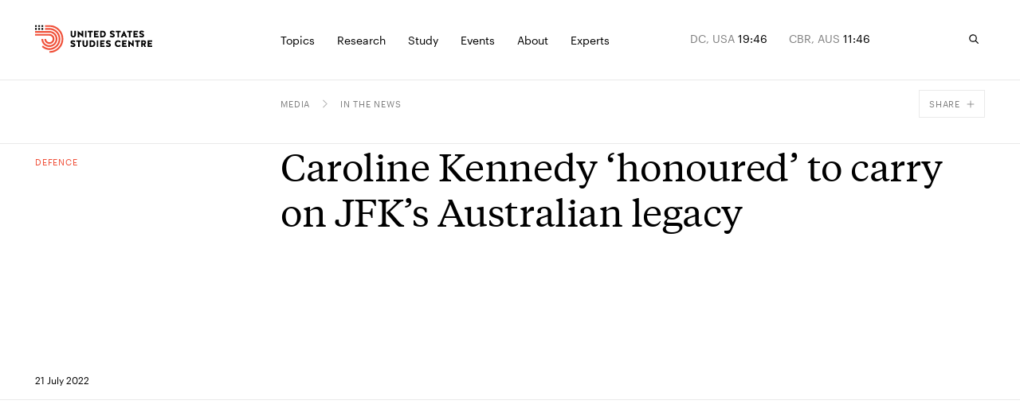

--- FILE ---
content_type: text/html; charset=utf-8
request_url: https://www.ussc.edu.au/caroline-kennedy-honoured-to-carry-on-jfks-australian-legacy
body_size: 50297
content:
<!DOCTYPE html><html lang="en-AU" class="__variable_8525b9 __variable_bfe48a"><head><meta charSet="utf-8"/><meta charSet="utf-8"/><meta name="viewport" content="width=device-width, initial-scale=1"/><link rel="preload" href="/_next/static/media/0cd794da521cd85c-s.p.woff2" as="font" crossorigin="" type="font/woff2"/><link rel="preload" href="/_next/static/media/88dfbe60ad28365e-s.p.woff2" as="font" crossorigin="" type="font/woff2"/><link rel="preload" href="/_next/static/media/af41828fa81418ac-s.p.woff2" as="font" crossorigin="" type="font/woff2"/><link rel="preload" href="/_next/static/media/da5f4a04f77d82b4-s.p.woff2" as="font" crossorigin="" type="font/woff2"/><link rel="preload" href="/_next/static/media/e8cb6c7915c0ac0c-s.p.woff2" as="font" crossorigin="" type="font/woff2"/><link rel="stylesheet" href="/_next/static/css/8bb3c752e391b94f.css" data-precedence="next"/><link rel="stylesheet" href="/_next/static/css/3f508dd7cf60183d.css" data-precedence="next"/><link rel="preload" as="script" fetchPriority="low" href="/_next/static/chunks/webpack-1e51c51427f81288.js"/><script src="/_next/static/chunks/fd9d1056-06188e9eff6f6443.js" async=""></script><script src="/_next/static/chunks/117-d29e256ca10a5d9f.js" async=""></script><script src="/_next/static/chunks/main-app-d1026d4873ea5344.js" async=""></script><script src="/_next/static/chunks/c15bf2b0-03f7c7cbed909db3.js" async=""></script><script src="/_next/static/chunks/913-8fdee2c6a48bf706.js" async=""></script><script src="/_next/static/chunks/155-cbd77f29e4bd95da.js" async=""></script><script src="/_next/static/chunks/141-1c291ec181c3c8c4.js" async=""></script><script src="/_next/static/chunks/123-f64dd51d4f6e9c23.js" async=""></script><script src="/_next/static/chunks/249-9b0bdfdaa2ab906e.js" async=""></script><script src="/_next/static/chunks/80-b3217e8fca1470c4.js" async=""></script><script src="/_next/static/chunks/196-e69661b2e8232b7e.js" async=""></script><script src="/_next/static/chunks/454-6a3ebfb7084e9d94.js" async=""></script><script src="/_next/static/chunks/app/%5B%5B...slug%5D%5D/page-096347294eb96383.js" async=""></script><script src="/_next/static/chunks/app/layout-169fb26e4b7a63fa.js" async=""></script><script src="/_next/static/chunks/app/error-42e60b3c320a670a.js" async=""></script><link rel="apple-touch-icon" sizes="180x180" href="/apple-touch-icon.png"/><link rel="icon" type="image/png" sizes="32x32" href="/favicon-32x32.png"/><link rel="icon" type="image/png" sizes="16x16" href="/favicon-16x16.png"/><link rel="manifest" href="/site.webmanifest"/><link rel="mask-icon" href="/safari-pinned-tab.svg" color="#5bbad5"/><meta name="msapplication-TileColor" content="#da532c"/><meta name="theme-color" content="#ffffff"/><title>Caroline Kennedy ‘honoured’ to carry on JFK’s Australian legacy | United States Studies Centre</title><link rel="canonical" href="https://www.ussc.edu.au/caroline-kennedy-honoured-to-carry-on-jfks-australian-legacy"/><meta property="og:title" content="Caroline Kennedy ‘honoured’ to carry on JFK’s Australian legacy"/><meta property="og:url" content="https://www.ussc.edu.au/caroline-kennedy-honoured-to-carry-on-jfks-australian-legacy"/><meta property="og:locale" content="en_AU"/><meta property="og:image" content="https://cdn.sanity.io/images/ooh1fq7e/production/fa0c16a7a38afe5c9872bf45aecb957ecff72090-1024x700.jpg?rect=0,81,1024,538&amp;w=1200&amp;h=630"/><meta property="og:image:width" content="1200"/><meta property="og:image:height" content="630"/><meta property="og:type" content="website"/><meta name="twitter:card" content="summary_large_image"/><meta name="twitter:title" content="Caroline Kennedy ‘honoured’ to carry on JFK’s Australian legacy"/><meta name="twitter:image" content="https://cdn.sanity.io/images/ooh1fq7e/production/fa0c16a7a38afe5c9872bf45aecb957ecff72090-1024x700.jpg?rect=0,81,1024,538&amp;w=1200&amp;h=630"/><meta name="next-size-adjust"/><script>
            (function(w,d,s,l,i){w[l]=w[l]||[];w[l].push({'gtm.start':
            new Date().getTime(),event:'gtm.js'});var f=d.getElementsByTagName(s)[0],
            j=d.createElement(s),dl=l!='dataLayer'?'&l='+l:'';j.async=true;j.src=
            'https://www.googletagmanager.com/gtm.js?id='+i+dl;f.parentNode.insertBefore(j,f);
            })(window,document,'script','dataLayer','GTM-5JSZML9');</script><script src="/_next/static/chunks/polyfills-42372ed130431b0a.js" noModule=""></script></head><body><a href="#main-content" class="absolute left-0 right-0 top-0 bg-dark-blue font-sans text-white py-2 px-4 transform -translate-y-full focus:translate-y-0 z-skipToContent"><div class="max-content gutter-p">Skip to main content</div></a><noscript><iframe src="https://www.googletagmanager.com/ns.html?id=GTM-5JSZML9" height="0" width="0" style="display:none;visibility:hidden"></iframe></noscript><script>
              /**
              * ░██░    ▓█░  █▓    ░▓███▓░   ▒█▒    ▓█▒ ████████░   ▓█▒   ░▓█▒    ░████▓░░
              * ░███░   ██░  ██  ░▓█▓░░░██▓░ ▓█▓    ▓█▒ ░░░██░░░░   ▓█▒   ▓███░   ▒█▒░░▒██░
              * ░██▓█▓░ ██░  ██  ▓█░         ▓█▓▒▒▒▒▓█▒    ██       ▓█▒  ▒█▓░██░  ▒█░ ░░██░
              * ░██ ▒██░██░  ██  ▓█░ ░▓████░ ▓██▓▓▓▓██▒    ██       ▓█▒ ░██░ ▒█▓░ ▒█████▒░
              * ░▒▒  ░▒▓▒▒░  ▓▒  ░▒▒    ░▒▒░ ▒▓▒    ▒▓░    ▒▓  ▒▓▒░░▒▒░ ▒▓▓▓▓▓▓▓░ ░▒░ ░▒▒░
              * Site by https://nightjar.co 🥰
              * Get in touch: hello@nightjar.co
              **/

              var scrollbarWidth = window.innerWidth - document.documentElement.clientWidth;
              document.documentElement.style.setProperty (
                '--scrollbarWidth',
                scrollbarWidth + 'px'
              );
              function calculateVh() {
                var vh = window.innerHeight * 0.01;
                document.documentElement.style.setProperty('--vh', vh + 'px');
              }
              calculateVh();
              window.addEventListener('orientationchange', calculateVh);
          </script><style>#nprogress{pointer-events:none}#nprogress .bar{background:#F0513A;position:fixed;z-index:1031;top:0;left:0;width:100%;height:2px}#nprogress .peg{display:block;position:absolute;right:0;width:100px;height:100%;;opacity:1;-webkit-transform:rotate(3deg) translate(0px,-4px);-ms-transform:rotate(3deg) translate(0px,-4px);transform:rotate(3deg) translate(0px,-4px)}#nprogress .spinner{display:block;position:fixed;z-index:1031;top:15px;right:15px}#nprogress .spinner-icon{width:18px;height:18px;box-sizing:border-box;border:2px solid transparent;border-top-color:#F0513A;border-left-color:#F0513A;border-radius:50%;-webkit-animation:nprogress-spinner 400ms linear infinite;animation:nprogress-spinner 400ms linear infinite}.nprogress-custom-parent{overflow:hidden;position:relative}.nprogress-custom-parent #nprogress .bar,.nprogress-custom-parent #nprogress .spinner{position:absolute}@-webkit-keyframes nprogress-spinner{0%{-webkit-transform:rotate(0deg)}100%{-webkit-transform:rotate(360deg)}}@keyframes nprogress-spinner{0%{transform:rotate(0deg)}100%{transform:rotate(360deg)}}</style><svg width="16" height="16" viewBox="0 0 16 16" fill="none" xmlns="http://www.w3.org/2000/svg" class="absolute opacity-0 pointer-events-none"><defs><clipPath id="downloadIcon"><rect width="10" height="10" fill="white" transform="translate(3 2)"></rect></clipPath></defs></svg><div class="fixed z-menuOverlay overflow-hidden inset-0 bg-[--background] text-[--foreground]" style="opacity:0;--background:#28313F;--foreground:#FFF"><div class="absolute inset-0"><div id="menu" class="!hidden md:!block"><section class="w-auto md:pt-[80px] medium:pt-[155px] absolute inset-0 flex flex-col"><div class="w-full grid-layout max-content gutter-p pb-4"><div class="col-span-3 col-start-5 medium:col-start-4"><span class="text-11 uppercase font-sans">Explore</span></div></div><div class="line absolute left-0 right-0 mx-[calc(50%-50vw)] w-screen h-[1px] bg-white opacity-10 mt-10"></div><div class="flex flex-col justify-between grow overflow-y-auto overflow-x-visible pt-4 relative"><div class="w-full grid-layout max-content gutter-p mb-5"><p class="text-14 font-sans col-span-4 max-w-[236px] medium:col-span-3 whitespace-pre-line description">Analysis of America.
Insight for Australia. 
Solutions for the Alliance.</p><div class="col-span-3"><ul class="pb-7"><li class="[&amp;:not(:first-child)]:pt-2 md:-mr-grid-column-gap-md medium:-mr-grid-column-gap-medium"><a aria-label="Allies and partners" class="h6 font-serif relative inline-block [transition:transform_250ms,opacity_250ms] ease-out-expo vor before:block before:absolute before:h-[1px] before:bg-current before:top-[110%] before:left-0 before:right-0 before:scale-x-0 before:transition-transform before:duration-500 before:origin-right before:ease-custom-out" href="/topics/alliances">Allies and partners</a></li><li class="[&amp;:not(:first-child)]:pt-2 md:-mr-grid-column-gap-md medium:-mr-grid-column-gap-medium"><a aria-label="AUKUS" class="h6 font-serif relative inline-block [transition:transform_250ms,opacity_250ms] ease-out-expo vor before:block before:absolute before:h-[1px] before:bg-current before:top-[110%] before:left-0 before:right-0 before:scale-x-0 before:transition-transform before:duration-500 before:origin-right before:ease-custom-out" href="/topics/aukus">AUKUS</a></li><li class="[&amp;:not(:first-child)]:pt-2 md:-mr-grid-column-gap-md medium:-mr-grid-column-gap-medium"><a aria-label="China" class="h6 font-serif relative inline-block [transition:transform_250ms,opacity_250ms] ease-out-expo vor before:block before:absolute before:h-[1px] before:bg-current before:top-[110%] before:left-0 before:right-0 before:scale-x-0 before:transition-transform before:duration-500 before:origin-right before:ease-custom-out" href="/topics/china">China</a></li><li class="[&amp;:not(:first-child)]:pt-2 md:-mr-grid-column-gap-md medium:-mr-grid-column-gap-medium"><a aria-label="Defence" class="h6 font-serif relative inline-block [transition:transform_250ms,opacity_250ms] ease-out-expo vor before:block before:absolute before:h-[1px] before:bg-current before:top-[110%] before:left-0 before:right-0 before:scale-x-0 before:transition-transform before:duration-500 before:origin-right before:ease-custom-out" href="/topics/defence">Defence</a></li><li class="[&amp;:not(:first-child)]:pt-2 md:-mr-grid-column-gap-md medium:-mr-grid-column-gap-medium"><a aria-label="US politics" class="h6 font-serif relative inline-block [transition:transform_250ms,opacity_250ms] ease-out-expo vor before:block before:absolute before:h-[1px] before:bg-current before:top-[110%] before:left-0 before:right-0 before:scale-x-0 before:transition-transform before:duration-500 before:origin-right before:ease-custom-out" href="/topics/us-politics">US politics</a></li><li class="[&amp;:not(:first-child)]:pt-2 md:-mr-grid-column-gap-md medium:-mr-grid-column-gap-medium"><a aria-label="Foreign policy" class="h6 font-serif relative inline-block [transition:transform_250ms,opacity_250ms] ease-out-expo vor before:block before:absolute before:h-[1px] before:bg-current before:top-[110%] before:left-0 before:right-0 before:scale-x-0 before:transition-transform before:duration-500 before:origin-right before:ease-custom-out" href="/topics/foreign-policy">Foreign policy</a></li><li class="[&amp;:not(:first-child)]:pt-2 md:-mr-grid-column-gap-md medium:-mr-grid-column-gap-medium"><a aria-label="The Indo-Pacific" class="h6 font-serif relative inline-block [transition:transform_250ms,opacity_250ms] ease-out-expo vor before:block before:absolute before:h-[1px] before:bg-current before:top-[110%] before:left-0 before:right-0 before:scale-x-0 before:transition-transform before:duration-500 before:origin-right before:ease-custom-out" href="/topics/the-indo-pacific">The Indo-Pacific</a></li><li class="[&amp;:not(:first-child)]:pt-2 md:-mr-grid-column-gap-md medium:-mr-grid-column-gap-medium"><a aria-label="The Quad" class="h6 font-serif relative inline-block [transition:transform_250ms,opacity_250ms] ease-out-expo vor before:block before:absolute before:h-[1px] before:bg-current before:top-[110%] before:left-0 before:right-0 before:scale-x-0 before:transition-transform before:duration-500 before:origin-right before:ease-custom-out" href="/topics/quad">The Quad</a></li><li class="[&amp;:not(:first-child)]:pt-2 md:-mr-grid-column-gap-md medium:-mr-grid-column-gap-medium"><a aria-label="Technology" class="h6 font-serif relative inline-block [transition:transform_250ms,opacity_250ms] ease-out-expo vor before:block before:absolute before:h-[1px] before:bg-current before:top-[110%] before:left-0 before:right-0 before:scale-x-0 before:transition-transform before:duration-500 before:origin-right before:ease-custom-out" href="/topics/technology">Technology</a></li><li class="[&amp;:not(:first-child)]:pt-2 md:-mr-grid-column-gap-md medium:-mr-grid-column-gap-medium"><a aria-label="Trade and economics" class="h6 font-serif relative inline-block [transition:transform_250ms,opacity_250ms] ease-out-expo vor before:block before:absolute before:h-[1px] before:bg-current before:top-[110%] before:left-0 before:right-0 before:scale-x-0 before:transition-transform before:duration-500 before:origin-right before:ease-custom-out" href="/topics/trade-and-economics">Trade and economics</a></li></ul><a aria-label="See all" class="text-12 font-sans flex items-center group arrow-link" href="/topics"><div class="relative overflow-hidden mr-3"><svg viewBox="0 0 58 54" fill="none" xmlns="http://www.w3.org/2000/svg" class="w-[14px] text-var-accent ease-custom-2 group-hover:transition-transform group-hover:duration-300 group-hover:translate-x-[120%]"><path d="M1.5 26.5H53.5M55.5 26.5L33.5 2.5M55.5 27L33.5 51" stroke="currentColor" stroke-width="3" stroke-linecap="square"></path></svg><svg viewBox="0 0 58 54" fill="none" xmlns="http://www.w3.org/2000/svg" class="absolute top-0 right-[120%] w-[14px] text-var-accent ease-custom-2 group-hover:transition-transform group-hover:duration-300 group-hover:translate-x-[120%]"><path d="M1.5 26.5H53.5M55.5 26.5L33.5 2.5M55.5 27L33.5 51" stroke="currentColor" stroke-width="3" stroke-linecap="square"></path></svg></div><span class="transition-opacity duration-250 opacity-50 group-hover:opacity-100">See all</span></a></div></div><div class="w-full grid-layout max-content gutter-p mb-5 pt-5"><div class="line absolute left-0 right-0 mx-[calc(50%-50vw)] w-screen h-[1px] bg-white opacity-10 -mt-5"></div><a aria-label="Protecting the homeland: Accelerating ground-based air and missile defence for Australia" class="relative col-span-4 medium:col-span-3 group featured-page" href="/protecting-the-homeland-accelerating-ground-based-air-and-missile-defence-for-australia"><h5 class="text-fluid-body font-serif max-w-[215px]">Protecting the homeland: Accelerating ground-based air and missile defence for Australia</h5><div class="overflow-hidden mr-3 absolute bottom-0 left-0"><svg viewBox="0 0 10 10" fill="none" xmlns="http://www.w3.org/2000/svg" class="w-[14px] text-red ease-custom-2 group-hover:transition-transform group-hover:duration-300 group-hover:translate-y-[-120%] group-hover:translate-x-[120%]"><path d="M0 1H9V10M8.91 1.09692L1.38462 9.30769" stroke="currentColor" stroke-width="1"></path></svg><svg viewBox="0 0 10 10" fill="none" xmlns="http://www.w3.org/2000/svg" class="absolute top-[120%] right-[120%] w-[14px] text-red ease-custom-2 group-hover:transition-transform group-hover:duration-300 group-hover:translate-y-[-120%] group-hover:translate-x-[120%]"><path d="M0 1H9V10M8.91 1.09692L1.38462 9.30769" stroke="currentColor" stroke-width="1"></path></svg></div></a><a class="block col-span-3 medium:col-span-3 featured-page" href="/protecting-the-homeland-accelerating-ground-based-air-and-missile-defence-for-australia"><div class="relative res-image w-full block overflow-hidden"><div style="padding-top:66.23376623376623%"></div><picture><source srcSet="https://cdn.sanity.io/images/ooh1fq7e/production/4afb52b0f8abf2271848e3803141c51d86f051eb-3200x2133.jpg/hawkei-high-mobility-launcher.jpg?rect=0,463,3200,1670&amp;fp-x=0.5&amp;fp-y=0.6084200519964409&amp;w=320&amp;h=212&amp;fit=crop&amp;crop=focalpoint&amp;auto=format 320w,https://cdn.sanity.io/images/ooh1fq7e/production/4afb52b0f8abf2271848e3803141c51d86f051eb-3200x2133.jpg/hawkei-high-mobility-launcher.jpg?rect=0,463,3200,1670&amp;fp-x=0.5&amp;fp-y=0.6084200519964409&amp;w=420&amp;h=278&amp;fit=crop&amp;crop=focalpoint&amp;auto=format 420w,https://cdn.sanity.io/images/ooh1fq7e/production/4afb52b0f8abf2271848e3803141c51d86f051eb-3200x2133.jpg/hawkei-high-mobility-launcher.jpg?rect=0,463,3200,1670&amp;fp-x=0.5&amp;fp-y=0.6084200519964409&amp;w=640&amp;h=424&amp;fit=crop&amp;crop=focalpoint&amp;auto=format 640w,https://cdn.sanity.io/images/ooh1fq7e/production/4afb52b0f8abf2271848e3803141c51d86f051eb-3200x2133.jpg/hawkei-high-mobility-launcher.jpg?rect=0,463,3200,1670&amp;fp-x=0.5&amp;fp-y=0.6084200519964409&amp;w=1024&amp;h=678&amp;fit=crop&amp;crop=focalpoint&amp;auto=format 1024w,https://cdn.sanity.io/images/ooh1fq7e/production/4afb52b0f8abf2271848e3803141c51d86f051eb-3200x2133.jpg/hawkei-high-mobility-launcher.jpg?rect=0,463,3200,1670&amp;fp-x=0.5&amp;fp-y=0.6084200519964409&amp;w=1440&amp;h=954&amp;fit=crop&amp;crop=focalpoint&amp;auto=format 1440w,https://cdn.sanity.io/images/ooh1fq7e/production/4afb52b0f8abf2271848e3803141c51d86f051eb-3200x2133.jpg/hawkei-high-mobility-launcher.jpg?rect=0,463,3200,1670&amp;fp-x=0.5&amp;fp-y=0.6084200519964409&amp;w=2560&amp;h=1696&amp;fit=crop&amp;crop=focalpoint&amp;auto=format 2560w,https://cdn.sanity.io/images/ooh1fq7e/production/4afb52b0f8abf2271848e3803141c51d86f051eb-3200x2133.jpg/hawkei-high-mobility-launcher.jpg?rect=0,463,3200,1670&amp;fp-x=0.5&amp;fp-y=0.6084200519964409&amp;w=3200&amp;h=2119&amp;fit=crop&amp;crop=focalpoint&amp;auto=format 3200w"/><img alt="An Australian Army Hawkei High Mobility Launcher loaded with AIM120 AMRAAM training rounds during Exercise Talisman Sabre 2025" src="https://cdn.sanity.io/images/ooh1fq7e/production/4afb52b0f8abf2271848e3803141c51d86f051eb-3200x2133.jpg/hawkei-high-mobility-launcher.jpg?rect=0,463,3200,1670&amp;fp-x=0.5&amp;fp-y=0.6084200519964409&amp;w=320&amp;h=212&amp;fit=crop&amp;crop=focalpoint&amp;auto=format" loading="lazy" class="opacity-0 absolute w-full h-full inset-0 object-cover" style="object-position:50% 50.000000000000014%"/></picture></div></a></div></div></section><section class="w-auto md:pt-[80px] medium:pt-[155px] absolute inset-0 flex flex-col"><div class="w-full grid-layout max-content gutter-p pb-4"><div class="col-span-3 col-start-5 medium:col-start-4"><span class="text-11 uppercase font-sans">Publications</span></div><div class="col-span-3"><span class="text-11 uppercase font-sans">Podcasts</span></div><div class="col-span-3"><span class="text-11 uppercase font-sans">Conferences</span></div></div><div class="line absolute left-0 right-0 mx-[calc(50%-50vw)] w-screen h-[1px] bg-white opacity-10 mt-10"></div><div class="flex flex-col justify-between grow overflow-y-auto overflow-x-visible pt-4 relative"><div class="w-full grid-layout max-content gutter-p mb-5"><p class="text-14 font-sans col-span-4 max-w-[236px] medium:col-span-3 whitespace-pre-line description">Analysis of America.
Insight for Australia. 
Solutions for the Alliance.</p><div class="col-span-3"><ul class="pb-7"><li class="[&amp;:not(:first-child)]:pt-2 md:-mr-grid-column-gap-md medium:-mr-grid-column-gap-medium"><a aria-label="Reports" class="h6 font-serif relative inline-block [transition:transform_250ms,opacity_250ms] ease-out-expo vor before:block before:absolute before:h-[1px] before:bg-current before:top-[110%] before:left-0 before:right-0 before:scale-x-0 before:transition-transform before:duration-500 before:origin-right before:ease-custom-out" href="/publications/reports">Reports</a></li><li class="[&amp;:not(:first-child)]:pt-2 md:-mr-grid-column-gap-md medium:-mr-grid-column-gap-medium"><a aria-label="Briefs" class="h6 font-serif relative inline-block [transition:transform_250ms,opacity_250ms] ease-out-expo vor before:block before:absolute before:h-[1px] before:bg-current before:top-[110%] before:left-0 before:right-0 before:scale-x-0 before:transition-transform before:duration-500 before:origin-right before:ease-custom-out" href="/publications/briefs">Briefs</a></li><li class="[&amp;:not(:first-child)]:pt-2 md:-mr-grid-column-gap-md medium:-mr-grid-column-gap-medium"><a aria-label="Explainers" class="h6 font-serif relative inline-block [transition:transform_250ms,opacity_250ms] ease-out-expo vor before:block before:absolute before:h-[1px] before:bg-current before:top-[110%] before:left-0 before:right-0 before:scale-x-0 before:transition-transform before:duration-500 before:origin-right before:ease-custom-out" href="/publications/explainers">Explainers</a></li><li class="[&amp;:not(:first-child)]:pt-2 md:-mr-grid-column-gap-md medium:-mr-grid-column-gap-medium"><a aria-label="Commentary" class="h6 font-serif relative inline-block [transition:transform_250ms,opacity_250ms] ease-out-expo vor before:block before:absolute before:h-[1px] before:bg-current before:top-[110%] before:left-0 before:right-0 before:scale-x-0 before:transition-transform before:duration-500 before:origin-right before:ease-custom-out" href="/publications/commentary">Commentary</a></li><li class="[&amp;:not(:first-child)]:pt-2 md:-mr-grid-column-gap-md medium:-mr-grid-column-gap-medium"><a aria-label="Debate papers" class="h6 font-serif relative inline-block [transition:transform_250ms,opacity_250ms] ease-out-expo vor before:block before:absolute before:h-[1px] before:bg-current before:top-[110%] before:left-0 before:right-0 before:scale-x-0 before:transition-transform before:duration-500 before:origin-right before:ease-custom-out" href="/publications/the-debate-papers">Debate papers</a></li><li class="[&amp;:not(:first-child)]:pt-2 md:-mr-grid-column-gap-md medium:-mr-grid-column-gap-medium"><a aria-label="USSC Insights" class="h6 font-serif relative inline-block [transition:transform_250ms,opacity_250ms] ease-out-expo vor before:block before:absolute before:h-[1px] before:bg-current before:top-[110%] before:left-0 before:right-0 before:scale-x-0 before:transition-transform before:duration-500 before:origin-right before:ease-custom-out" href="/publications/ussc-insights">USSC Insights</a></li><li class="[&amp;:not(:first-child)]:pt-2 md:-mr-grid-column-gap-md medium:-mr-grid-column-gap-medium"><a aria-label="Books &amp; journals" class="h6 font-serif relative inline-block [transition:transform_250ms,opacity_250ms] ease-out-expo vor before:block before:absolute before:h-[1px] before:bg-current before:top-[110%] before:left-0 before:right-0 before:scale-x-0 before:transition-transform before:duration-500 before:origin-right before:ease-custom-out" href="/publications/books-and-journals-new">Books &amp; journals</a></li></ul><a aria-label="See all" class="text-12 font-sans flex items-center group arrow-link" href="/publications"><div class="relative overflow-hidden mr-3"><svg viewBox="0 0 58 54" fill="none" xmlns="http://www.w3.org/2000/svg" class="w-[14px] text-var-accent ease-custom-2 group-hover:transition-transform group-hover:duration-300 group-hover:translate-x-[120%]"><path d="M1.5 26.5H53.5M55.5 26.5L33.5 2.5M55.5 27L33.5 51" stroke="currentColor" stroke-width="3" stroke-linecap="square"></path></svg><svg viewBox="0 0 58 54" fill="none" xmlns="http://www.w3.org/2000/svg" class="absolute top-0 right-[120%] w-[14px] text-var-accent ease-custom-2 group-hover:transition-transform group-hover:duration-300 group-hover:translate-x-[120%]"><path d="M1.5 26.5H53.5M55.5 26.5L33.5 2.5M55.5 27L33.5 51" stroke="currentColor" stroke-width="3" stroke-linecap="square"></path></svg></div><span class="transition-opacity duration-250 opacity-50 group-hover:opacity-100">See all</span></a></div><div class="col-span-3"><ul class="pb-7"><li class="[&amp;:not(:first-child)]:pt-2 md:-mr-grid-column-gap-md medium:-mr-grid-column-gap-medium"><a aria-label="USSC Briefing Room" class="h6 font-serif relative inline-block [transition:transform_250ms,opacity_250ms] ease-out-expo vor before:block before:absolute before:h-[1px] before:bg-current before:top-[110%] before:left-0 before:right-0 before:scale-x-0 before:transition-transform before:duration-500 before:origin-right before:ease-custom-out" href="/podcasts/ussc-briefing-room">USSC Briefing Room</a></li><li class="[&amp;:not(:first-child)]:pt-2 md:-mr-grid-column-gap-md medium:-mr-grid-column-gap-medium"><a aria-label="The Asia Chessboard" class="h6 font-serif relative inline-block [transition:transform_250ms,opacity_250ms] ease-out-expo vor before:block before:absolute before:h-[1px] before:bg-current before:top-[110%] before:left-0 before:right-0 before:scale-x-0 before:transition-transform before:duration-500 before:origin-right before:ease-custom-out" href="/podcasts/the-asia-chessboard">The Asia Chessboard</a></li></ul><a aria-label="See All" class="text-12 font-sans flex items-center group arrow-link" href="/podcasts"><div class="relative overflow-hidden mr-3"><svg viewBox="0 0 58 54" fill="none" xmlns="http://www.w3.org/2000/svg" class="w-[14px] text-var-accent ease-custom-2 group-hover:transition-transform group-hover:duration-300 group-hover:translate-x-[120%]"><path d="M1.5 26.5H53.5M55.5 26.5L33.5 2.5M55.5 27L33.5 51" stroke="currentColor" stroke-width="3" stroke-linecap="square"></path></svg><svg viewBox="0 0 58 54" fill="none" xmlns="http://www.w3.org/2000/svg" class="absolute top-0 right-[120%] w-[14px] text-var-accent ease-custom-2 group-hover:transition-transform group-hover:duration-300 group-hover:translate-x-[120%]"><path d="M1.5 26.5H53.5M55.5 26.5L33.5 2.5M55.5 27L33.5 51" stroke="currentColor" stroke-width="3" stroke-linecap="square"></path></svg></div><span class="transition-opacity duration-250 opacity-50 group-hover:opacity-100">See All</span></a></div><div class="col-span-3"><ul class="pb-7"><li class="[&amp;:not(:first-child)]:pt-2 md:-mr-grid-column-gap-md medium:-mr-grid-column-gap-medium"><a aria-label="Sydney International Strategy Forum 2025" class="h6 font-serif relative inline-block [transition:transform_250ms,opacity_250ms] ease-out-expo vor before:block before:absolute before:h-[1px] before:bg-current before:top-[110%] before:left-0 before:right-0 before:scale-x-0 before:transition-transform before:duration-500 before:origin-right before:ease-custom-out" href="/sydney-international-strategy-forum-2025">Sydney International Strategy Forum 2025</a></li></ul><a aria-label="See all" class="text-12 font-sans flex items-center group arrow-link" href="/sydney-international-strategy-forum"><div class="relative overflow-hidden mr-3"><svg viewBox="0 0 58 54" fill="none" xmlns="http://www.w3.org/2000/svg" class="w-[14px] text-var-accent ease-custom-2 group-hover:transition-transform group-hover:duration-300 group-hover:translate-x-[120%]"><path d="M1.5 26.5H53.5M55.5 26.5L33.5 2.5M55.5 27L33.5 51" stroke="currentColor" stroke-width="3" stroke-linecap="square"></path></svg><svg viewBox="0 0 58 54" fill="none" xmlns="http://www.w3.org/2000/svg" class="absolute top-0 right-[120%] w-[14px] text-var-accent ease-custom-2 group-hover:transition-transform group-hover:duration-300 group-hover:translate-x-[120%]"><path d="M1.5 26.5H53.5M55.5 26.5L33.5 2.5M55.5 27L33.5 51" stroke="currentColor" stroke-width="3" stroke-linecap="square"></path></svg></div><span class="transition-opacity duration-250 opacity-50 group-hover:opacity-100">See all</span></a></div></div><div class="w-full grid-layout max-content gutter-p mb-5 pt-5"><div class="line absolute left-0 right-0 mx-[calc(50%-50vw)] w-screen h-[1px] bg-white opacity-10 -mt-5"></div><a aria-label="An Australian Indian Ocean agenda to 2035" class="relative col-span-4 medium:col-span-3 group featured-page" href="/an-australian-indian-ocean-agenda-to-2035"><h5 class="text-fluid-body font-serif max-w-[215px]">An Australian Indian Ocean agenda to 2035</h5><p class="text-14 font-sans max-w-[215px] mt-1 opacity-50 line-clamp-3">As the Indian Ocean grows central to Australia’s security, this report sets out a roadmap for a cohesive strategy that balances ambition with resources.</p><div class="overflow-hidden mr-3 absolute bottom-0 left-0"><svg viewBox="0 0 10 10" fill="none" xmlns="http://www.w3.org/2000/svg" class="w-[14px] text-red ease-custom-2 group-hover:transition-transform group-hover:duration-300 group-hover:translate-y-[-120%] group-hover:translate-x-[120%]"><path d="M0 1H9V10M8.91 1.09692L1.38462 9.30769" stroke="currentColor" stroke-width="1"></path></svg><svg viewBox="0 0 10 10" fill="none" xmlns="http://www.w3.org/2000/svg" class="absolute top-[120%] right-[120%] w-[14px] text-red ease-custom-2 group-hover:transition-transform group-hover:duration-300 group-hover:translate-y-[-120%] group-hover:translate-x-[120%]"><path d="M0 1H9V10M8.91 1.09692L1.38462 9.30769" stroke="currentColor" stroke-width="1"></path></svg></div></a><a class="block col-span-3 medium:col-span-3 featured-page" href="/an-australian-indian-ocean-agenda-to-2035"><div class="relative res-image w-full block overflow-hidden"><div style="padding-top:66.23376623376623%"></div><picture><source srcSet="https://cdn.sanity.io/images/ooh1fq7e/production/fb72b654af61ea2560e20bded4bf1ee369b76165-1677x1677.png/Cover%20art%20high-res.png?rect=0,284,1677,1111&amp;w=320&amp;h=212&amp;fit=min&amp;auto=format 320w,https://cdn.sanity.io/images/ooh1fq7e/production/fb72b654af61ea2560e20bded4bf1ee369b76165-1677x1677.png/Cover%20art%20high-res.png?rect=0,284,1677,1110&amp;w=420&amp;h=278&amp;fit=min&amp;auto=format 420w,https://cdn.sanity.io/images/ooh1fq7e/production/fb72b654af61ea2560e20bded4bf1ee369b76165-1677x1677.png/Cover%20art%20high-res.png?rect=0,284,1677,1111&amp;w=640&amp;h=424&amp;fit=min&amp;auto=format 640w,https://cdn.sanity.io/images/ooh1fq7e/production/fb72b654af61ea2560e20bded4bf1ee369b76165-1677x1677.png/Cover%20art%20high-res.png?rect=0,284,1677,1110&amp;w=1024&amp;h=678&amp;fit=min&amp;auto=format 1024w,https://cdn.sanity.io/images/ooh1fq7e/production/fb72b654af61ea2560e20bded4bf1ee369b76165-1677x1677.png/Cover%20art%20high-res.png?rect=0,284,1677,1111&amp;w=1440&amp;h=954&amp;fit=min&amp;auto=format 1440w"/><img alt="A stylised map of the Indian Ocean region." src="https://cdn.sanity.io/images/ooh1fq7e/production/fb72b654af61ea2560e20bded4bf1ee369b76165-1677x1677.png/Cover%20art%20high-res.png?rect=0,284,1677,1111&amp;w=320&amp;h=212&amp;fit=min&amp;auto=format" loading="lazy" class="opacity-0 absolute w-full h-full inset-0 object-cover" style="object-position:50% 50%"/></picture></div></a></div></div></section><section class="w-auto md:pt-[80px] medium:pt-[155px] absolute inset-0 flex flex-col"><div class="w-full grid-layout max-content gutter-p pb-4"><div class="col-span-3 col-start-5 medium:col-start-4"><span class="text-11 uppercase font-sans">Explore</span></div></div><div class="line absolute left-0 right-0 mx-[calc(50%-50vw)] w-screen h-[1px] bg-white opacity-10 mt-10"></div><div class="flex flex-col justify-between grow overflow-y-auto overflow-x-visible pt-4 relative"><div class="w-full grid-layout max-content gutter-p mb-5"><p class="text-14 font-sans col-span-4 max-w-[236px] medium:col-span-3 whitespace-pre-line description">Analysis of America.
Insight for Australia.
Solutions for the Alliance.</p><div class="col-span-3"><ul class="pb-7"><li class="[&amp;:not(:first-child)]:pt-2 md:-mr-grid-column-gap-md medium:-mr-grid-column-gap-medium"><a aria-label="Shape your career" class="h6 font-serif relative inline-block [transition:transform_250ms,opacity_250ms] ease-out-expo vor before:block before:absolute before:h-[1px] before:bg-current before:top-[110%] before:left-0 before:right-0 before:scale-x-0 before:transition-transform before:duration-500 before:origin-right before:ease-custom-out" href="/study">Shape your career</a></li><li class="[&amp;:not(:first-child)]:pt-2 md:-mr-grid-column-gap-md medium:-mr-grid-column-gap-medium"><a aria-label="Undergraduate" class="h6 font-serif relative inline-block [transition:transform_250ms,opacity_250ms] ease-out-expo vor before:block before:absolute before:h-[1px] before:bg-current before:top-[110%] before:left-0 before:right-0 before:scale-x-0 before:transition-transform before:duration-500 before:origin-right before:ease-custom-out" href="/study/undergraduate">Undergraduate</a></li><li class="[&amp;:not(:first-child)]:pt-2 md:-mr-grid-column-gap-md medium:-mr-grid-column-gap-medium"><a aria-label="Postgraduate" class="h6 font-serif relative inline-block [transition:transform_250ms,opacity_250ms] ease-out-expo vor before:block before:absolute before:h-[1px] before:bg-current before:top-[110%] before:left-0 before:right-0 before:scale-x-0 before:transition-transform before:duration-500 before:origin-right before:ease-custom-out" href="/study/postgraduate">Postgraduate</a></li><li class="[&amp;:not(:first-child)]:pt-2 md:-mr-grid-column-gap-md medium:-mr-grid-column-gap-medium"><a aria-label="Scholarships and prizes" class="h6 font-serif relative inline-block [transition:transform_250ms,opacity_250ms] ease-out-expo vor before:block before:absolute before:h-[1px] before:bg-current before:top-[110%] before:left-0 before:right-0 before:scale-x-0 before:transition-transform before:duration-500 before:origin-right before:ease-custom-out" href="/study/scholarships-and-prizes">Scholarships and prizes</a></li><li class="[&amp;:not(:first-child)]:pt-2 md:-mr-grid-column-gap-md medium:-mr-grid-column-gap-medium"><a aria-label="Student internships" class="h6 font-serif relative inline-block [transition:transform_250ms,opacity_250ms] ease-out-expo vor before:block before:absolute before:h-[1px] before:bg-current before:top-[110%] before:left-0 before:right-0 before:scale-x-0 before:transition-transform before:duration-500 before:origin-right before:ease-custom-out" href="/study/internships-in-australia">Student internships</a></li><li class="[&amp;:not(:first-child)]:pt-2 md:-mr-grid-column-gap-md medium:-mr-grid-column-gap-medium"><a aria-label="International opportunities " class="h6 font-serif relative inline-block [transition:transform_250ms,opacity_250ms] ease-out-expo vor before:block before:absolute before:h-[1px] before:bg-current before:top-[110%] before:left-0 before:right-0 before:scale-x-0 before:transition-transform before:duration-500 before:origin-right before:ease-custom-out" href="/study/international-opportunities">International opportunities </a></li><li class="[&amp;:not(:first-child)]:pt-2 md:-mr-grid-column-gap-md medium:-mr-grid-column-gap-medium"><a aria-label="Meet our faculty " class="h6 font-serif relative inline-block [transition:transform_250ms,opacity_250ms] ease-out-expo vor before:block before:absolute before:h-[1px] before:bg-current before:top-[110%] before:left-0 before:right-0 before:scale-x-0 before:transition-transform before:duration-500 before:origin-right before:ease-custom-out" href="/study/faculty">Meet our faculty </a></li><li class="[&amp;:not(:first-child)]:pt-2 md:-mr-grid-column-gap-md medium:-mr-grid-column-gap-medium"><a aria-label="Alumni" class="h6 font-serif relative inline-block [transition:transform_250ms,opacity_250ms] ease-out-expo vor before:block before:absolute before:h-[1px] before:bg-current before:top-[110%] before:left-0 before:right-0 before:scale-x-0 before:transition-transform before:duration-500 before:origin-right before:ease-custom-out" href="/study/alumni">Alumni</a></li></ul><a aria-label="See all" class="text-12 font-sans flex items-center group arrow-link" href="/study"><div class="relative overflow-hidden mr-3"><svg viewBox="0 0 58 54" fill="none" xmlns="http://www.w3.org/2000/svg" class="w-[14px] text-var-accent ease-custom-2 group-hover:transition-transform group-hover:duration-300 group-hover:translate-x-[120%]"><path d="M1.5 26.5H53.5M55.5 26.5L33.5 2.5M55.5 27L33.5 51" stroke="currentColor" stroke-width="3" stroke-linecap="square"></path></svg><svg viewBox="0 0 58 54" fill="none" xmlns="http://www.w3.org/2000/svg" class="absolute top-0 right-[120%] w-[14px] text-var-accent ease-custom-2 group-hover:transition-transform group-hover:duration-300 group-hover:translate-x-[120%]"><path d="M1.5 26.5H53.5M55.5 26.5L33.5 2.5M55.5 27L33.5 51" stroke="currentColor" stroke-width="3" stroke-linecap="square"></path></svg></div><span class="transition-opacity duration-250 opacity-50 group-hover:opacity-100">See all</span></a></div></div><div class="w-full grid-layout max-content gutter-p mb-5 pt-5"><div class="line absolute left-0 right-0 mx-[calc(50%-50vw)] w-screen h-[1px] bg-white opacity-10 -mt-5"></div><a aria-label="Apply for a PhD scholarship" class="relative col-span-4 medium:col-span-3 group featured-page" href="/apply-for-a-phd-scholarship"><h5 class="text-fluid-body font-serif max-w-[215px]">Apply for a PhD scholarship</h5><p class="text-14 font-sans max-w-[215px] mt-1 opacity-50 line-clamp-3">The USSC&#x27;s inaugural PhD scholarship enables candidates to travel for research purposes, as well as participate in a research training program in the United States. </p><div class="overflow-hidden mr-3 absolute bottom-0 left-0"><svg viewBox="0 0 10 10" fill="none" xmlns="http://www.w3.org/2000/svg" class="w-[14px] text-red ease-custom-2 group-hover:transition-transform group-hover:duration-300 group-hover:translate-y-[-120%] group-hover:translate-x-[120%]"><path d="M0 1H9V10M8.91 1.09692L1.38462 9.30769" stroke="currentColor" stroke-width="1"></path></svg><svg viewBox="0 0 10 10" fill="none" xmlns="http://www.w3.org/2000/svg" class="absolute top-[120%] right-[120%] w-[14px] text-red ease-custom-2 group-hover:transition-transform group-hover:duration-300 group-hover:translate-y-[-120%] group-hover:translate-x-[120%]"><path d="M0 1H9V10M8.91 1.09692L1.38462 9.30769" stroke="currentColor" stroke-width="1"></path></svg></div></a><a class="block col-span-3 medium:col-span-3 featured-page" href="/apply-for-a-phd-scholarship"><div class="relative res-image w-full block overflow-hidden"><div style="padding-top:66.23376623376623%"></div><picture><source srcSet="https://cdn.sanity.io/images/ooh1fq7e/production/967515e3da4c7c5c3b0a088b5f79feab080362cb-1590x980.jpg/institute-building.jpg?rect=56,0,1479,980&amp;w=320&amp;h=212&amp;fit=min&amp;auto=format 320w,https://cdn.sanity.io/images/ooh1fq7e/production/967515e3da4c7c5c3b0a088b5f79feab080362cb-1590x980.jpg/institute-building.jpg?rect=55,0,1481,980&amp;w=420&amp;h=278&amp;fit=min&amp;auto=format 420w,https://cdn.sanity.io/images/ooh1fq7e/production/967515e3da4c7c5c3b0a088b5f79feab080362cb-1590x980.jpg/institute-building.jpg?rect=56,0,1479,980&amp;w=640&amp;h=424&amp;fit=min&amp;auto=format 640w,https://cdn.sanity.io/images/ooh1fq7e/production/967515e3da4c7c5c3b0a088b5f79feab080362cb-1590x980.jpg/institute-building.jpg?rect=55,0,1480,980&amp;w=1024&amp;h=678&amp;fit=min&amp;auto=format 1024w,https://cdn.sanity.io/images/ooh1fq7e/production/967515e3da4c7c5c3b0a088b5f79feab080362cb-1590x980.jpg/institute-building.jpg?rect=56,0,1479,980&amp;w=1440&amp;h=954&amp;fit=min&amp;auto=format 1440w"/><img src="https://cdn.sanity.io/images/ooh1fq7e/production/967515e3da4c7c5c3b0a088b5f79feab080362cb-1590x980.jpg/institute-building.jpg?rect=56,0,1479,980&amp;w=320&amp;h=212&amp;fit=min&amp;auto=format" loading="lazy" class="opacity-0 absolute w-full h-full inset-0 object-cover" style="object-position:50% 50%"/></picture></div></a></div></div></section><section class="w-auto md:pt-[80px] medium:pt-[155px] absolute inset-0 flex flex-col"><div class="w-full grid-layout max-content gutter-p pb-4"><div class="col-span-3 col-start-5 medium:col-start-4"><span class="text-11 uppercase font-sans">Explore</span></div></div><div class="line absolute left-0 right-0 mx-[calc(50%-50vw)] w-screen h-[1px] bg-white opacity-10 mt-10"></div><div class="flex flex-col justify-between grow overflow-y-auto overflow-x-visible pt-4 relative"><div class="w-full grid-layout max-content gutter-p mb-5"><p class="text-14 font-sans col-span-4 max-w-[236px] medium:col-span-3 whitespace-pre-line description">Analysis of America.
Insight for Australia.
Solutions for the Alliance.</p><div class="col-span-3"><ul class="pb-7"><li class="[&amp;:not(:first-child)]:pt-2 md:-mr-grid-column-gap-md medium:-mr-grid-column-gap-medium"><a aria-label="Webinars" class="h6 font-serif relative inline-block [transition:transform_250ms,opacity_250ms] ease-out-expo vor before:block before:absolute before:h-[1px] before:bg-current before:top-[110%] before:left-0 before:right-0 before:scale-x-0 before:transition-transform before:duration-500 before:origin-right before:ease-custom-out" href="/events/webinar">Webinars</a></li><li class="[&amp;:not(:first-child)]:pt-2 md:-mr-grid-column-gap-md medium:-mr-grid-column-gap-medium"><a aria-label="Public Events" class="h6 font-serif relative inline-block [transition:transform_250ms,opacity_250ms] ease-out-expo vor before:block before:absolute before:h-[1px] before:bg-current before:top-[110%] before:left-0 before:right-0 before:scale-x-0 before:transition-transform before:duration-500 before:origin-right before:ease-custom-out" href="/events/public-event-type">Public Events</a></li><li class="[&amp;:not(:first-child)]:pt-2 md:-mr-grid-column-gap-md medium:-mr-grid-column-gap-medium"><a aria-label="Hybrid Events" class="h6 font-serif relative inline-block [transition:transform_250ms,opacity_250ms] ease-out-expo vor before:block before:absolute before:h-[1px] before:bg-current before:top-[110%] before:left-0 before:right-0 before:scale-x-0 before:transition-transform before:duration-500 before:origin-right before:ease-custom-out" href="/events/hybrid-event">Hybrid Events</a></li><li class="[&amp;:not(:first-child)]:pt-2 md:-mr-grid-column-gap-md medium:-mr-grid-column-gap-medium"><a aria-label="Launch Events" class="h6 font-serif relative inline-block [transition:transform_250ms,opacity_250ms] ease-out-expo vor before:block before:absolute before:h-[1px] before:bg-current before:top-[110%] before:left-0 before:right-0 before:scale-x-0 before:transition-transform before:duration-500 before:origin-right before:ease-custom-out" href="/events/launch-event">Launch Events</a></li></ul><a aria-label="See all" class="text-12 font-sans flex items-center group arrow-link" href="/events"><div class="relative overflow-hidden mr-3"><svg viewBox="0 0 58 54" fill="none" xmlns="http://www.w3.org/2000/svg" class="w-[14px] text-var-accent ease-custom-2 group-hover:transition-transform group-hover:duration-300 group-hover:translate-x-[120%]"><path d="M1.5 26.5H53.5M55.5 26.5L33.5 2.5M55.5 27L33.5 51" stroke="currentColor" stroke-width="3" stroke-linecap="square"></path></svg><svg viewBox="0 0 58 54" fill="none" xmlns="http://www.w3.org/2000/svg" class="absolute top-0 right-[120%] w-[14px] text-var-accent ease-custom-2 group-hover:transition-transform group-hover:duration-300 group-hover:translate-x-[120%]"><path d="M1.5 26.5H53.5M55.5 26.5L33.5 2.5M55.5 27L33.5 51" stroke="currentColor" stroke-width="3" stroke-linecap="square"></path></svg></div><span class="transition-opacity duration-250 opacity-50 group-hover:opacity-100">See all</span></a></div></div><div class="w-full grid-layout max-content gutter-p mb-5 pt-5"><div class="line absolute left-0 right-0 mx-[calc(50%-50vw)] w-screen h-[1px] bg-white opacity-10 -mt-5"></div><a aria-label="Bolstering the Quad: The case for a collective approach to maritime security" class="relative col-span-4 medium:col-span-3 group featured-page" href="/bolstering-the-quad-the-case-for-a-collective-approach-to-maritime-security"><h5 class="text-fluid-body font-serif max-w-[215px]">Bolstering the Quad: The case for a collective approach to maritime security</h5><p class="text-14 font-sans max-w-[215px] mt-1 opacity-50 line-clamp-3">This report lays out a case and provides a menu of policy options for how the Quad can pursue a collective approach to Indo-Pacific maritime security, with a particular focus on regional deterrence and defence.</p><div class="overflow-hidden mr-3 absolute bottom-0 left-0"><svg viewBox="0 0 10 10" fill="none" xmlns="http://www.w3.org/2000/svg" class="w-[14px] text-red ease-custom-2 group-hover:transition-transform group-hover:duration-300 group-hover:translate-y-[-120%] group-hover:translate-x-[120%]"><path d="M0 1H9V10M8.91 1.09692L1.38462 9.30769" stroke="currentColor" stroke-width="1"></path></svg><svg viewBox="0 0 10 10" fill="none" xmlns="http://www.w3.org/2000/svg" class="absolute top-[120%] right-[120%] w-[14px] text-red ease-custom-2 group-hover:transition-transform group-hover:duration-300 group-hover:translate-y-[-120%] group-hover:translate-x-[120%]"><path d="M0 1H9V10M8.91 1.09692L1.38462 9.30769" stroke="currentColor" stroke-width="1"></path></svg></div></a><a class="block col-span-3 medium:col-span-3 featured-page" href="/bolstering-the-quad-the-case-for-a-collective-approach-to-maritime-security"><div class="relative res-image w-full block overflow-hidden"><div style="padding-top:66.23376623376623%"></div><picture><source srcSet="https://cdn.sanity.io/images/ooh1fq7e/production/29606907dbb4cfbbc22bb39205953bf1e101cd24-2000x815.jpg/quad-report-cvr-narr.jpg?rect=385,0,1230,815&amp;w=320&amp;h=212&amp;fit=min&amp;auto=format 320w,https://cdn.sanity.io/images/ooh1fq7e/production/29606907dbb4cfbbc22bb39205953bf1e101cd24-2000x815.jpg/quad-report-cvr-narr.jpg?rect=385,0,1231,815&amp;w=420&amp;h=278&amp;fit=min&amp;auto=format 420w,https://cdn.sanity.io/images/ooh1fq7e/production/29606907dbb4cfbbc22bb39205953bf1e101cd24-2000x815.jpg/quad-report-cvr-narr.jpg?rect=385,0,1230,815&amp;w=640&amp;h=424&amp;fit=min&amp;auto=format 640w,https://cdn.sanity.io/images/ooh1fq7e/production/29606907dbb4cfbbc22bb39205953bf1e101cd24-2000x815.jpg/quad-report-cvr-narr.jpg?rect=385,0,1231,815&amp;w=1024&amp;h=678&amp;fit=min&amp;auto=format 1024w,https://cdn.sanity.io/images/ooh1fq7e/production/29606907dbb4cfbbc22bb39205953bf1e101cd24-2000x815.jpg/quad-report-cvr-narr.jpg?rect=385,0,1230,815&amp;w=1440&amp;h=954&amp;fit=min&amp;auto=format 1440w"/><img alt="quad-report-cvr-narr.jpg" src="https://cdn.sanity.io/images/ooh1fq7e/production/29606907dbb4cfbbc22bb39205953bf1e101cd24-2000x815.jpg/quad-report-cvr-narr.jpg?rect=385,0,1230,815&amp;w=320&amp;h=212&amp;fit=min&amp;auto=format" loading="lazy" class="opacity-0 absolute w-full h-full inset-0 object-cover" style="object-position:50% 50%"/></picture></div></a></div></div></section><section class="w-auto md:pt-[80px] medium:pt-[155px] absolute inset-0 flex flex-col"><div class="w-full grid-layout max-content gutter-p pb-4"><div class="col-span-3 col-start-5 medium:col-start-4"><span class="text-11 uppercase font-sans">Explore</span></div><div class="col-span-3"><span class="text-11 uppercase font-sans">People</span></div><div class="col-span-3"><span class="text-11 uppercase font-sans">Connect</span></div></div><div class="line absolute left-0 right-0 mx-[calc(50%-50vw)] w-screen h-[1px] bg-white opacity-10 mt-10"></div><div class="flex flex-col justify-between grow overflow-y-auto overflow-x-visible pt-4 relative"><div class="w-full grid-layout max-content gutter-p mb-5"><p class="text-14 font-sans col-span-4 max-w-[236px] medium:col-span-3 whitespace-pre-line description">Analysis of America. 
Insight for Australia.
Solutions for the Alliance.</p><div class="col-span-3"><ul class="pb-7"><li class="[&amp;:not(:first-child)]:pt-2 md:-mr-grid-column-gap-md medium:-mr-grid-column-gap-medium"><a aria-label="About the USSC" class="h6 font-serif relative inline-block [transition:transform_250ms,opacity_250ms] ease-out-expo vor before:block before:absolute before:h-[1px] before:bg-current before:top-[110%] before:left-0 before:right-0 before:scale-x-0 before:transition-transform before:duration-500 before:origin-right before:ease-custom-out" href="/about">About the USSC</a></li><li class="[&amp;:not(:first-child)]:pt-2 md:-mr-grid-column-gap-md medium:-mr-grid-column-gap-medium"><a aria-label="Mission and history" class="h6 font-serif relative inline-block [transition:transform_250ms,opacity_250ms] ease-out-expo vor before:block before:absolute before:h-[1px] before:bg-current before:top-[110%] before:left-0 before:right-0 before:scale-x-0 before:transition-transform before:duration-500 before:origin-right before:ease-custom-out" href="/about/mission-and-history">Mission and history</a></li><li class="[&amp;:not(:first-child)]:pt-2 md:-mr-grid-column-gap-md medium:-mr-grid-column-gap-medium"><a aria-label="Programs" class="h6 font-serif relative inline-block [transition:transform_250ms,opacity_250ms] ease-out-expo vor before:block before:absolute before:h-[1px] before:bg-current before:top-[110%] before:left-0 before:right-0 before:scale-x-0 before:transition-transform before:duration-500 before:origin-right before:ease-custom-out" href="/about/programs">Programs</a></li><li class="[&amp;:not(:first-child)]:pt-2 md:-mr-grid-column-gap-md medium:-mr-grid-column-gap-medium"><a aria-label="Funding" class="h6 font-serif relative inline-block [transition:transform_250ms,opacity_250ms] ease-out-expo vor before:block before:absolute before:h-[1px] before:bg-current before:top-[110%] before:left-0 before:right-0 before:scale-x-0 before:transition-transform before:duration-500 before:origin-right before:ease-custom-out" href="/about/funding">Funding</a></li></ul><a aria-label="See all" class="text-12 font-sans flex items-center group arrow-link" href="/about"><div class="relative overflow-hidden mr-3"><svg viewBox="0 0 58 54" fill="none" xmlns="http://www.w3.org/2000/svg" class="w-[14px] text-var-accent ease-custom-2 group-hover:transition-transform group-hover:duration-300 group-hover:translate-x-[120%]"><path d="M1.5 26.5H53.5M55.5 26.5L33.5 2.5M55.5 27L33.5 51" stroke="currentColor" stroke-width="3" stroke-linecap="square"></path></svg><svg viewBox="0 0 58 54" fill="none" xmlns="http://www.w3.org/2000/svg" class="absolute top-0 right-[120%] w-[14px] text-var-accent ease-custom-2 group-hover:transition-transform group-hover:duration-300 group-hover:translate-x-[120%]"><path d="M1.5 26.5H53.5M55.5 26.5L33.5 2.5M55.5 27L33.5 51" stroke="currentColor" stroke-width="3" stroke-linecap="square"></path></svg></div><span class="transition-opacity duration-250 opacity-50 group-hover:opacity-100">See all</span></a></div><div class="col-span-3"><ul class="pb-7"><li class="[&amp;:not(:first-child)]:pt-2 md:-mr-grid-column-gap-md medium:-mr-grid-column-gap-medium"><a aria-label="Board of directors" class="h6 font-serif relative inline-block [transition:transform_250ms,opacity_250ms] ease-out-expo vor before:block before:absolute before:h-[1px] before:bg-current before:top-[110%] before:left-0 before:right-0 before:scale-x-0 before:transition-transform before:duration-500 before:origin-right before:ease-custom-out" href="/about/board-of-directors">Board of directors</a></li><li class="[&amp;:not(:first-child)]:pt-2 md:-mr-grid-column-gap-md medium:-mr-grid-column-gap-medium"><a aria-label="Experts" class="h6 font-serif relative inline-block [transition:transform_250ms,opacity_250ms] ease-out-expo vor before:block before:absolute before:h-[1px] before:bg-current before:top-[110%] before:left-0 before:right-0 before:scale-x-0 before:transition-transform before:duration-500 before:origin-right before:ease-custom-out" href="/experts">Experts</a></li><li class="[&amp;:not(:first-child)]:pt-2 md:-mr-grid-column-gap-md medium:-mr-grid-column-gap-medium"><a aria-label="Staff" class="h6 font-serif relative inline-block [transition:transform_250ms,opacity_250ms] ease-out-expo vor before:block before:absolute before:h-[1px] before:bg-current before:top-[110%] before:left-0 before:right-0 before:scale-x-0 before:transition-transform before:duration-500 before:origin-right before:ease-custom-out" href="/about/staff">Staff</a></li><li class="[&amp;:not(:first-child)]:pt-2 md:-mr-grid-column-gap-md medium:-mr-grid-column-gap-medium"><a aria-label="Careers" class="h6 font-serif relative inline-block [transition:transform_250ms,opacity_250ms] ease-out-expo vor before:block before:absolute before:h-[1px] before:bg-current before:top-[110%] before:left-0 before:right-0 before:scale-x-0 before:transition-transform before:duration-500 before:origin-right before:ease-custom-out" href="/about/careers">Careers</a></li></ul><a aria-label="See all" class="text-12 font-sans flex items-center group arrow-link" href="/about"><div class="relative overflow-hidden mr-3"><svg viewBox="0 0 58 54" fill="none" xmlns="http://www.w3.org/2000/svg" class="w-[14px] text-var-accent ease-custom-2 group-hover:transition-transform group-hover:duration-300 group-hover:translate-x-[120%]"><path d="M1.5 26.5H53.5M55.5 26.5L33.5 2.5M55.5 27L33.5 51" stroke="currentColor" stroke-width="3" stroke-linecap="square"></path></svg><svg viewBox="0 0 58 54" fill="none" xmlns="http://www.w3.org/2000/svg" class="absolute top-0 right-[120%] w-[14px] text-var-accent ease-custom-2 group-hover:transition-transform group-hover:duration-300 group-hover:translate-x-[120%]"><path d="M1.5 26.5H53.5M55.5 26.5L33.5 2.5M55.5 27L33.5 51" stroke="currentColor" stroke-width="3" stroke-linecap="square"></path></svg></div><span class="transition-opacity duration-250 opacity-50 group-hover:opacity-100">See all</span></a></div><div class="col-span-3"><ul class="pb-7"><li class="[&amp;:not(:first-child)]:pt-2 md:-mr-grid-column-gap-md medium:-mr-grid-column-gap-medium"><a aria-label="Media" class="h6 font-serif relative inline-block [transition:transform_250ms,opacity_250ms] ease-out-expo vor before:block before:absolute before:h-[1px] before:bg-current before:top-[110%] before:left-0 before:right-0 before:scale-x-0 before:transition-transform before:duration-500 before:origin-right before:ease-custom-out" href="/about/ussc-media">Media</a></li><li class="[&amp;:not(:first-child)]:pt-2 md:-mr-grid-column-gap-md medium:-mr-grid-column-gap-medium"><a aria-label="Contact" class="h6 font-serif relative inline-block [transition:transform_250ms,opacity_250ms] ease-out-expo vor before:block before:absolute before:h-[1px] before:bg-current before:top-[110%] before:left-0 before:right-0 before:scale-x-0 before:transition-transform before:duration-500 before:origin-right before:ease-custom-out" href="/about/contact">Contact</a></li><li class="[&amp;:not(:first-child)]:pt-2 md:-mr-grid-column-gap-md medium:-mr-grid-column-gap-medium"><a aria-label="Newsletters" class="h6 font-serif relative inline-block [transition:transform_250ms,opacity_250ms] ease-out-expo vor before:block before:absolute before:h-[1px] before:bg-current before:top-[110%] before:left-0 before:right-0 before:scale-x-0 before:transition-transform before:duration-500 before:origin-right before:ease-custom-out" href="/about/newsletters">Newsletters</a></li></ul><a aria-label="See all" class="text-12 font-sans flex items-center group arrow-link" href="/about"><div class="relative overflow-hidden mr-3"><svg viewBox="0 0 58 54" fill="none" xmlns="http://www.w3.org/2000/svg" class="w-[14px] text-var-accent ease-custom-2 group-hover:transition-transform group-hover:duration-300 group-hover:translate-x-[120%]"><path d="M1.5 26.5H53.5M55.5 26.5L33.5 2.5M55.5 27L33.5 51" stroke="currentColor" stroke-width="3" stroke-linecap="square"></path></svg><svg viewBox="0 0 58 54" fill="none" xmlns="http://www.w3.org/2000/svg" class="absolute top-0 right-[120%] w-[14px] text-var-accent ease-custom-2 group-hover:transition-transform group-hover:duration-300 group-hover:translate-x-[120%]"><path d="M1.5 26.5H53.5M55.5 26.5L33.5 2.5M55.5 27L33.5 51" stroke="currentColor" stroke-width="3" stroke-linecap="square"></path></svg></div><span class="transition-opacity duration-250 opacity-50 group-hover:opacity-100">See all</span></a></div></div><div class="w-full grid-layout max-content gutter-p mb-5 pt-5"><div class="line absolute left-0 right-0 mx-[calc(50%-50vw)] w-screen h-[1px] bg-white opacity-10 -mt-5"></div><a aria-label="AJUSINT: Advancing defence information and intelligence sharing between Australia, Japan and the United States" class="relative col-span-4 medium:col-span-3 group featured-page" href="/ajusint-advancing-defence-information-and-intelligence-sharing-between-australia-japan-and-the-united-states"><h5 class="text-fluid-body font-serif max-w-[215px]">AJUSINT: Advancing defence information and intelligence sharing between Australia, Japan and the United States</h5><div class="overflow-hidden mr-3 absolute bottom-0 left-0"><svg viewBox="0 0 10 10" fill="none" xmlns="http://www.w3.org/2000/svg" class="w-[14px] text-red ease-custom-2 group-hover:transition-transform group-hover:duration-300 group-hover:translate-y-[-120%] group-hover:translate-x-[120%]"><path d="M0 1H9V10M8.91 1.09692L1.38462 9.30769" stroke="currentColor" stroke-width="1"></path></svg><svg viewBox="0 0 10 10" fill="none" xmlns="http://www.w3.org/2000/svg" class="absolute top-[120%] right-[120%] w-[14px] text-red ease-custom-2 group-hover:transition-transform group-hover:duration-300 group-hover:translate-y-[-120%] group-hover:translate-x-[120%]"><path d="M0 1H9V10M8.91 1.09692L1.38462 9.30769" stroke="currentColor" stroke-width="1"></path></svg></div></a><a class="block col-span-3 medium:col-span-3 featured-page" href="/ajusint-advancing-defence-information-and-intelligence-sharing-between-australia-japan-and-the-united-states"><div class="relative res-image w-full block overflow-hidden"><div style="padding-top:66.23376623376623%"></div><picture><source srcSet="https://cdn.sanity.io/images/ooh1fq7e/production/6442a26ce5d2034d267c6e2f544a178ac2ae3b02-2800x1867.jpg/exercise-blue-spectrum.jpg?rect=0,7,2800,1855&amp;w=320&amp;h=212&amp;fit=min&amp;auto=format 320w,https://cdn.sanity.io/images/ooh1fq7e/production/6442a26ce5d2034d267c6e2f544a178ac2ae3b02-2800x1867.jpg/exercise-blue-spectrum.jpg?rect=0,8,2800,1853&amp;w=420&amp;h=278&amp;fit=min&amp;auto=format 420w,https://cdn.sanity.io/images/ooh1fq7e/production/6442a26ce5d2034d267c6e2f544a178ac2ae3b02-2800x1867.jpg/exercise-blue-spectrum.jpg?rect=0,7,2800,1855&amp;w=640&amp;h=424&amp;fit=min&amp;auto=format 640w,https://cdn.sanity.io/images/ooh1fq7e/production/6442a26ce5d2034d267c6e2f544a178ac2ae3b02-2800x1867.jpg/exercise-blue-spectrum.jpg?rect=0,7,2800,1854&amp;w=1024&amp;h=678&amp;fit=min&amp;auto=format 1024w,https://cdn.sanity.io/images/ooh1fq7e/production/6442a26ce5d2034d267c6e2f544a178ac2ae3b02-2800x1867.jpg/exercise-blue-spectrum.jpg?rect=0,7,2800,1855&amp;w=1440&amp;h=954&amp;fit=min&amp;auto=format 1440w,https://cdn.sanity.io/images/ooh1fq7e/production/6442a26ce5d2034d267c6e2f544a178ac2ae3b02-2800x1867.jpg/exercise-blue-spectrum.jpg?rect=0,7,2800,1855&amp;w=2560&amp;h=1696&amp;fit=min&amp;auto=format 2560w"/><img alt="Personnel from the Royal Australian Navy and Japan Maritime Self Defence Force inspect hardware components during Exercise Blue Spectrum, Fleet Cyber Unit, Sydney, May 2024" src="https://cdn.sanity.io/images/ooh1fq7e/production/6442a26ce5d2034d267c6e2f544a178ac2ae3b02-2800x1867.jpg/exercise-blue-spectrum.jpg?rect=0,7,2800,1855&amp;w=320&amp;h=212&amp;fit=min&amp;auto=format" loading="lazy" class="opacity-0 absolute w-full h-full inset-0 object-cover" style="object-position:50% 50%"/></picture></div></a></div></div></section><section class="w-auto md:pt-[80px] medium:pt-[155px] absolute inset-0 flex flex-col"><div class="w-full grid-layout max-content gutter-p pb-4"></div><div class="line absolute left-0 right-0 mx-[calc(50%-50vw)] w-screen h-[1px] bg-white opacity-10 mt-10"></div><div class="flex flex-col justify-between grow overflow-y-auto overflow-x-visible pt-4 relative"><div class="w-full grid-layout max-content gutter-p mb-5"></div><div class="w-full grid-layout max-content gutter-p mb-5 pt-5"><div class="line absolute left-0 right-0 mx-[calc(50%-50vw)] w-screen h-[1px] bg-white opacity-10 -mt-5"></div><span class="relative col-span-4 medium:col-span-3 group featured-page"><div class="overflow-hidden mr-3 absolute bottom-0 left-0"><svg viewBox="0 0 10 10" fill="none" xmlns="http://www.w3.org/2000/svg" class="w-[14px] text-red ease-custom-2 group-hover:transition-transform group-hover:duration-300 group-hover:translate-y-[-120%] group-hover:translate-x-[120%]"><path d="M0 1H9V10M8.91 1.09692L1.38462 9.30769" stroke="currentColor" stroke-width="1"></path></svg><svg viewBox="0 0 10 10" fill="none" xmlns="http://www.w3.org/2000/svg" class="absolute top-[120%] right-[120%] w-[14px] text-red ease-custom-2 group-hover:transition-transform group-hover:duration-300 group-hover:translate-y-[-120%] group-hover:translate-x-[120%]"><path d="M0 1H9V10M8.91 1.09692L1.38462 9.30769" stroke="currentColor" stroke-width="1"></path></svg></div></span></div></div></section></div><div class="md:!hidden"><div class="pt-[94px] absolute top-0 left-0 w-full h-full"><div class="border-b border-white border-opacity-10"><button type="button" class="relative border-t border-white border-opacity-10 w-full flex justify-between items-center py-[11px] gutter-p"><span class="h6 font-sans">Topics</span><svg viewBox="0 0 6 11" fill="none" xmlns="http://www.w3.org/2000/svg" class="-scale-x-100 w-[6px]"><path d="M-4.17213e-07 5.5L5.26316 10.5L6 9.8L1.47368 5.5L6 1.2L5.26316 0.5L-4.17213e-07 5.5Z" fill="currentColor"></path></svg></button><button type="button" class="relative border-t border-white border-opacity-10 w-full flex justify-between items-center py-[11px] gutter-p"><span class="h6 font-sans">Research</span><svg viewBox="0 0 6 11" fill="none" xmlns="http://www.w3.org/2000/svg" class="-scale-x-100 w-[6px]"><path d="M-4.17213e-07 5.5L5.26316 10.5L6 9.8L1.47368 5.5L6 1.2L5.26316 0.5L-4.17213e-07 5.5Z" fill="currentColor"></path></svg></button><button type="button" class="relative border-t border-white border-opacity-10 w-full flex justify-between items-center py-[11px] gutter-p"><span class="h6 font-sans">Study</span><svg viewBox="0 0 6 11" fill="none" xmlns="http://www.w3.org/2000/svg" class="-scale-x-100 w-[6px]"><path d="M-4.17213e-07 5.5L5.26316 10.5L6 9.8L1.47368 5.5L6 1.2L5.26316 0.5L-4.17213e-07 5.5Z" fill="currentColor"></path></svg></button><a aria-label="Events" class="relative border-t border-white border-opacity-10 w-full flex justify-between items-center py-[11px] gutter-p [&amp;.is-active]:text-var-accent" href="/events"><span class="h6 font-sans">Events</span><svg viewBox="0 0 10 10" fill="none" xmlns="http://www.w3.org/2000/svg" class="w-[10px]"><path d="M0 1H9V10M8.91 1.09692L1.38462 9.30769" stroke="currentColor" stroke-width="1"></path></svg></a><button type="button" class="relative border-t border-white border-opacity-10 w-full flex justify-between items-center py-[11px] gutter-p"><span class="h6 font-sans">About</span><svg viewBox="0 0 6 11" fill="none" xmlns="http://www.w3.org/2000/svg" class="-scale-x-100 w-[6px]"><path d="M-4.17213e-07 5.5L5.26316 10.5L6 9.8L1.47368 5.5L6 1.2L5.26316 0.5L-4.17213e-07 5.5Z" fill="currentColor"></path></svg></button><a aria-label="Experts" class="relative border-t border-white border-opacity-10 w-full flex justify-between items-center py-[11px] gutter-p [&amp;.is-active]:text-var-accent" href="/experts"><span class="h6 font-sans">Experts</span><svg viewBox="0 0 10 10" fill="none" xmlns="http://www.w3.org/2000/svg" class="w-[10px]"><path d="M0 1H9V10M8.91 1.09692L1.38462 9.30769" stroke="currentColor" stroke-width="1"></path></svg></a></div></div><div class="flex flex-col pt-[94px] absolute top-0 left-0 w-full h-full"><button class="justify-start relative w-full flex py-[11px] pl-12 border-t border-white border-opacity-10" type="button"><svg viewBox="0 0 6 11" fill="none" xmlns="http://www.w3.org/2000/svg" class="absolute top-1/2 -translate-y-1/2 left-5 w-[6px]"><path d="M-4.17213e-07 5.5L5.26316 10.5L6 9.8L1.47368 5.5L6 1.2L5.26316 0.5L-4.17213e-07 5.5Z" fill="currentColor"></path></svg><span class="h6 font-sans">Topics</span></button><div class="overflow-auto"><div><a aria-label="See all" class="flex justify-between items-center border-t border-b border-white border-opacity-10 py-[11px] gutter-p !pl-12" href="/topics"><p class="h6 font-sans">Explore</p><p class="text-14 font-sans opacity-50">See all</p></a><ul class="pb-8"><li class="mt-[10px]"><a aria-label="Allies and partners" class="text-fluid-body font-serif pl-12" href="/topics/alliances">Allies and partners</a></li><li class="mt-[10px]"><a aria-label="AUKUS" class="text-fluid-body font-serif pl-12" href="/topics/aukus">AUKUS</a></li><li class="mt-[10px]"><a aria-label="China" class="text-fluid-body font-serif pl-12" href="/topics/china">China</a></li><li class="mt-[10px]"><a aria-label="Defence" class="text-fluid-body font-serif pl-12" href="/topics/defence">Defence</a></li><li class="mt-[10px]"><a aria-label="US politics" class="text-fluid-body font-serif pl-12" href="/topics/us-politics">US politics</a></li><li class="mt-[10px]"><a aria-label="Foreign policy" class="text-fluid-body font-serif pl-12" href="/topics/foreign-policy">Foreign policy</a></li><li class="mt-[10px]"><a aria-label="The Indo-Pacific" class="text-fluid-body font-serif pl-12" href="/topics/the-indo-pacific">The Indo-Pacific</a></li><li class="mt-[10px]"><a aria-label="The Quad" class="text-fluid-body font-serif pl-12" href="/topics/quad">The Quad</a></li><li class="mt-[10px]"><a aria-label="Technology" class="text-fluid-body font-serif pl-12" href="/topics/technology">Technology</a></li><li class="mt-[10px]"><a aria-label="Trade and economics" class="text-fluid-body font-serif pl-12" href="/topics/trade-and-economics">Trade and economics</a></li></ul></div></div></div><div class="flex flex-col pt-[94px] absolute top-0 left-0 w-full h-full"><button class="justify-start relative w-full flex py-[11px] pl-12 border-t border-white border-opacity-10" type="button"><svg viewBox="0 0 6 11" fill="none" xmlns="http://www.w3.org/2000/svg" class="absolute top-1/2 -translate-y-1/2 left-5 w-[6px]"><path d="M-4.17213e-07 5.5L5.26316 10.5L6 9.8L1.47368 5.5L6 1.2L5.26316 0.5L-4.17213e-07 5.5Z" fill="currentColor"></path></svg><span class="h6 font-sans">Research</span></button><div class="overflow-auto"><div><a aria-label="See all" class="flex justify-between items-center border-t border-b border-white border-opacity-10 py-[11px] gutter-p !pl-12" href="/publications"><p class="h6 font-sans">Publications</p><p class="text-14 font-sans opacity-50">See all</p></a><ul class="pb-8"><li class="mt-[10px]"><a aria-label="Reports" class="text-fluid-body font-serif pl-12" href="/publications/reports">Reports</a></li><li class="mt-[10px]"><a aria-label="Briefs" class="text-fluid-body font-serif pl-12" href="/publications/briefs">Briefs</a></li><li class="mt-[10px]"><a aria-label="Explainers" class="text-fluid-body font-serif pl-12" href="/publications/explainers">Explainers</a></li><li class="mt-[10px]"><a aria-label="Commentary" class="text-fluid-body font-serif pl-12" href="/publications/commentary">Commentary</a></li><li class="mt-[10px]"><a aria-label="Debate papers" class="text-fluid-body font-serif pl-12" href="/publications/the-debate-papers">Debate papers</a></li><li class="mt-[10px]"><a aria-label="USSC Insights" class="text-fluid-body font-serif pl-12" href="/publications/ussc-insights">USSC Insights</a></li><li class="mt-[10px]"><a aria-label="Books &amp; journals" class="text-fluid-body font-serif pl-12" href="/publications/books-and-journals-new">Books &amp; journals</a></li></ul></div><div><a aria-label="See All" class="flex justify-between items-center border-t border-b border-white border-opacity-10 py-[11px] gutter-p !pl-12" href="/podcasts"><p class="h6 font-sans">Podcasts</p><p class="text-14 font-sans opacity-50">See All</p></a><ul class="pb-8"><li class="mt-[10px]"><a aria-label="USSC Briefing Room" class="text-fluid-body font-serif pl-12" href="/podcasts/ussc-briefing-room">USSC Briefing Room</a></li><li class="mt-[10px]"><a aria-label="The Asia Chessboard" class="text-fluid-body font-serif pl-12" href="/podcasts/the-asia-chessboard">The Asia Chessboard</a></li></ul></div><div><a aria-label="See all" class="flex justify-between items-center border-t border-b border-white border-opacity-10 py-[11px] gutter-p !pl-12" href="/sydney-international-strategy-forum"><p class="h6 font-sans">Conferences</p><p class="text-14 font-sans opacity-50">See all</p></a><ul class="pb-8"><li class="mt-[10px]"><a aria-label="Sydney International Strategy Forum 2025" class="text-fluid-body font-serif pl-12" href="/sydney-international-strategy-forum-2025">Sydney International Strategy Forum 2025</a></li></ul></div></div></div><div class="flex flex-col pt-[94px] absolute top-0 left-0 w-full h-full"><button class="justify-start relative w-full flex py-[11px] pl-12 border-t border-white border-opacity-10" type="button"><svg viewBox="0 0 6 11" fill="none" xmlns="http://www.w3.org/2000/svg" class="absolute top-1/2 -translate-y-1/2 left-5 w-[6px]"><path d="M-4.17213e-07 5.5L5.26316 10.5L6 9.8L1.47368 5.5L6 1.2L5.26316 0.5L-4.17213e-07 5.5Z" fill="currentColor"></path></svg><span class="h6 font-sans">Study</span></button><div class="overflow-auto"><div><a aria-label="See all" class="flex justify-between items-center border-t border-b border-white border-opacity-10 py-[11px] gutter-p !pl-12" href="/study"><p class="h6 font-sans">Explore</p><p class="text-14 font-sans opacity-50">See all</p></a><ul class="pb-8"><li class="mt-[10px]"><a aria-label="Shape your career" class="text-fluid-body font-serif pl-12" href="/study">Shape your career</a></li><li class="mt-[10px]"><a aria-label="Undergraduate" class="text-fluid-body font-serif pl-12" href="/study/undergraduate">Undergraduate</a></li><li class="mt-[10px]"><a aria-label="Postgraduate" class="text-fluid-body font-serif pl-12" href="/study/postgraduate">Postgraduate</a></li><li class="mt-[10px]"><a aria-label="Scholarships and prizes" class="text-fluid-body font-serif pl-12" href="/study/scholarships-and-prizes">Scholarships and prizes</a></li><li class="mt-[10px]"><a aria-label="Student internships" class="text-fluid-body font-serif pl-12" href="/study/internships-in-australia">Student internships</a></li><li class="mt-[10px]"><a aria-label="International opportunities " class="text-fluid-body font-serif pl-12" href="/study/international-opportunities">International opportunities </a></li><li class="mt-[10px]"><a aria-label="Meet our faculty " class="text-fluid-body font-serif pl-12" href="/study/faculty">Meet our faculty </a></li><li class="mt-[10px]"><a aria-label="Alumni" class="text-fluid-body font-serif pl-12" href="/study/alumni">Alumni</a></li></ul></div></div></div><div class="flex flex-col pt-[94px] absolute top-0 left-0 w-full h-full"><button class="justify-start relative w-full flex py-[11px] pl-12 border-t border-white border-opacity-10" type="button"><svg viewBox="0 0 6 11" fill="none" xmlns="http://www.w3.org/2000/svg" class="absolute top-1/2 -translate-y-1/2 left-5 w-[6px]"><path d="M-4.17213e-07 5.5L5.26316 10.5L6 9.8L1.47368 5.5L6 1.2L5.26316 0.5L-4.17213e-07 5.5Z" fill="currentColor"></path></svg><span class="h6 font-sans">Events</span></button><div class="overflow-auto"><div><a aria-label="See all" class="flex justify-between items-center border-t border-b border-white border-opacity-10 py-[11px] gutter-p !pl-12" href="/events"><p class="h6 font-sans">Explore</p><p class="text-14 font-sans opacity-50">See all</p></a><ul class="pb-8"><li class="mt-[10px]"><a aria-label="Webinars" class="text-fluid-body font-serif pl-12" href="/events/webinar">Webinars</a></li><li class="mt-[10px]"><a aria-label="Public Events" class="text-fluid-body font-serif pl-12" href="/events/public-event-type">Public Events</a></li><li class="mt-[10px]"><a aria-label="Hybrid Events" class="text-fluid-body font-serif pl-12" href="/events/hybrid-event">Hybrid Events</a></li><li class="mt-[10px]"><a aria-label="Launch Events" class="text-fluid-body font-serif pl-12" href="/events/launch-event">Launch Events</a></li></ul></div></div></div><div class="flex flex-col pt-[94px] absolute top-0 left-0 w-full h-full"><button class="justify-start relative w-full flex py-[11px] pl-12 border-t border-white border-opacity-10" type="button"><svg viewBox="0 0 6 11" fill="none" xmlns="http://www.w3.org/2000/svg" class="absolute top-1/2 -translate-y-1/2 left-5 w-[6px]"><path d="M-4.17213e-07 5.5L5.26316 10.5L6 9.8L1.47368 5.5L6 1.2L5.26316 0.5L-4.17213e-07 5.5Z" fill="currentColor"></path></svg><span class="h6 font-sans">About</span></button><div class="overflow-auto"><div><a aria-label="See all" class="flex justify-between items-center border-t border-b border-white border-opacity-10 py-[11px] gutter-p !pl-12" href="/about"><p class="h6 font-sans">Explore</p><p class="text-14 font-sans opacity-50">See all</p></a><ul class="pb-8"><li class="mt-[10px]"><a aria-label="About the USSC" class="text-fluid-body font-serif pl-12" href="/about">About the USSC</a></li><li class="mt-[10px]"><a aria-label="Mission and history" class="text-fluid-body font-serif pl-12" href="/about/mission-and-history">Mission and history</a></li><li class="mt-[10px]"><a aria-label="Programs" class="text-fluid-body font-serif pl-12" href="/about/programs">Programs</a></li><li class="mt-[10px]"><a aria-label="Funding" class="text-fluid-body font-serif pl-12" href="/about/funding">Funding</a></li></ul></div><div><a aria-label="See all" class="flex justify-between items-center border-t border-b border-white border-opacity-10 py-[11px] gutter-p !pl-12" href="/about"><p class="h6 font-sans">People</p><p class="text-14 font-sans opacity-50">See all</p></a><ul class="pb-8"><li class="mt-[10px]"><a aria-label="Board of directors" class="text-fluid-body font-serif pl-12" href="/about/board-of-directors">Board of directors</a></li><li class="mt-[10px]"><a aria-label="Experts" class="text-fluid-body font-serif pl-12" href="/experts">Experts</a></li><li class="mt-[10px]"><a aria-label="Staff" class="text-fluid-body font-serif pl-12" href="/about/staff">Staff</a></li><li class="mt-[10px]"><a aria-label="Careers" class="text-fluid-body font-serif pl-12" href="/about/careers">Careers</a></li></ul></div><div><a aria-label="See all" class="flex justify-between items-center border-t border-b border-white border-opacity-10 py-[11px] gutter-p !pl-12" href="/about"><p class="h6 font-sans">Connect</p><p class="text-14 font-sans opacity-50">See all</p></a><ul class="pb-8"><li class="mt-[10px]"><a aria-label="Media" class="text-fluid-body font-serif pl-12" href="/about/ussc-media">Media</a></li><li class="mt-[10px]"><a aria-label="Contact" class="text-fluid-body font-serif pl-12" href="/about/contact">Contact</a></li><li class="mt-[10px]"><a aria-label="Newsletters" class="text-fluid-body font-serif pl-12" href="/about/newsletters">Newsletters</a></li></ul></div></div></div><div class="flex flex-col pt-[94px] absolute top-0 left-0 w-full h-full"><button class="justify-start relative w-full flex py-[11px] pl-12 border-t border-white border-opacity-10" type="button"><svg viewBox="0 0 6 11" fill="none" xmlns="http://www.w3.org/2000/svg" class="absolute top-1/2 -translate-y-1/2 left-5 w-[6px]"><path d="M-4.17213e-07 5.5L5.26316 10.5L6 9.8L1.47368 5.5L6 1.2L5.26316 0.5L-4.17213e-07 5.5Z" fill="currentColor"></path></svg><span class="h6 font-sans"></span></button><div class="overflow-auto"></div></div></div></div></div><span class="absolute right-0 left-0 h-[1px] bg-red -mt-[calc(1.25rem+1px)] origin-left z-[3] loading-bar !fixed mt-[0px] z-[999999] top-0 w-full h-[2px]" style="--loading:0"></span><div class="fixed top-0 left-0 right-0 h-auto z-searchOverlay overflow-hidden pointer-events-none" style="display:none;transform:translateY(-101%)"><div class="w-full h-full" style="transform:translateY(101%)"><div class="flex grow-1 h-full max-h-screen flex-col bg-white pointer-events-auto overflow-auto overscroll-none"><div class="w-auto top-gap h-[286px] bg-white flex-1 max-h-[286px] flex items-end"><div class="w-auto max-content gutter-p"><div class="mb-5 w-full"><div class="h5 font-serif block mb-6 min-h-[1.2em]"></div><form class="w-full"><div class="w-full relative"><label for="search" class="sr-only">Search</label><div class="flex gap-x-5"><div class="relative w-full"><svg viewBox="0 0 13 13" fill="none" xmlns="http://www.w3.org/2000/svg" class="w-3 h-3 absolute left-4 top-4 pointer-events-none"><path d="M5.02937 9.24233C7.35612 9.24233 9.24233 7.35612 9.24233 5.02937C9.24233 2.70261 7.35612 0.816406 5.02937 0.816406C2.70261 0.816406 0.816406 2.70261 0.816406 5.02937C0.816406 7.35612 2.70261 9.24233 5.02937 9.24233Z" stroke="currentColor" stroke-width="1.2963" stroke-linecap="round" stroke-linejoin="round"></path><path d="M11.1866 11.1866L8.36719 8.36719" stroke="currentColor" stroke-width="1.2963" stroke-linecap="square" stroke-linejoin="round"></path></svg><input type="text" id="search" spellCheck="false" autoComplete="off" placeholder="Search ussc.edu.au" class="font-sans pl-10 w-full text-[0.875rem] h-11 bg-background placeholder-foreground !outline-none border border-neutral-grey-50 md:text-[0.875rem] md:h-11" value=""/><button type="button" class="leading-none block w-fit absolute right-4 top-3 hover:opacity-50"><span class="text-12 font-sans !text-[11px] uppercase text-black opacity-50">Clear</span></button></div></div></div></form></div></div></div><section class="sticky top-[4rem] md:top-[6.12rem] z-filterToolbar mb-5  hidden"><div><div class="w-auto border-t border-b border-var-border py-4 bg-var-background"><div class="w-auto max-content gutter-p items-center flex justify-between gap-4"><div class="hidden"><button class="text-11 uppercase font-sans border border-solid border-var-border group transition-[background-color,border-color] duration-200 py-1 px-2 hover:bg-var-accent hover:text-white hover:border-var-accent"><div class="flex items-center transition-all duration-200"><span>Filter</span></div></button></div><div class="flex items-center gap-5"><span class="text-11 uppercase font-sans block shrink-0">Filter By</span><div class="text-11 uppercase font-sans flex items-center [&amp;&gt;*:not(:last-child)]:mr-1 overflow-auto pb-4 -mb-4"><button class="text-11 uppercase font-sans border border-solid border-var-border group transition-[background-color,border-color] duration-200 py-1 px-2 hover:bg-var-accent hover:text-white hover:border-var-accent"><div class="flex items-center transition-all duration-200"><span>Topic</span></div></button><button class="text-11 uppercase font-sans border border-solid border-var-border group transition-[background-color,border-color] duration-200 py-1 px-2 hover:bg-var-accent hover:text-white hover:border-var-accent"><div class="flex items-center transition-all duration-200"><span>Type</span></div></button><button class="text-11 uppercase font-sans border border-solid border-var-border group transition-[background-color,border-color] duration-200 py-1 px-2 hover:bg-var-accent hover:text-white hover:border-var-accent"><div class="flex items-center transition-all duration-200"><span>Program</span></div></button><button class="text-11 uppercase font-sans border border-solid border-var-border group transition-[background-color,border-color] duration-200 py-1 px-2 hover:bg-var-accent hover:text-white hover:border-var-accent"><div class="flex items-center transition-all duration-200"><span>Expert</span></div></button><button class="text-11 uppercase font-sans border border-solid border-var-border group transition-[background-color,border-color] duration-200 py-1 px-2 hover:bg-var-accent hover:text-white hover:border-var-accent"><div class="flex items-center transition-all duration-200"><span>Date</span></div></button></div></div><div class="hidden md:block"><button class="text-11 uppercase font-sans border border-solid border-var-border group transition-[background-color,border-color] duration-200 py-1 px-2 hover:bg-var-accent hover:text-white hover:border-var-accent"><div class="flex items-center transition-all duration-200"><span>Reset</span></div></button></div></div></div><div class="relative"><div class="w-auto overflow-hidden h-0 absolute left-0 right-0 bg-var-background"><div class="border-b border-var-border"><div class="w-auto max-content gutter-p max-h-[50vh] overflow-auto"><button class="text-11 uppercase font-sans mb-4 mt-6 border border-solid border-var-border group transition-[background-color,border-color] duration-200 py-2.5 px-3 hover:bg-var-accent hover:text-white hover:border-var-accent"><div class="flex items-center transition-all duration-200 opacity-50 group-hover:opacity-100"><span>Done</span></div></button></div></div></div></div></div></section><div class="w-auto"><div class="w-auto grid-layout max-content gutter-p"></div></div></div></div></div><button class="fixed inset-0 backdrop-blur-sm bg-black-opacity-50 z-[97] cursor-pointer" style="display:none;opacity:0"></button><div class="scroll-to-target"></div><script type="application/ld+json">{"@context":"https://schema.org","@type":"Article","headline":"Caroline Kennedy ‘honoured’ to carry on JFK’s Australian legacy","image":"https://cdn.sanity.io/images/ooh1fq7e/production/fa0c16a7a38afe5c9872bf45aecb957ecff72090-1024x700.jpg?rect=0,81,1024,538&w=1200&h=630","datePublished":"2022-07-20T14:00:00.000Z","dateModified":"2023-07-12T23:23:31.000Z","author":[{"@type":"Person","name":"Dr Michael J. Green","url":"https://www.ussc.edu.au//dr-michael-green"}]}</script><header id="header" class="fixed left-0 right-0 top-0 z-header transition-transform duration-200 translate-y-0"><section class="bg-background text-foreground color-changer" style="--background:transparent;--foreground:#000;--border:#EAEAEA;--accent:#F0513A;--accent-foreground:rgba(0,0,0,0.5);color:var(--foreground);background-color:var(--background)"><div class="w-auto grid-layout max-content gutter-p py-4 md:py-0 items-center md:h-[98px]"><a aria-label="Home" class="" href="/"><svg class="w-[7.875rem] transition-transform [&amp;_path]:transition-[fill] [&amp;_path]:duration-200 duration-200 origin-[center_left] scale-[1.1666]" viewBox="0 0 126 30" fill="none" xmlns="http://www.w3.org/2000/svg"><path d="M5.34314 0.00976562H3.47266V1.88025H5.34314V0.00976562Z" fill="currentColor"></path><path d="M5.34314 3.19141H3.47266V5.06189H5.34314V3.19141Z" fill="currentColor"></path><path d="M8.74939 0.00976562H6.87891V1.88025H8.74939V0.00976562Z" fill="currentColor"></path><path d="M8.74939 3.19141H6.87891V5.06189H8.74939V3.19141Z" fill="currentColor"></path><path d="M1.87048 0.00976562H0V1.88025H1.87048V0.00976562Z" fill="currentColor"></path><path d="M1.87048 3.19141H0V5.06189H1.87048V3.19141Z" fill="currentColor"></path><path d="M10.0177 14.997C10.0177 17.9859 12.4474 20.4156 15.4363 20.4156C18.4252 20.4156 20.8549 17.9859 20.8549 14.997C20.8549 12.0081 18.6518 9.81941 15.8653 9.59766H0V11.4585H15.552C17.4514 11.5163 18.9844 13.0831 18.9844 14.997C18.9844 16.9108 17.3935 18.5403 15.4411 18.5403C13.4887 18.5403 11.8978 16.9494 11.8978 14.997" fill="#F0513A"></path><path d="M6.82629 14.9968C6.82629 19.7454 10.6926 23.6117 15.4411 23.6117C20.1896 23.6117 24.0559 19.7454 24.0559 14.9968C24.0559 10.2483 20.421 6.62306 15.8702 6.39648H0V8.26214H15.552C19.2158 8.32481 22.1758 11.3185 22.1758 14.9968C22.1758 18.6751 19.1531 21.7364 15.4363 21.7364C11.7194 21.7364 8.69677 18.7137 8.69677 14.9968" fill="#F0513A"></path><path d="M27.2463 14.9967C27.2463 8.62838 22.1796 3.42189 15.8691 3.19531H15.604C15.604 3.19531 15.5702 3.19531 15.551 3.19531H10.6144V5.06579H15.551C20.9744 5.12846 25.371 9.5588 25.371 14.9967C25.371 20.4346 20.9165 24.9276 15.4401 24.9276C12.8417 24.9276 10.383 23.9297 8.51738 22.1171L7.21094 23.4621C9.42852 25.617 12.3499 26.8029 15.4401 26.8029C21.953 26.8029 27.2511 21.5048 27.2511 14.9919" fill="#F0513A"></path><path d="M15.7417 0C15.6357 0 15.8478 0 15.7417 0H10.6172V1.8753H15.6983C22.8187 2.01511 28.5651 7.84831 28.5651 14.9976C28.5651 22.1469 22.6789 28.1247 15.438 28.1247V30C23.7106 30 30.4404 23.2701 30.4404 14.9976C30.4404 6.72505 23.8166 0.2314 15.7417 0Z" fill="#F0513A"></path><path d="M125.272 20.8472V19.3361H122.707V18.0051H125.999V16.4941H121.087V23.5992H125.999V22.0882H122.707V20.8472H125.272ZM116.978 19.6898H115.782V17.9923H116.939C117.672 17.9923 117.833 18.5388 117.833 18.8346C117.833 19.0982 117.672 19.6641 116.978 19.6898ZM115.782 21.2137H116.502L117.621 23.5992H119.395L118.148 20.9372C118.907 20.5642 119.46 19.8441 119.46 18.8346C119.46 17.8251 118.862 16.4876 116.894 16.4876H114.174V23.5928H115.788V21.2072L115.782 21.2137ZM109.339 23.5992H110.972V18.0051H112.85V16.4941H107.481V18.0051H109.339V23.5992ZM100.279 16.4298V23.5992H101.912V19.947L106.085 23.6635L106.169 23.6249V16.5005H104.542V20.0949L100.369 16.4105L100.279 16.4426V16.4298ZM97.8486 20.8472V19.3361H95.283V18.0051H98.5688V16.4941H93.6562V23.5992H98.5688V22.0882H95.283V20.8472H97.8486ZM92.2095 17.8122C91.4508 16.9506 90.5763 16.3912 89.3546 16.3912C86.654 16.3912 85.8245 18.5517 85.8245 20.037C85.8245 21.5223 86.654 23.6892 89.3546 23.6892C90.4927 23.6892 91.3865 23.1813 92.1581 22.4097L91.2257 21.2908C90.737 21.7345 89.9976 22.1332 89.3675 22.1332C87.715 22.1332 87.477 20.5578 87.477 20.0306C87.477 19.5033 87.7085 17.9215 89.3546 17.9215C89.9526 17.9215 90.7178 18.3652 91.1228 18.8539L92.2095 17.8058V17.8122ZM77.9478 18.4295C77.935 18.0437 78.3336 17.9151 78.758 17.9151C79.4074 17.9151 80.4298 18.3138 80.7899 18.4552L81.3879 17.0728C80.1211 16.4426 79.1245 16.3848 78.6551 16.3848C77.292 16.3848 76.3082 17.1757 76.3082 18.5067C76.3082 19.9663 77.6006 20.3649 78.623 20.6993C79.2917 20.9115 79.8382 21.1044 79.8382 21.5545C79.8382 21.9081 79.3946 22.1653 78.8673 22.1653C78.2307 22.1653 77.5363 21.8888 76.8354 21.5545L76.1153 22.9176C77.0412 23.4127 77.8835 23.6892 78.9252 23.6892C80.4812 23.6892 81.555 22.7247 81.555 21.4837C81.555 20.1849 80.4684 19.6962 79.4846 19.349C78.6937 19.0661 77.98 18.8732 77.9414 18.4359M74.1734 20.8536V19.3426H71.6014V18.0115H74.8936V16.5005H69.9811V23.6056H74.8936V22.0946H71.6014V20.8536H74.1734ZM68.0006 16.5005H66.3739V23.6056H68.0006V16.5005ZM60.304 22.0946V18.0051H61.2492C62.8952 18.0051 63.1267 19.5162 63.1267 20.0434C63.1267 20.5707 62.8952 22.0946 61.2492 22.0946H60.304ZM61.2492 23.6056C63.9498 23.6056 64.7728 21.5673 64.7728 20.0434C64.7728 18.5195 63.9498 16.5005 61.2492 16.5005H58.69V23.6056H61.2492ZM53.9319 22.1717C52.9674 22.1717 52.7102 21.188 52.7102 20.815V16.5005H51.0834V20.815C51.0834 22.0239 51.8164 23.6764 53.9254 23.6764C56.0345 23.6764 56.7675 22.0239 56.7675 20.815V16.5005H55.1343V20.815C55.1343 21.188 54.8899 22.1717 53.9254 22.1717M46.3059 23.6056H47.9391V18.0115H49.8167V16.5005H44.4476V18.0115H46.3059V23.6056ZM39.8052 18.4359C39.7923 18.0501 40.191 17.9215 40.6154 17.9215C41.2648 17.9215 42.2936 18.3202 42.6473 18.4616L43.2452 17.0792C41.9785 16.4491 40.9819 16.3912 40.5125 16.3912C39.1493 16.3912 38.1656 17.1821 38.1656 18.5131C38.1656 19.9727 39.458 20.3714 40.4803 20.7057C41.1491 20.9179 41.6956 21.1108 41.6956 21.5609C41.6956 21.9145 41.2519 22.1717 40.7247 22.1717C40.0817 22.1717 39.3937 21.8953 38.6928 21.5609L37.9727 22.9241C38.8986 23.4192 39.7409 23.6957 40.7826 23.6957C42.3386 23.6957 43.4124 22.7312 43.4124 21.4902C43.4124 20.1913 42.3258 19.7026 41.342 19.3554C40.5511 19.0725 39.8374 18.8796 39.7988 18.4424" fill="currentColor"></path><path d="M113.751 8.05116C113.738 7.66536 114.137 7.53033 114.561 7.53033C115.211 7.53033 116.239 7.92256 116.593 8.07045L117.191 6.68801C115.924 6.05787 114.928 6 114.458 6C113.095 6 112.111 6.79089 112.111 8.12189C112.111 9.5815 113.397 9.98016 114.426 10.3145C115.095 10.5267 115.641 10.7196 115.641 11.1697C115.641 11.5233 115.191 11.7805 114.664 11.7805C114.027 11.7805 113.333 11.5041 112.632 11.1697L111.912 12.5329C112.838 13.028 113.68 13.3045 114.722 13.3045C116.278 13.3045 117.352 12.34 117.352 11.099C117.352 9.85799 116.265 9.31144 115.281 8.96422C114.49 8.6813 113.777 8.4884 113.738 8.05116M109.97 10.4688V8.95779H107.405V7.62678H110.697V6.11574H105.784V13.2209H110.697V11.7098H107.405V10.4688H109.97ZM100.949 13.2209H102.582V7.62678H104.46V6.11574H99.0907V7.62678H100.949V13.2209ZM95.6249 9.3243L96.0943 10.4624H95.1491L95.6249 9.3243ZM95.6956 6.05787H95.5542L92.1849 13.2273H94.0046L94.6218 11.742H96.6344L97.2517 13.2273H99.0714L95.7021 6.05787H95.6956ZM88.6677 13.2273H90.3009V7.63321H92.1784V6.12217H86.8094V7.63321H88.6677V13.2273ZM82.167 8.05759C82.1605 7.67179 82.5528 7.53676 82.9771 7.53676C83.6266 7.53676 84.6554 7.92899 85.009 8.07688L85.607 6.69444C84.3403 6.0643 83.3437 6.00643 82.8743 6.00643C81.5111 6.00643 80.5273 6.79732 80.5273 8.12832C80.5273 9.58793 81.8198 9.98659 82.8421 10.3209C83.5108 10.5331 84.0638 10.726 84.0638 11.1761C84.0638 11.5298 83.6137 11.787 83.0865 11.787C82.4499 11.787 81.7555 11.5105 81.0546 11.1761L80.3344 12.5393C81.2603 13.0344 82.1027 13.3109 83.1443 13.3109C84.7004 13.3109 85.7742 12.3464 85.7742 11.1054C85.7742 9.86442 84.6875 9.31787 83.7037 8.97065C82.9128 8.68773 82.1991 8.49483 82.1605 8.05759M71.6025 11.7098V7.62035H72.5477C74.1938 7.62035 74.4253 9.1314 74.4253 9.65866C74.4253 10.1859 74.1938 11.7098 72.5477 11.7098H71.6025ZM72.5477 13.2209C75.2483 13.2209 76.0714 11.1826 76.0714 9.65866C76.0714 8.13475 75.2483 6.11574 72.5477 6.11574H69.9886V13.2209H72.5477ZM67.5581 10.4688V8.95779H64.9925V7.62678H68.2847V6.11574H63.3722V13.2209H68.2847V11.7098H64.9925V10.4688H67.5581ZM58.5368 13.2209H60.17V7.62678H62.0476V6.11574H56.6785V7.62678H58.5368V13.2209ZM55.3797 6.11574H53.7529V13.2209H55.3797V6.10931V6.11574ZM45.8762 6.05144V13.2209H47.5094V9.56864L51.6825 13.2852L51.766 13.2466V6.10931H50.1393V9.70367L45.9662 6.01929L45.8762 6.05144ZM41.118 11.787C40.1535 11.787 39.8963 10.8032 39.8963 10.4238V6.10931H38.2695V10.4238C38.2695 11.6327 39.0025 13.2852 41.1116 13.2852C43.2206 13.2852 43.9536 11.6327 43.9536 10.4238V6.10931H42.3204V10.4238C42.3204 10.7968 42.0761 11.787 41.1116 11.787" fill="currentColor"></path></svg></a><ul class="hidden md:flex col-start-5 medium:col-start-4"><li class="[&amp;:not(:first-child)]:ml-7"><button class="block relative transition-opacity duration-250 after:block after:bg-current after:absolute after:-bottom-1 after:left-0 after:right-0 after:h-px after:transition-transform after:duration-150 after:scale-x-0 after:origin-right"><span class="text-14 font-sans">Topics</span></button></li><li class="[&amp;:not(:first-child)]:ml-7"><button class="block relative transition-opacity duration-250 after:block after:bg-current after:absolute after:-bottom-1 after:left-0 after:right-0 after:h-px after:transition-transform after:duration-150 after:scale-x-0 after:origin-right"><span class="text-14 font-sans">Research</span></button></li><li class="[&amp;:not(:first-child)]:ml-7"><button class="block relative transition-opacity duration-250 after:block after:bg-current after:absolute after:-bottom-1 after:left-0 after:right-0 after:h-px after:transition-transform after:duration-150 after:scale-x-0 after:origin-right"><span class="text-14 font-sans">Study</span></button></li><li class="[&amp;:not(:first-child)]:ml-7"><a aria-label="Events" class="block relative transition-opacity duration-250 after:block after:bg-current after:absolute after:-bottom-1 after:left-0 after:right-0 after:h-px after:transition-transform after:duration-150 after:scale-x-0 after:origin-right" href="/events"><span class="text-14 font-sans">Events</span></a></li><li class="[&amp;:not(:first-child)]:ml-7"><button class="block relative transition-opacity duration-250 after:block after:bg-current after:absolute after:-bottom-1 after:left-0 after:right-0 after:h-px after:transition-transform after:duration-150 after:scale-x-0 after:origin-right"><span class="text-14 font-sans">About</span></button></li><li class="[&amp;:not(:first-child)]:ml-7"><a aria-label="Experts" class="block relative transition-opacity duration-250 after:block after:bg-current after:absolute after:-bottom-1 after:left-0 after:right-0 after:h-px after:transition-transform after:duration-150 after:scale-x-0 after:origin-right" href="/experts"><span class="text-14 font-sans">Experts</span></a></li></ul><div class="whitespace-nowrap hidden items-center mediumLarge:flex medium:col-start-9"><time class="text-14 font-sans flex"><span class="text-var-accent-foreground mr-1">DC, USA</span><span class="w-[4em]">00:00</span></time><time class="text-14 font-sans flex ml-2"><span class="text-var-accent-foreground mr-1">CBR, AUS</span><span class="w-[4em]">00:00</span></time></div><div class="relative col-end-13 items-center flex justify-self-end"><button class="relative hover:text-var-accent-foreground w-7 h-7 items-center justify-center [transition:transform_250ms]" type="button" aria-label="Search"><span class="opacity-0 [transition:opacity_150ms] w-4 h-4 relative before:[transition:transform_150ms] before:absolute before:w-full before:h-[1px] before:top-[50%] before:block before:bg-current [&amp;.is-open]:before:rotate-[135deg] before:translate-y-[calc(50%-0.5px)] after:[transition:transform_150ms] after:absolute after:w-full after:h-[1px] after:top-[50%] after:block after:bg-current [&amp;.is-open]:after:rotate-[-135deg] after:translate-y-[calc(50%-0.5px)]"></span><svg viewBox="0 0 13 13" fill="none" xmlns="http://www.w3.org/2000/svg" class="transition-all w-[13px] absolute"><path d="M5.02937 9.24233C7.35612 9.24233 9.24233 7.35612 9.24233 5.02937C9.24233 2.70261 7.35612 0.816406 5.02937 0.816406C2.70261 0.816406 0.816406 2.70261 0.816406 5.02937C0.816406 7.35612 2.70261 9.24233 5.02937 9.24233Z" stroke="currentColor" stroke-width="1.2963" stroke-linecap="round" stroke-linejoin="round"></path><path d="M11.1866 11.1866L8.36719 8.36719" stroke="currentColor" stroke-width="1.2963" stroke-linecap="square" stroke-linejoin="round"></path></svg></button><button class="md:absolute md:top-1/2 md:-translate-y-1/2 md:right-0 hover:text-var-accent-foreground group relative w-6 h-6 ml-5 [transition:transform_250ms,opacity_250ms,color_250ms] md:opacity-0 md:pointer-events-none md:scale-0 before:[transition:transform_250ms] before:absolute before:w-full before:h-[1px] before:top-[7px] before:block before:bg-current [&amp;.is-open]:before:rotate-[135deg] [&amp;.is-open]:before:translate-y-[5px] [&amp;.is-open]:before:scale-x-[0.7] after:[transition:transform_250ms] after:absolute after:w-full after:h-[1px] after:bottom-[7px] after:block after:bg-current [&amp;.is-open]:after:rotate-[-135deg] [&amp;.is-open]:after:-translate-y-[4px] [&amp;.is-open]:after:scale-x-[0.7]" type="button" aria-label="Menu"><span class="[transition:transform_250ms] group-[.is-open]:scale-0 absolute left-1/2 top-1/2 -translate-x-1/2 -translate-y-1/2 w-full h-[1px] bg-current"></span></button></div></div></section></header><main class="w-auto max-content gutter-p flex-grow" id="main-content"><section class="w-auto full-width top-gap"><div class="w-auto border-b border-t border-var-border pt-3 pb-3 md:pb-8 items-center"><div class="w-auto grid-layout max-content gutter-p"><span class="text-11 uppercase font-sans col-span-full md:col-start-4 md:col-span-6 flex items-center"><a aria-label="Media" class="opacity-50 hover:text-var-accent hover:opacity-100 whitespace-pre-wrap" href="/media">Media</a><svg viewBox="0 0 6 11" fill="none" xmlns="http://www.w3.org/2000/svg" class="w-[0.375rem] block mx-4 opacity-30 flex-shrink-0 rotate-180"><path d="M-4.17213e-07 5.5L5.26316 10.5L6 9.8L1.47368 5.5L6 1.2L5.26316 0.5L-4.17213e-07 5.5Z" fill="currentColor"></path></svg><a aria-label="In the news" class="opacity-50 hover:text-var-accent hover:opacity-100 whitespace-pre-wrap" href="/media/in-the-news-new">In the news</a></span><div class="col-span-3 justify-end hidden md:flex"><div class="text-11 uppercase font-sans flex [&amp;&gt;*]:!border-r-0 border-r border-solid border-var-border relative min-w-[10rem] justify-end"><button class="text-11 uppercase font-sans h-full border border-solid border-var-border group transition-[background-color,border-color] duration-200 py-2.5 px-3 hover:bg-var-accent hover:text-white hover:border-var-accent"><div class="flex items-center transition-all duration-200 opacity-50 group-hover:opacity-100"><span>Share</span><svg width="12" height="12" viewBox="0 0 12 12" fill="none" xmlns="http://www.w3.org/2000/svg" class="w-[0.625rem] h-[0.625rem] block ml-2"><path d="M6 1.33398V10.6673" stroke="currentColor" stroke-linecap="square" stroke-linejoin="round"></path><path d="M1.33203 6H10.6654" stroke="currentColor" stroke-linecap="square" stroke-linejoin="round"></path></svg></div></button><div style="height:0" class="overflow-hidden absolute left-0 w-full top-[calc(100%+0.25rem)]"><div class="border border-var-border p-3 bg-white w-full flex flex-col gap-2"><a href="https://www.facebook.com/sharer/sharer.php?u=null" target="_blank" rel="noopener noreferrer" class="flex group items-center"><div class="overflow-hidden mr-3 relative"><svg viewBox="0 0 10 10" fill="none" xmlns="http://www.w3.org/2000/svg" class="w-[0.5625rem] opacity-30 ease-custom-2 transition-transform duration-300 group-hover:translate-y-[-120%] group-hover:translate-x-[120%]"><path d="M0 1H9V10M8.91 1.09692L1.38462 9.30769" stroke="currentColor" stroke-width="1"></path></svg><svg viewBox="0 0 10 10" fill="none" xmlns="http://www.w3.org/2000/svg" class="absolute top-[120%] right-[120%] w-[0.5625rem] text-red opacity-100 ease-custom-2 transition-transform duration-300 group-hover:translate-y-[-120%] group-hover:translate-x-[120%]"><path d="M0 1H9V10M8.91 1.09692L1.38462 9.30769" stroke="currentColor" stroke-width="1"></path></svg></div><p class="text-12 font-sans !normal-case tracking-normal">Facebook</p></a><a href="https://www.twitter.com/share?url=null" target="_blank" rel="noopener noreferrer" class="flex group items-center"><div class="overflow-hidden mr-3 relative"><svg viewBox="0 0 10 10" fill="none" xmlns="http://www.w3.org/2000/svg" class="w-[0.5625rem] opacity-30 ease-custom-2 transition-transform duration-300 group-hover:translate-y-[-120%] group-hover:translate-x-[120%]"><path d="M0 1H9V10M8.91 1.09692L1.38462 9.30769" stroke="currentColor" stroke-width="1"></path></svg><svg viewBox="0 0 10 10" fill="none" xmlns="http://www.w3.org/2000/svg" class="absolute top-[120%] right-[120%] w-[0.5625rem] text-red opacity-100 ease-custom-2 transition-transform duration-300 group-hover:translate-y-[-120%] group-hover:translate-x-[120%]"><path d="M0 1H9V10M8.91 1.09692L1.38462 9.30769" stroke="currentColor" stroke-width="1"></path></svg></div><p class="text-12 font-sans !normal-case tracking-normal">X</p></a><a href="mailto:?body=null" target="_blank" rel="noopener noreferrer" class="flex group items-center"><div class="overflow-hidden mr-3 relative"><svg viewBox="0 0 10 10" fill="none" xmlns="http://www.w3.org/2000/svg" class="w-[0.5625rem] opacity-30 ease-custom-2 transition-transform duration-300 group-hover:translate-y-[-120%] group-hover:translate-x-[120%]"><path d="M0 1H9V10M8.91 1.09692L1.38462 9.30769" stroke="currentColor" stroke-width="1"></path></svg><svg viewBox="0 0 10 10" fill="none" xmlns="http://www.w3.org/2000/svg" class="absolute top-[120%] right-[120%] w-[0.5625rem] text-red opacity-100 ease-custom-2 transition-transform duration-300 group-hover:translate-y-[-120%] group-hover:translate-x-[120%]"><path d="M0 1H9V10M8.91 1.09692L1.38462 9.30769" stroke="currentColor" stroke-width="1"></path></svg></div><p class="text-12 font-sans !normal-case tracking-normal">Email</p></a></div></div></div></div></div></div><div class="w-auto grid-layout max-content gutter-p mb-4 md:mb-44 mt-4 md:mt-0"><div class="row-start-2 md:row-start-1 col-span-full md:col-span-3 flex justify-between mt-0 md:mt-4"><a aria-label="Defence" class="text-11 uppercase font-sans  text-var-accent hover:text-current" href="/topics/defence">Defence</a><span class="text-12 font-sans block md:hidden">21 July 2022</span></div><h1 class="mb-24 md:mb-0 row-start-1 h1 md:h2 font-serif col-span-full md:col-start-4 md:col-span-9">Caroline Kennedy ‘honoured’ to carry on JFK’s Australian legacy</h1></div><div class="block md:hidden border-b border-b-solid border-b-var-border my-4"></div><div class="w-auto grid-layout max-content gutter-p"><span class="text-12 font-sans hidden md:block col-start-1 col-span-3 md:self-end">21 July 2022</span><div class="col-span-full col-start-1 md:col-start-4 md:col-span-9 lg:col-span-6"></div></div><div class="hidden md:block border-b border-b-solid border-b-var-border my-4"></div><div class="w-auto max-content gutter-p mt-4 md:mt-0"><div class="relative res-image w-full block overflow-hidden"><div style="padding-top:56.25%"></div><picture><source srcSet="https://cdn.sanity.io/images/ooh1fq7e/production/fa0c16a7a38afe5c9872bf45aecb957ecff72090-1024x700.jpg/GettyImages-676855662.jpg?rect=0,62,1024,576&amp;w=320&amp;h=180&amp;fit=min&amp;auto=format 320w,https://cdn.sanity.io/images/ooh1fq7e/production/fa0c16a7a38afe5c9872bf45aecb957ecff72090-1024x700.jpg/GettyImages-676855662.jpg?rect=0,63,1024,575&amp;w=420&amp;h=236&amp;fit=min&amp;auto=format 420w,https://cdn.sanity.io/images/ooh1fq7e/production/fa0c16a7a38afe5c9872bf45aecb957ecff72090-1024x700.jpg/GettyImages-676855662.jpg?rect=0,62,1024,576&amp;w=640&amp;h=360&amp;fit=min&amp;auto=format 640w,https://cdn.sanity.io/images/ooh1fq7e/production/fa0c16a7a38afe5c9872bf45aecb957ecff72090-1024x700.jpg/GettyImages-676855662.jpg?rect=0,62,1024,576&amp;w=1024&amp;h=576&amp;fit=min&amp;auto=format 1024w"/><img alt="GettyImages-676855662.jpg" src="https://cdn.sanity.io/images/ooh1fq7e/production/fa0c16a7a38afe5c9872bf45aecb957ecff72090-1024x700.jpg/GettyImages-676855662.jpg?rect=0,62,1024,576&amp;w=320&amp;h=180&amp;fit=min&amp;auto=format" loading="eager" class="absolute w-full h-full inset-0 object-cover" style="object-position:50% 50%"/></picture></div></div></section><section class="w-auto section-gap-b grid-layout gap-y-0 overflow-hidden my-20 !col-span-full"><h6 class="text-28 lg:text-23 col-span-full md:col-span-8 md:col-start-3 lg:col-start-1 lg:col-span-3 mb-7 pb-3 lg:pb-0 lg:before:block lg:before:absolute lg:before:h-[1px] lg:before:bg-var-border lg:before:left-0 lg:before:right-0 lg:before:-translate-y-4 after:block after:absolute after:h-[1px] after:bg-var-border after:left-0 after:right-0 after:translate-y-2 lg:after:hidden">In the news by</h6><div class="col-span-full md:col-span-8 md:col-start-3 lg:col-span-6 lg:col-start-4 text-14 lg:col-span-full"><div class="grid grid-cols-1 col-end-auto md:grid-cols-2 lg:grid-cols-3 gap-x-5 gap-y-10"><a aria-label="Dr Michael J. Green" class="group grid grid-cols-3 aspect-[353/104] gap-x-3 lg:gap-x-5 lg:aspect-[308/107] mb-5 lg:mb-0" href="/dr-michael-green"><div class="col-span-1"><div class="transition-all relative res-image w-full block overflow-hidden"><div style="padding-top:140.78947368421052%"></div><picture><source srcSet="https://cdn.sanity.io/images/ooh1fq7e/production/ed3e9f721d87c5f60fe425e92bfcb30e629ff8f9-1429x2000.jpg/19_USSC_Mike_Green_1354.jpg?rect=6,0,1419,2000&amp;w=320&amp;h=451&amp;fit=min&amp;auto=format 320w,https://cdn.sanity.io/images/ooh1fq7e/production/ed3e9f721d87c5f60fe425e92bfcb30e629ff8f9-1429x2000.jpg/19_USSC_Mike_Green_1354.jpg?rect=5,0,1421,2000&amp;w=420&amp;h=591&amp;fit=min&amp;auto=format 420w,https://cdn.sanity.io/images/ooh1fq7e/production/ed3e9f721d87c5f60fe425e92bfcb30e629ff8f9-1429x2000.jpg/19_USSC_Mike_Green_1354.jpg?rect=5,0,1421,2000&amp;w=640&amp;h=901&amp;fit=min&amp;auto=format 640w,https://cdn.sanity.io/images/ooh1fq7e/production/ed3e9f721d87c5f60fe425e92bfcb30e629ff8f9-1429x2000.jpg/19_USSC_Mike_Green_1354.jpg?rect=5,0,1420,2000&amp;w=1024&amp;h=1442&amp;fit=min&amp;auto=format 1024w" sizes="(max-width: 768px) 50px, 200px"/><img sizes="(max-width: 768px) 50px, 200px" alt="Dr Michael Jonathan Green, chief executive officer at the United States Studies Centre" src="https://cdn.sanity.io/images/ooh1fq7e/production/ed3e9f721d87c5f60fe425e92bfcb30e629ff8f9-1429x2000.jpg/19_USSC_Mike_Green_1354.jpg?rect=6,0,1419,2000&amp;w=320&amp;h=451&amp;fit=min&amp;auto=format" loading="lazy" class="opacity-0 absolute w-full h-full inset-0 object-cover" style="object-position:50% 50%"/></picture></div></div><div class="flex flex-col justify-between col-span-2 border-t lg:border-0 pt-2 lg:pt-0 border-border"><div><p class="text-fluid-body font-serif !mb-[2px] transition-colors duration-200 group-hover:text-var-accent">Dr Michael J. Green</p><span class="opacity-50 text-12 font-sans">Chief Executive Officer<span class="block mt-1">United States Studies Centre</span></span></div><div class="relative overflow-hidden mt-4 w-[1rem]"><svg viewBox="0 0 58 54" fill="none" xmlns="http://www.w3.org/2000/svg" class="w-[1rem] text-var-accent ease-custom-2 group-hover:transition-transform group-hover:duration-300 group-hover:translate-x-[120%]"><path d="M1.5 26.5H53.5M55.5 26.5L33.5 2.5M55.5 27L33.5 51" stroke="currentColor" stroke-width="3" stroke-linecap="square"></path></svg><svg viewBox="0 0 58 54" fill="none" xmlns="http://www.w3.org/2000/svg" class="absolute top-0 right-[120%] w-[1rem] text-var-accent ease-custom-2 group-hover:transition-transform group-hover:duration-300 group-hover:translate-x-[120%]"><path d="M1.5 26.5H53.5M55.5 26.5L33.5 2.5M55.5 27L33.5 51" stroke="currentColor" stroke-width="3" stroke-linecap="square"></path></svg></div></div></a></div></div></section><section class="w-auto section-gap-b js-rich-text-slice"><div class="article-body grid-layout [&amp;&gt;*]:col-span-full md:[&amp;&gt;*]:col-span-8 md:[&amp;&gt;*]:col-start-4 lg:[&amp;&gt;*]:col-span-6 lg:[&amp;&gt;*]:col-start-4 !gap-y-0 [&amp;&gt;.section-gap-y+h2]:!mt-0 [&amp;&gt;.section-gap-y+h2+*]:!mt-0 [&amp;&gt;.section-gap-y+.section-gap-y]:!mt-0 [&amp;&gt;.section-gap-y+h3]:!mt-0 [&amp;&gt;h2+h3]:!pt-0 [&amp;&gt;h2+h3]:border-t-0"><p>USSC CEO, Dr Michael Green, tells the <em>Australian Financial Review</em> that Caroline Kennedy is the best credentialed US ambassador appointed to Australia in decades given her experience as a former envoy in Tokyo.</p><p>Dr Green said that experience was crucial given the increasing closeness of the trilateral relationship between Australia, the US and Japan that drives policy and the response to China in the Indo-Pacific. </p><p>&quot;She has star power, but she also brings experience managing a major alliance,” said Dr Green, who got to know Ms Kennedy when she was in Tokyo. &quot;She has carefully managed her public persona her entire life ... I wouldn’t look for the big splashy announcements. Her style is to listen and develop personal relationships and trust.”</p></div></section><section class="w-auto section-gap-b grid-layout md:[&amp;&gt;a]:col-start-3 lg:[&amp;&gt;a]:col-start-4 [&amp;&gt;a]:col-span-6 [&amp;&gt;a]:m-0"><a href="https://www.afr.com/politics/federal/caroline-kennedy-honoured-to-carry-on-jfk-s-australian-legacy-20220720-p5b30l" class="cta-block section-gap-y p-3 border border-border w-full md:w-fit flex justify-between md:justify-normal hover:bg-var-border transition-all group items-center" target="_blank" rel="noreferrer noopener"><span class="text-11 uppercase font-sans block">Link to article</span><div class="relative overflow-hidden ml-4 w-2 h-2 text-red"><svg viewBox="0 0 10 10" fill="none" xmlns="http://www.w3.org/2000/svg" class="w-2 h-2 text-red ease-custom-2 group-hover:transition-transform group-hover:duration-300 group-hover:translate-y-[-120%] group-hover:translate-x-[120%]"><path d="M0 1H9V10M8.91 1.09692L1.38462 9.30769" stroke="currentColor" stroke-width="1"></path></svg><svg viewBox="0 0 10 10" fill="none" xmlns="http://www.w3.org/2000/svg" class="absolute top-[120%] right-[120%] w-2 h-2 text-red ease-custom-2 group-hover:transition-transform group-hover:duration-300 group-hover:translate-y-[-120%] group-hover:translate-x-[120%]"><path d="M0 1H9V10M8.91 1.09692L1.38462 9.30769" stroke="currentColor" stroke-width="1"></path></svg></div></a></section></main><footer class="pb-7 bg-var-background text-var-foreground md:pb-5" style="--background:#28313F;--foreground:#FFF;--border:rgba(255,255,255,0.1)"><a aria-label="Sign up to newsletter" href="https://www.ussc.edu.au/subscribe" class="block bg-red py-5 md:py-10 group" target="_blank" rel="noreferrer noopener"><div class="w-auto max-content gutter-p"><p class="text-fluid-body font-sans md:max-w-[15.625rem]">Get the latest news, research and event updates straight to your inbox</p><div class="flex justify-between items-center mt-40 md:mt-20"><p class="h6 font-sans label opacity-50 group-hover:opacity-100 transition-opacity duration-200">Sign up to newsletter</p><div class="relative overflow-hidden"><svg viewBox="0 0 58 54" fill="none" xmlns="http://www.w3.org/2000/svg" class="w-[2.3125rem] md:w-[3.625rem] ease-custom-2 group-hover:transition-transform group-hover:duration-300 group-hover:translate-x-[120%]"><path d="M1.5 26.5H53.5M55.5 26.5L33.5 2.5M55.5 27L33.5 51" stroke="currentColor" stroke-width="3" stroke-linecap="square"></path></svg><svg viewBox="0 0 58 54" fill="none" xmlns="http://www.w3.org/2000/svg" class="absolute top-0 right-[120%] w-[2.3125rem] md:w-[3.625rem] ease-custom-2 group-hover:transition-transform group-hover:duration-300 group-hover:translate-x-[120%]"><path d="M1.5 26.5H53.5M55.5 26.5L33.5 2.5M55.5 27L33.5 51" stroke="currentColor" stroke-width="3" stroke-linecap="square"></path></svg></div></div></div></a><div class="w-auto max-content gutter-p"><section class="w-auto grid-layout gap-y-14 pt-5 md:pt-10 md:gap-y-0"><svg class="w-[3.25rem]" viewBox="0 0 52 52" fill="none" xmlns="http://www.w3.org/2000/svg"><path d="M9.00406 0.0166016H5.85156V3.1691H9.00406V0.0166016Z" fill="currentColor"></path><path d="M9.00406 5.37891H5.85156V8.53141H9.00406V5.37891Z" fill="currentColor"></path><path d="M14.7462 0.0166016H11.5938V3.1691H14.7462V0.0166016Z" fill="currentColor"></path><path d="M14.7462 5.37891H11.5938V8.53141H14.7462V5.37891Z" fill="currentColor"></path><path d="M3.1525 0.0166016H0V3.1691H3.1525V0.0166016Z" fill="currentColor"></path><path d="M3.1525 5.37891H0V8.53141H3.1525V5.37891Z" fill="currentColor"></path><path d="M16.8838 25.2768C16.8838 30.3143 20.9788 34.4093 26.0163 34.4093C31.0538 34.4093 35.1488 30.3143 35.1488 25.2768C35.1488 20.2393 31.4356 16.5505 26.7394 16.1768H0V19.313H26.2113C29.4125 19.4105 31.9963 22.0511 31.9963 25.2768C31.9963 28.5024 29.315 31.2486 26.0244 31.2486C22.7338 31.2486 20.0525 28.5674 20.0525 25.2768" fill="currentColor"></path><path d="M11.505 25.2772C11.505 33.2804 18.0212 39.7966 26.0244 39.7966C34.0275 39.7966 40.5438 33.2804 40.5438 25.2772C40.5438 17.2741 34.4175 11.1641 26.7475 10.7822H0V13.9266H26.2112C32.3862 14.0322 37.375 19.0779 37.375 25.2772C37.375 31.4766 32.2806 36.636 26.0163 36.636C19.7519 36.636 14.6575 31.5416 14.6575 25.2772" fill="currentColor"></path><path d="M45.9237 25.2767C45.9237 14.5436 37.3844 5.76859 26.7487 5.38672H26.3019C26.3019 5.38672 26.245 5.38672 26.2125 5.38672H17.8925V8.53922H26.2125C35.3531 8.64484 42.7631 16.1117 42.7631 25.2767C42.7631 34.4417 35.2556 42.0142 26.0256 42.0142C21.6462 42.0142 17.5025 40.3323 14.3581 37.2773L12.1562 39.5442C15.8937 43.1761 20.8175 45.1748 26.0256 45.1748C37.0025 45.1748 45.9319 36.2455 45.9319 25.2686" fill="currentColor"></path><path d="M26.5275 0C26.3488 0 26.7063 0 26.5275 0H17.8906V3.16062H26.4544C38.455 3.39625 48.14 13.2275 48.14 25.2769C48.14 37.3263 38.2194 47.4012 26.0156 47.4012V50.5619C39.9581 50.5619 51.3006 39.2194 51.3006 25.2769C51.3006 11.3344 40.1369 0.39 26.5275 0Z" fill="currentColor"></path></svg><ul class="col-span-2 col-start-3 md:row-start-1 md:col-span-3 md:col-start-4"><li><a aria-label="Topics" class="h5 font-serif hover:opacity-50 [transition:opacity_250ms]" href="/topics">Topics</a></li><li><a aria-label="Research" class="h5 font-serif hover:opacity-50 [transition:opacity_250ms]" href="/publications">Research</a></li><li><a aria-label="Study" class="h5 font-serif hover:opacity-50 [transition:opacity_250ms]" href="/study">Study</a></li><li><a aria-label="Events" class="h5 font-serif hover:opacity-50 [transition:opacity_250ms]" href="/events">Events</a></li><li><a aria-label="About" class="h5 font-serif hover:opacity-50 [transition:opacity_250ms]" href="/about">About</a></li><li><a aria-label="Experts" class="h5 font-serif hover:opacity-50 [transition:opacity_250ms]" href="/experts">Experts</a></li></ul><p class="text-14 font-sans border-t-white border-t border-opacity-20 pt-3 md:border-t-0 md:pt-0 md:mt-0 col-span-full md:row-start-1 md:col-start-7 lg:col-start-9 lg:col-span-4">The United States Studies Centre acknowledges the Gadigal people of the Eora nation upon whose ancestral land the Centre stands. We pay our respect to Elders past, present and emerging.</p></section><section class="w-auto grid-layout mt-10 gap-y-7 md:mt-28 border-t-white border-t border-opacity-20"><div class="col-span-2 row-start-1 pt-3 md:col-span-3 md:pt-5"><p class="text-11 uppercase font-sans">Contact</p><div class="text-14 font-sans pt-8 md:pt-5"><p>Institute Building (H03)<br/>City Rd<br/>University of Sydney NSW 2006<br/>Australia</p></div></div><div class="col-span-2 row-start-1 col-start-3 pt-3 md:col-span-3 md:row-start-1 md:col-start-4 md:pt-5"><p class="text-11 uppercase font-sans">Follow</p><ul class="col-span-full pt-8 md:pt-5"><li><a aria-label="Facebook" href="https://www.facebook.com/unitedstatesstudiescentre" class="text-14 font-sans flex group items-center " target="_blank" rel="noreferrer noopener"><div class="overflow-hidden mr-3 relative"><svg viewBox="0 0 10 10" fill="none" xmlns="http://www.w3.org/2000/svg" class="w-[0.5625rem] opacity-30 ease-custom-2 transition-transform duration-300 group-hover:translate-y-[-120%] group-hover:translate-x-[120%]"><path d="M0 1H9V10M8.91 1.09692L1.38462 9.30769" stroke="currentColor" stroke-width="1"></path></svg><svg viewBox="0 0 10 10" fill="none" xmlns="http://www.w3.org/2000/svg" class="absolute top-[120%] right-[120%] w-[0.5625rem] text-red opacity-100 ease-custom-2 transition-transform duration-300 group-hover:translate-y-[-120%] group-hover:translate-x-[120%]"><path d="M0 1H9V10M8.91 1.09692L1.38462 9.30769" stroke="currentColor" stroke-width="1"></path></svg></div>Facebook</a></li><li><a aria-label="X" href="https://twitter.com/USSC" class="text-14 font-sans flex group items-center " target="_blank" rel="noreferrer noopener"><div class="overflow-hidden mr-3 relative"><svg viewBox="0 0 10 10" fill="none" xmlns="http://www.w3.org/2000/svg" class="w-[0.5625rem] opacity-30 ease-custom-2 transition-transform duration-300 group-hover:translate-y-[-120%] group-hover:translate-x-[120%]"><path d="M0 1H9V10M8.91 1.09692L1.38462 9.30769" stroke="currentColor" stroke-width="1"></path></svg><svg viewBox="0 0 10 10" fill="none" xmlns="http://www.w3.org/2000/svg" class="absolute top-[120%] right-[120%] w-[0.5625rem] text-red opacity-100 ease-custom-2 transition-transform duration-300 group-hover:translate-y-[-120%] group-hover:translate-x-[120%]"><path d="M0 1H9V10M8.91 1.09692L1.38462 9.30769" stroke="currentColor" stroke-width="1"></path></svg></div>X</a></li><li><a aria-label="LinkedIn" href="https://www.linkedin.com/company/united-states-studies-centre-at-the-university-of-sydney" class="text-14 font-sans flex group items-center " target="_blank" rel="noreferrer noopener"><div class="overflow-hidden mr-3 relative"><svg viewBox="0 0 10 10" fill="none" xmlns="http://www.w3.org/2000/svg" class="w-[0.5625rem] opacity-30 ease-custom-2 transition-transform duration-300 group-hover:translate-y-[-120%] group-hover:translate-x-[120%]"><path d="M0 1H9V10M8.91 1.09692L1.38462 9.30769" stroke="currentColor" stroke-width="1"></path></svg><svg viewBox="0 0 10 10" fill="none" xmlns="http://www.w3.org/2000/svg" class="absolute top-[120%] right-[120%] w-[0.5625rem] text-red opacity-100 ease-custom-2 transition-transform duration-300 group-hover:translate-y-[-120%] group-hover:translate-x-[120%]"><path d="M0 1H9V10M8.91 1.09692L1.38462 9.30769" stroke="currentColor" stroke-width="1"></path></svg></div>LinkedIn</a></li><li><a aria-label="Instagram" href="https://www.instagram.com/usstudiescentre/" class="text-14 font-sans flex group items-center " target="_blank" rel="noreferrer noopener"><div class="overflow-hidden mr-3 relative"><svg viewBox="0 0 10 10" fill="none" xmlns="http://www.w3.org/2000/svg" class="w-[0.5625rem] opacity-30 ease-custom-2 transition-transform duration-300 group-hover:translate-y-[-120%] group-hover:translate-x-[120%]"><path d="M0 1H9V10M8.91 1.09692L1.38462 9.30769" stroke="currentColor" stroke-width="1"></path></svg><svg viewBox="0 0 10 10" fill="none" xmlns="http://www.w3.org/2000/svg" class="absolute top-[120%] right-[120%] w-[0.5625rem] text-red opacity-100 ease-custom-2 transition-transform duration-300 group-hover:translate-y-[-120%] group-hover:translate-x-[120%]"><path d="M0 1H9V10M8.91 1.09692L1.38462 9.30769" stroke="currentColor" stroke-width="1"></path></svg></div>Instagram</a></li><li><a aria-label="YouTube" href="https://www.youtube.com/user/usstudiescentre" class="text-14 font-sans flex group items-center " target="_blank" rel="noreferrer noopener"><div class="overflow-hidden mr-3 relative"><svg viewBox="0 0 10 10" fill="none" xmlns="http://www.w3.org/2000/svg" class="w-[0.5625rem] opacity-30 ease-custom-2 transition-transform duration-300 group-hover:translate-y-[-120%] group-hover:translate-x-[120%]"><path d="M0 1H9V10M8.91 1.09692L1.38462 9.30769" stroke="currentColor" stroke-width="1"></path></svg><svg viewBox="0 0 10 10" fill="none" xmlns="http://www.w3.org/2000/svg" class="absolute top-[120%] right-[120%] w-[0.5625rem] text-red opacity-100 ease-custom-2 transition-transform duration-300 group-hover:translate-y-[-120%] group-hover:translate-x-[120%]"><path d="M0 1H9V10M8.91 1.09692L1.38462 9.30769" stroke="currentColor" stroke-width="1"></path></svg></div>YouTube</a></li></ul></div><div class="col-span-full border-t-white border-t border-opacity-20 pt-3 md:col-span-6 md:border-t-0 md:row-start-1 md:col-start-7 lg:col-start-9 lg:col-span-4 md:pt-5"><p class="text-11 uppercase font-sans">Our Partners</p><p class="text-14 font-sans pt-6 md:pt-5">The United States Studies Centre is a joint venture of the American Australian Association and the University of Sydney, with financial support from the Australian Government.</p><ul class="col-span-full flex pt-6 leading-[1] md:pt-5"><li class="w-[7.2rem] [&amp;:not(:last-child)]:mr-8"><a aria-label="American Australian Association" href="https://americanaustralian.org/" class="text-14 font-sans hover:opacity-50 transition-opacity duration-200" target="_blank" rel="noreferrer noopener"><div class="relative res-image w-full block overflow-hidden"><div style="padding-top:27.89173443379051%"></div><picture><source srcSet="https://cdn.sanity.io/images/ooh1fq7e/production/d8e9a06a8e3ac91a9c412917f2df12a254d5edde-8239x2298.png/AAA_White.png?rect=0,4,8239,2291&amp;w=320&amp;h=89&amp;auto=format 320w,https://cdn.sanity.io/images/ooh1fq7e/production/d8e9a06a8e3ac91a9c412917f2df12a254d5edde-8239x2298.png/AAA_White.png?rect=0,2,8239,2295&amp;w=420&amp;h=117&amp;auto=format 420w,https://cdn.sanity.io/images/ooh1fq7e/production/d8e9a06a8e3ac91a9c412917f2df12a254d5edde-8239x2298.png/AAA_White.png?rect=12,0,8216,2298&amp;w=640&amp;h=179&amp;auto=format 640w,https://cdn.sanity.io/images/ooh1fq7e/production/d8e9a06a8e3ac91a9c412917f2df12a254d5edde-8239x2298.png/AAA_White.png?rect=6,0,8228,2298&amp;w=1024&amp;h=286&amp;auto=format 1024w,https://cdn.sanity.io/images/ooh1fq7e/production/d8e9a06a8e3ac91a9c412917f2df12a254d5edde-8239x2298.png/AAA_White.png?rect=4,0,8232,2298&amp;w=1440&amp;h=402&amp;auto=format 1440w,https://cdn.sanity.io/images/ooh1fq7e/production/d8e9a06a8e3ac91a9c412917f2df12a254d5edde-8239x2298.png/AAA_White.png?w=2560&amp;h=714&amp;auto=format 2560w,https://cdn.sanity.io/images/ooh1fq7e/production/d8e9a06a8e3ac91a9c412917f2df12a254d5edde-8239x2298.png/AAA_White.png?rect=3,0,8235,2298&amp;w=3200&amp;h=893&amp;auto=format 3200w,https://cdn.sanity.io/images/ooh1fq7e/production/d8e9a06a8e3ac91a9c412917f2df12a254d5edde-8239x2298.png/AAA_White.png?w=7680&amp;h=2142&amp;auto=format 7680w"/><img alt="American Australian Association" src="https://cdn.sanity.io/images/ooh1fq7e/production/d8e9a06a8e3ac91a9c412917f2df12a254d5edde-8239x2298.png/AAA_White.png?rect=0,4,8239,2291&amp;w=320&amp;h=89&amp;auto=format" loading="lazy" class="opacity-0 absolute w-full h-full inset-0 object-cover" style="object-position:50% 50%"/></picture></div></a></li><li class="w-[7.2rem] [&amp;:not(:last-child)]:mr-8"><a aria-label="The University of Sydney" href="https://www.sydney.edu.au/" class="text-14 font-sans hover:opacity-50 transition-opacity duration-200" target="_blank" rel="noreferrer noopener"><div class="relative res-image w-full block overflow-hidden"><div style="padding-top:34.93150684931507%"></div><picture><source srcSet="https://cdn.sanity.io/images/ooh1fq7e/production/34cdb0555cb331b77626f50518014bf660ba1bf7-292x102.svg/USydLogo.svg 292w"/><img alt="The University of Sydney" src="https://cdn.sanity.io/images/ooh1fq7e/production/34cdb0555cb331b77626f50518014bf660ba1bf7-292x102.svg/USydLogo.svg" loading="lazy" class="opacity-0 absolute w-full h-full inset-0 object-cover" style="object-position:50% 50%"/></picture></div></a></li></ul></div></section><section class="w-auto grid-layout mt-16 md:flex md:justify-between md:gap-0 md:border-t-white md:border-t md:border-opacity-20 md:pt-5"><ul class="col-span-2 leading-[1] md:flex md:whitespace-nowrap"><li class="md:[&amp;:not(:first-child)]:ml-5 md:[&amp;:not(:first-child)]:medium-10"><a aria-label="Privacy statement" class="text-11 uppercase font-sans opacity-40 hover:opacity-100 transition-opacity duration-200" href="/privacy-statement">Privacy statement</a></li><li class="md:[&amp;:not(:first-child)]:ml-5 md:[&amp;:not(:first-child)]:medium-10"><a aria-label="Terms of use" class="text-11 uppercase font-sans opacity-40 hover:opacity-100 transition-opacity duration-200" href="/terms-of-use">Terms of use</a></li><li class="md:[&amp;:not(:first-child)]:ml-5 md:[&amp;:not(:first-child)]:medium-10"><span class="text-11 uppercase font-sans opacity-40 hover:opacity-100 transition-opacity duration-200">ABN: 85 122 586 341</span></li><li class="md:[&amp;:not(:first-child)]:ml-5 md:[&amp;:not(:first-child)]:medium-10"><span class="text-11 uppercase font-sans opacity-40 hover:opacity-100 transition-opacity duration-200">CRICOS Number: 00026A</span></li></ul><p class="text-11 uppercase font-sans col-span-full opacity-40 md:col-span-2 md:self-end md:text-right">© 2026 The United States Studies Centre</p></section></div></footer><script src="/_next/static/chunks/webpack-1e51c51427f81288.js" async=""></script><script>(self.__next_f=self.__next_f||[]).push([0]);self.__next_f.push([2,null])</script><script>self.__next_f.push([1,"1:HL[\"/_next/static/media/0cd794da521cd85c-s.p.woff2\",\"font\",{\"crossOrigin\":\"\",\"type\":\"font/woff2\"}]\n2:HL[\"/_next/static/media/88dfbe60ad28365e-s.p.woff2\",\"font\",{\"crossOrigin\":\"\",\"type\":\"font/woff2\"}]\n3:HL[\"/_next/static/media/af41828fa81418ac-s.p.woff2\",\"font\",{\"crossOrigin\":\"\",\"type\":\"font/woff2\"}]\n4:HL[\"/_next/static/media/da5f4a04f77d82b4-s.p.woff2\",\"font\",{\"crossOrigin\":\"\",\"type\":\"font/woff2\"}]\n5:HL[\"/_next/static/media/e8cb6c7915c0ac0c-s.p.woff2\",\"font\",{\"crossOrigin\":\"\",\"type\":\"font/woff2\"}]\n6:HL[\"/_next/static/css/8bb3c752e391b94f.css\",\"style\"]\n7:HL[\"/_next/static/css/3f508dd7cf60183d.css\",\"style\"]\n"])</script><script>self.__next_f.push([1,"8:I[12846,[],\"\"]\nb:I[4707,[],\"\"]\nd:I[36423,[],\"\"]\n10:I[61060,[],\"\"]\nc:[\"slug\",\"caroline-kennedy-honoured-to-carry-on-jfks-australian-legacy\",\"oc\"]\n11:[]\n0:[\"$\",\"$L8\",null,{\"buildId\":\"o3_CqUSeNyb-Mt2mj4ogg\",\"assetPrefix\":\"\",\"urlParts\":[\"\",\"caroline-kennedy-honoured-to-carry-on-jfks-australian-legacy\"],\"initialTree\":[\"\",{\"children\":[[\"slug\",\"caroline-kennedy-honoured-to-carry-on-jfks-australian-legacy\",\"oc\"],{\"children\":[\"__PAGE__\",{}]}]},\"$undefined\",\"$undefined\",true],\"initialSeedData\":[\"\",{\"children\":[[\"slug\",\"caroline-kennedy-honoured-to-carry-on-jfks-australian-legacy\",\"oc\"],{\"children\":[\"__PAGE__\",{},[[\"$L9\",\"$La\",[[\"$\",\"link\",\"0\",{\"rel\":\"stylesheet\",\"href\":\"/_next/static/css/3f508dd7cf60183d.css\",\"precedence\":\"next\",\"crossOrigin\":\"$undefined\"}]]],null],null]},[null,[\"$\",\"$Lb\",null,{\"parallelRouterKey\":\"children\",\"segmentPath\":[\"children\",\"$c\",\"children\"],\"error\":\"$undefined\",\"errorStyles\":\"$undefined\",\"errorScripts\":\"$undefined\",\"template\":[\"$\",\"$Ld\",null,{}],\"templateStyles\":\"$undefined\",\"templateScripts\":\"$undefined\",\"notFound\":\"$undefined\",\"notFoundStyles\":\"$undefined\"}]],null]},[[[[\"$\",\"link\",\"0\",{\"rel\":\"stylesheet\",\"href\":\"/_next/static/css/8bb3c752e391b94f.css\",\"precedence\":\"next\",\"crossOrigin\":\"$undefined\"}]],\"$Le\"],null],null],\"couldBeIntercepted\":false,\"initialHead\":[null,\"$Lf\"],\"globalErrorComponent\":\"$10\",\"missingSlots\":\"$W11\"}]\n"])</script><script>self.__next_f.push([1,"12:I[84937,[\"922\",\"static/chunks/c15bf2b0-03f7c7cbed909db3.js\",\"913\",\"static/chunks/913-8fdee2c6a48bf706.js\",\"155\",\"static/chunks/155-cbd77f29e4bd95da.js\",\"141\",\"static/chunks/141-1c291ec181c3c8c4.js\",\"123\",\"static/chunks/123-f64dd51d4f6e9c23.js\",\"249\",\"static/chunks/249-9b0bdfdaa2ab906e.js\",\"80\",\"static/chunks/80-b3217e8fca1470c4.js\",\"196\",\"static/chunks/196-e69661b2e8232b7e.js\",\"454\",\"static/chunks/454-6a3ebfb7084e9d94.js\",\"573\",\"static/chunks/app/%5B%5B...slug%5D%5D/page-096347294eb96383.js\"],\"HostnameContextProvider\"]\n13:I[26679,[\"922\",\"static/chunks/c15bf2b0-03f7c7cbed909db3.js\",\"913\",\"static/chunks/913-8fdee2c6a48bf706.js\",\"155\",\"static/chunks/155-cbd77f29e4bd95da.js\",\"141\",\"static/chunks/141-1c291ec181c3c8c4.js\",\"123\",\"static/chunks/123-f64dd51d4f6e9c23.js\",\"249\",\"static/chunks/249-9b0bdfdaa2ab906e.js\",\"80\",\"static/chunks/80-b3217e8fca1470c4.js\",\"196\",\"static/chunks/196-e69661b2e8232b7e.js\",\"454\",\"static/chunks/454-6a3ebfb7084e9d94.js\",\"573\",\"static/chunks/app/%5B%5B...slug%5D%5D/page-096347294eb96383.js\"],\"PageContextProvider\"]\n55:I[7080,[\"922\",\"static/chunks/c15bf2b0-03f7c7cbed909db3.js\",\"913\",\"static/chunks/913-8fdee2c6a48bf706.js\",\"155\",\"static/chunks/155-cbd77f29e4bd95da.js\",\"141\",\"static/chunks/141-1c291ec181c3c8c4.js\",\"123\",\"static/chunks/123-f64dd51d4f6e9c23.js\",\"249\",\"static/chunks/249-9b0bdfdaa2ab906e.js\",\"80\",\"static/chunks/80-b3217e8fca1470c4.js\",\"196\",\"static/chunks/196-e69661b2e8232b7e.js\",\"454\",\"static/chunks/454-6a3ebfb7084e9d94.js\",\"573\",\"static/chunks/app/%5B%5B...slug%5D%5D/page-096347294eb96383.js\"],\"default\"]\n56:\"$Sreact.fragment\"\n57:I[50509,[\"922\",\"static/chunks/c15bf2b0-03f7c7cbed909db3.js\",\"913\",\"static/chunks/913-8fdee2c6a48bf706.js\",\"155\",\"static/chunks/155-cbd77f29e4bd95da.js\",\"141\",\"static/chunks/141-1c291ec181c3c8c4.js\",\"123\",\"static/chunks/123-f64dd51d4f6e9c23.js\",\"249\",\"static/chunks/249-9b0bdfdaa2ab906e.js\",\"80\",\"static/chunks/80-b3217e8fca1470c4.js\",\"196\",\"static/chunks/196-e69661b2e8232b7e.js\",\"454\",\"static/chunks/454-6a3ebfb7084e9d94.js\",\"573\",\"static/chunks/app/%5B%5B..."])</script><script>self.__next_f.push([1,"slug%5D%5D/page-096347294eb96383.js\"],\"default\"]\n58:I[66115,[\"922\",\"static/chunks/c15bf2b0-03f7c7cbed909db3.js\",\"913\",\"static/chunks/913-8fdee2c6a48bf706.js\",\"155\",\"static/chunks/155-cbd77f29e4bd95da.js\",\"141\",\"static/chunks/141-1c291ec181c3c8c4.js\",\"123\",\"static/chunks/123-f64dd51d4f6e9c23.js\",\"249\",\"static/chunks/249-9b0bdfdaa2ab906e.js\",\"80\",\"static/chunks/80-b3217e8fca1470c4.js\",\"196\",\"static/chunks/196-e69661b2e8232b7e.js\",\"454\",\"static/chunks/454-6a3ebfb7084e9d94.js\",\"573\",\"static/chunks/app/%5B%5B...slug%5D%5D/page-096347294eb96383.js\"],\"default\"]\n59:I[83704,[\"922\",\"static/chunks/c15bf2b0-03f7c7cbed909db3.js\",\"913\",\"static/chunks/913-8fdee2c6a48bf706.js\",\"155\",\"static/chunks/155-cbd77f29e4bd95da.js\",\"141\",\"static/chunks/141-1c291ec181c3c8c4.js\",\"123\",\"static/chunks/123-f64dd51d4f6e9c23.js\",\"249\",\"static/chunks/249-9b0bdfdaa2ab906e.js\",\"80\",\"static/chunks/80-b3217e8fca1470c4.js\",\"196\",\"static/chunks/196-e69661b2e8232b7e.js\",\"454\",\"static/chunks/454-6a3ebfb7084e9d94.js\",\"573\",\"static/chunks/app/%5B%5B...slug%5D%5D/page-096347294eb96383.js\"],\"default\"]\n5a:I[50166,[\"922\",\"static/chunks/c15bf2b0-03f7c7cbed909db3.js\",\"913\",\"static/chunks/913-8fdee2c6a48bf706.js\",\"155\",\"static/chunks/155-cbd77f29e4bd95da.js\",\"141\",\"static/chunks/141-1c291ec181c3c8c4.js\",\"123\",\"static/chunks/123-f64dd51d4f6e9c23.js\",\"249\",\"static/chunks/249-9b0bdfdaa2ab906e.js\",\"80\",\"static/chunks/80-b3217e8fca1470c4.js\",\"196\",\"static/chunks/196-e69661b2e8232b7e.js\",\"454\",\"static/chunks/454-6a3ebfb7084e9d94.js\",\"573\",\"static/chunks/app/%5B%5B...slug%5D%5D/page-096347294eb96383.js\"],\"default\"]\n5b:I[52728,[\"922\",\"static/chunks/c15bf2b0-03f7c7cbed909db3.js\",\"913\",\"static/chunks/913-8fdee2c6a48bf706.js\",\"155\",\"static/chunks/155-cbd77f29e4bd95da.js\",\"141\",\"static/chunks/141-1c291ec181c3c8c4.js\",\"123\",\"static/chunks/123-f64dd51d4f6e9c23.js\",\"249\",\"static/chunks/249-9b0bdfdaa2ab906e.js\",\"80\",\"static/chunks/80-b3217e8fca1470c4.js\",\"196\",\"static/chunks/196-e69661b2e8232b7e.js\",\"454\",\"static/chunks/454-6a3ebfb7084e9d94.js\",\"573\",\"static/chunks/app/%5B%5B..."])</script><script>self.__next_f.push([1,"slug%5D%5D/page-096347294eb96383.js\"],\"DefinitionContextProvider\"]\n70:I[69288,[\"922\",\"static/chunks/c15bf2b0-03f7c7cbed909db3.js\",\"913\",\"static/chunks/913-8fdee2c6a48bf706.js\",\"155\",\"static/chunks/155-cbd77f29e4bd95da.js\",\"141\",\"static/chunks/141-1c291ec181c3c8c4.js\",\"123\",\"static/chunks/123-f64dd51d4f6e9c23.js\",\"249\",\"static/chunks/249-9b0bdfdaa2ab906e.js\",\"80\",\"static/chunks/80-b3217e8fca1470c4.js\",\"196\",\"static/chunks/196-e69661b2e8232b7e.js\",\"454\",\"static/chunks/454-6a3ebfb7084e9d94.js\",\"573\",\"static/chunks/app/%5B%5B...slug%5D%5D/page-096347294eb96383.js\"],\"default\"]\n16:{\"_type\":\"articleType\",\"parent\":null,\"slug\":\"media\",\"title\":\"Media\"}\n15:{\"_id\":\"b99d1f76-8b03-4595-be59-4a7b2f6b4e6a\",\"_type\":\"articleType\",\"affiliation\":null,\"articleType\":null,\"authors\":null,\"eventDetails\":null,\"excerpt\":null,\"featuredImage\":null,\"file\":null,\"isBlueSecurity\":null,\"parent\":\"$16\",\"position\":null,\"programs\":null,\"publishedDate\":null,\"slug\":\"in-the-news-new\",\"status\":\"published\",\"subtitle\":null,\"tags\":null,\"title\":\"In the news\",\"topics\":null}\n18:{\"_key\":\"U3qKofjq\",\"linkType\":\"external\",\"text\":null,\"url\":\"https://www.afr.com/politics/federal/caroline-kennedy-honoured-to-carry-on-jfk-s-australian-legacy-20220720-p5b30l\"}\n17:[\"$18\"]\n14:{\"articleType\":\"$15\",\"externalLink\":\"$17\",\"publishedDate\":\"2022-07-20T14:00:00.000Z\",\"showTableOfContents\":false}\n1c:{\"title\":\"US domestic policy\"}\n1d:{\"title\":\"Australia-US relations\"}\n1e:{\"title\":\"US-Asia relations\"}\n1f:{\"title\":\"US politics and elections\"}\n20:{\"title\":\"US foreign policy, defence and strategy\"}\n21:{\"title\":\"Indo-Pacific security\"}\n1b:[\"$1c\",\"$1d\",\"$1e\",\"$1f\",\"$20\",\"$21\"]\n25:{\"_type\":\"sanity.imageDimensions\",\"aspectRatio\":0.7145,\"height\":2000,\"width\":1429}\n24:{\"dimensions\":\"$25\",\"dominantColor\":\"#9c806b\",\"hasAlpha\":false,\"isOpaque\":true}\n23:{\"_id\":\"image-ed3e9f721d87c5f60fe425e92bfcb30e629ff8f9-1429x2000-jpg\",\"altText\":null,\"assetId\":\"ed3e9f721d87c5f60fe425e92bfcb30e629ff8f9\",\"crop\":null,\"extension\":\"jpg\",\"hotspot\":null,\"metadata\":\"$24\",\"mimeType\":\"image/jpeg\",\"originalFilename\":\"1"])</script><script>self.__next_f.push([1,"9_USSC_Mike_Green_1354.jpg\",\"title\":null,\"url\":\"https://cdn.sanity.io/images/ooh1fq7e/production/ed3e9f721d87c5f60fe425e92bfcb30e629ff8f9-1429x2000.jpg\"}\n22:{\"_type\":\"imageWithMeta\",\"alt\":\"Dr Michael Jonathan Green, chief executive officer at the United States Studies Centre\",\"asset\":\"$23\",\"attribution\":null,\"caption\":null,\"originalFilename\":\"michael-j-green.jpg\",\"sourceFile\":\"uploads/7e8/1f2/864/7e81f2864b9c7729834b13c20df0eb4e343923ea/michael-j-green.jpg\"}\n27:{\"_id\":\"171bcc2d-87cd-4780-ae07-204eb3111322\",\"_type\":\"topic\",\"slug\":\"foreign-policy\",\"status\":\"published\",\"title\":\"Foreign policy\"}\n28:{\"_id\":\"270cf0fc-4240-4681-a104-d0c0daa68f0c\",\"_type\":\"topic\",\"slug\":\"defence\",\"status\":\"published\",\"title\":\"Defence\"}\n29:{\"_id\":\"1ad10391-25b0-4fd7-b29a-b4d5662c2306\",\"_type\":\"topic\",\"slug\":\"aukus\",\"status\":\"published\",\"title\":\"AUKUS\"}\n2a:{\"_id\":\"75d904ac-0f86-4799-ab45-74077260cdde\",\"_type\":\"topic\",\"slug\":\"quad\",\"status\":\"published\",\"title\":\"The Quad\"}\n2b:{\"_id\":\"80a0dd49-c073-475f-ba35-414258a127f7\",\"_type\":\"topic\",\"slug\":\"china\",\"status\":\"published\",\"title\":\"China\"}\n2c:{\"_id\":\"5410553b-6dfe-4710-9162-baf2c8ba3b0a\",\"_type\":\"topic\",\"slug\":\"the-indo-pacific\",\"status\":\"published\",\"title\":\"The Indo-Pacific\"}\n26:[\"$27\",\"$28\",\"$29\",\"$2a\",\"$2b\",\"$2c\"]\n1a:{\"_id\":\"person-559\",\"_type\":\"person\",\"affiliation\":\"United States Studies Centre\",\"articleType\":null,\"authors\":null,\"eventDetails\":null,\"excerpt\":\"Dr Michael Jonathan Green is professor and chief executive officer at the United States Studies Centre. Previously Dr Green was Senior Vice President for Asia at the Center for Strategic and International Studies and is on leave from Georgetown University where he was Director of Asian Studies and Chair in Modern and Contemporary Japanese Politics and Foreign Policy at the Edmund A. Walsh School of Foreign Service. He served on the staff of the National Security Council at the White House from 2001 through 2005.\",\"expertise\":\"$1b\",\"featuredImage\":\"$22\",\"file\":null,\"isBlueSecurity\":null,\"parent\":null,\"position\":\"Chief Executive Offic"])</script><script>self.__next_f.push([1,"er\",\"programs\":null,\"publishedDate\":null,\"slug\":\"dr-michael-green\",\"status\":\"published\",\"subtitle\":null,\"tags\":null,\"title\":\"Dr Michael J. Green\",\"topics\":\"$26\"}\n19:[\"$1a\"]\n30:{\"_type\":\"sanity.imageDimensions\",\"aspectRatio\":1.4628571428571429,\"height\":700,\"width\":1024}\n2f:{\"dimensions\":\"$30\",\"dominantColor\":\"#0d2579\",\"hasAlpha\":false,\"isOpaque\":true}\n2e:{\"_id\":\"image-fa0c16a7a38afe5c9872bf45aecb957ecff72090-1024x700-jpg\",\"altText\":null,\"assetId\":\"fa0c16a7a38afe5c9872bf45aecb957ecff72090\",\"crop\":null,\"extension\":\"jpg\",\"hotspot\":null,\"metadata\":\"$2f\",\"mimeType\":\"image/jpeg\",\"originalFilename\":\"GettyImages-676855662.jpg\",\"title\":null,\"url\":\"https://cdn.sanity.io/images/ooh1fq7e/production/fa0c16a7a38afe5c9872bf45aecb957ecff72090-1024x700.jpg\"}\n2d:{\"_type\":\"imageWithMeta\",\"asset\":\"$2e\",\"originalFilename\":\"GettyImages-676855662.jpg\",\"sourceFile\":\"uploads/9a3/1e7/2cd/9a31e72cd0beb9cbc4514cb504f33fec434160c4/GettyImages-676855662.jpg\"}\n34:{\"_id\":\"person-1057\",\"_type\":\"person\",\"slug\":\"lavina-lee\",\"status\":\"published\",\"title\":\"Dr Lavina Lee\"}\n35:{\"_id\":\"person-1089\",\"_type\":\"person\",\"slug\":\"tom-corben\",\"status\":\"published\",\"title\":\"Tom Corben\"}\n36:{\"_id\":\"1f69dad1-7661-4c83-9f8d-d85928bc10f3\",\"_type\":\"person\",\"slug\":\"christopher-j-watterson\",\"status\":\"published\",\"title\":\"Dr Christopher J. Watterson\"}\n37:{\"_id\":\"e213ab04-f108-4e5b-a08c-4ad28f79b404\",\"_type\":\"person\",\"slug\":\"esther-soulard\",\"status\":\"published\",\"title\":\"Esther Soulard\"}\n38:{\"_id\":\"28aeb533-3315-4ba7-8ec3-f9e427a233cb\",\"_type\":\"person\",\"slug\":\"tara-luckock\",\"status\":\"published\",\"title\":\"Tara Luckock\"}\n39:{\"_id\":\"4a5b1501-dda4-417f-89ea-35778acc3930\",\"_type\":\"person\",\"slug\":\"rushali-saha\",\"status\":\"published\",\"title\":\"Rushali Saha\"}\n33:[\"$34\",\"$35\",\"$36\",\"$37\",\"$38\",\"$39\"]\n3d:{\"_type\":\"sanity.imageDimensions\",\"aspectRatio\":1.7777777777777777,\"height\":1035,\"width\":1840}\n3c:{\"dimensions\":\"$3d\",\"dominantColor\":\"#bfc4c6\",\"hasAlpha\":false,\"isOpaque\":true}\n3b:{\"_id\":\"image-5849d9b58913aac7638f3236b7c8956eba65e52b-1840x1035-jpg\",\"altText\":null,\"assetId\":\"5849d9b5891"])</script><script>self.__next_f.push([1,"3aac7638f3236b7c8956eba65e52b\",\"crop\":null,\"extension\":\"jpg\",\"hotspot\":null,\"metadata\":\"$3c\",\"mimeType\":\"image/jpeg\",\"originalFilename\":\"exercise-talisman-sabre.jpg\",\"title\":null,\"url\":\"https://cdn.sanity.io/images/ooh1fq7e/production/5849d9b58913aac7638f3236b7c8956eba65e52b-1840x1035.jpg\"}\n3a:{\"_type\":\"imageWithMeta\",\"asset\":\"$3b\",\"attribution\":null}\n3f:{\"_type\":\"page\",\"parent\":null,\"slug\":\"about\",\"title\":\"About\"}\n3e:{\"_type\":\"page\",\"parent\":\"$3f\",\"slug\":\"programs\",\"title\":\"Programs\"}\n32:{\"_id\":\"d4819f3a-8465-41cd-a13c-7f4347f69ea7\",\"_type\":\"program\",\"affiliation\":null,\"articleType\":null,\"authors\":\"$33\",\"eventDetails\":null,\"excerpt\":\"The Foreign Policy and Defence Program produces policy-oriented analysis of American strategic policy in the Indo-Pacific and the future of the Australia-United States alliance. The program offers insights and recommendations to its stakeholders through publications, policy dialogues, strategic futures workshops, outreach activities, podcasts, and other mediums. \",\"featuredImage\":\"$3a\",\"file\":null,\"isBlueSecurity\":null,\"parent\":\"$3e\",\"position\":null,\"programs\":null,\"publishedDate\":null,\"slug\":\"foreign-policy-and-defence-program\",\"status\":\"published\",\"subtitle\":null,\"tags\":null,\"title\":\"Foreign Policy and Defence\",\"topics\":null}\n31:[\"$32\"]\n40:{\"siteTitle\":\"United States Studies Centre\",\"siteUrl\":\"https://www.ussc.edu.au\"}\n42:{\"_id\":\"tag-6\",\"_type\":\"tag\",\"affiliation\":null,\"articleType\":null,\"authors\":null,\"eventDetails\":null,\"excerpt\":null,\"featuredImage\":null,\"file\":null,\"isBlueSecurity\":null,\"parent\":null,\"position\":null,\"programs\":null,\"publishedDate\":null,\"slug\":\"australia-us-relations\",\"status\":null,\"subtitle\":null,\"tags\":null,\"title\":\"Australia-US relations\",\"topics\":null}\n43:{\"_id\":\"tag-1439\",\"_type\":\"tag\",\"affiliation\":null,\"articleType\":null,\"authors\":null,\"eventDetails\":null,\"excerpt\":null,\"featuredImage\":null,\"file\":null,\"isBlueSecurity\":null,\"parent\":null,\"position\":null,\"programs\":null,\"publishedDate\":null,\"slug\":\"john-f-kennedy\",\"status\":null,\"subtitle\":null,\"tags\":null"])</script><script>self.__next_f.push([1,",\"title\":\"John F. Kennedy\",\"topics\":null}\n44:{\"_id\":\"tag-2598\",\"_type\":\"tag\",\"affiliation\":null,\"articleType\":null,\"authors\":null,\"eventDetails\":null,\"excerpt\":null,\"featuredImage\":null,\"file\":null,\"isBlueSecurity\":null,\"parent\":null,\"position\":null,\"programs\":null,\"publishedDate\":null,\"slug\":\"us-ambassador-to-australia\",\"status\":null,\"subtitle\":null,\"tags\":null,\"title\":\"US Ambassador to Australia\",\"topics\":null}\n45:{\"_id\":\"tag-13444\",\"_type\":\"tag\",\"affiliation\":null,\"articleType\":null,\"authors\":null,\"eventDetails\":null,\"excerpt\":null,\"featuredImage\":null,\"file\":null,\"isBlueSecurity\":null,\"parent\":null,\"position\":null,\"programs\":null,\"publishedDate\":null,\"slug\":\"free-and-open-indo-pacific\",\"status\":null,\"subtitle\":null,\"tags\":null,\"title\":\"Free and Open Indo-Pacific\",\"topics\":null}\n41:[\"$42\",\"$43\",\"$44\",\"$45\"]\n4b:{\"_type\":\"sanity.imageDimensions\",\"aspectRatio\":1.5001278445410382,\"height\":3911,\"width\":5867}\n4a:{\"dimensions\":\"$4b\",\"dominantColor\":\"#c4bcb8\",\"hasAlpha\":false,\"isOpaque\":true}\n49:{\"_id\":\"image-526895ab28292014fc7538acc5836f3bc40640bc-5867x3911-jpg\",\"altText\":null,\"assetId\":\"526895ab28292014fc7538acc5836f3bc40640bc\",\"crop\":null,\"extension\":\"jpg\",\"hotspot\":null,\"metadata\":\"$4a\",\"mimeType\":\"image/jpeg\",\"originalFilename\":\"240406-F-LY743-9739.jpeg\",\"title\":null,\"url\":\"https://cdn.sanity.io/images/ooh1fq7e/production/526895ab28292014fc7538acc5836f3bc40640bc-5867x3911.jpg\"}\n4c:{\"title\":\"US Department of Defense\"}\n48:{\"_type\":\"imageWithMeta\",\"asset\":\"$49\",\"attribution\":\"$4c\"}\n4d:{\"_type\":\"page\",\"parent\":null,\"slug\":\"topics\",\"title\":\"Topics\"}\n47:{\"_id\":\"270cf0fc-4240-4681-a104-d0c0daa68f0c\",\"_type\":\"topic\",\"affiliation\":null,\"articleType\":null,\"authors\":null,\"eventDetails\":null,\"excerpt\":\"After two decades of cooperation in the Middle East, the Indo-Pacific has once again become the centre of gravity for Australia-US defence cooperation.  Canberra and Washington are pursuing a cooperative regional strategy with renewed purpose, driven by the concept of “integrated deterrence” discussed in the 2022 US Natio"])</script><script>self.__next_f.push([1,"nal Security Strategy and National Defense Strategy. However, lingering regulatory and political hurdles to deeper integration must be addressed if the Alliance is to be fully modernised for a new strategic era in Asia. \",\"featuredImage\":\"$48\",\"file\":null,\"isBlueSecurity\":null,\"parent\":\"$4d\",\"position\":null,\"programs\":null,\"publishedDate\":null,\"slug\":\"defence\",\"status\":\"published\",\"subtitle\":null,\"tags\":null,\"title\":\"Defence\",\"topics\":null}\n52:{\"_type\":\"sanity.imageDimensions\",\"aspectRatio\":1.5,\"height\":4000,\"width\":6000}\n51:{\"dimensions\":\"$52\",\"dominantColor\":\"#071f78\",\"hasAlpha\":false,\"isOpaque\":true}\n50:{\"_id\":\"image-5a84dba059b2c8eda3c877dd20cf08ee63f314d2-6000x4000-jpg\",\"altText\":null,\"assetId\":\"5a84dba059b2c8eda3c877dd20cf08ee63f314d2\",\"crop\":null,\"extension\":\"jpg\",\"hotspot\":null,\"metadata\":\"$51\",\"mimeType\":\"image/jpeg\",\"originalFilename\":\"us-eu.jpg\",\"title\":null,\"url\":\"https://cdn.sanity.io/images/ooh1fq7e/production/5a84dba059b2c8eda3c877dd20cf08ee63f314d2-6000x4000.jpg\"}\n53:{\"title\":\"Getty\"}\n4f:{\"_type\":\"imageWithMeta\",\"asset\":\"$50\",\"attribution\":\"$53\"}\n54:{\"_type\":\"page\",\"parent\":null,\"slug\":\"topics\",\"title\":\"Topics\"}\n4e:{\"_id\":\"171bcc2d-87cd-4780-ae07-204eb3111322\",\"_type\":\"topic\",\"affiliation\":null,\"articleType\":null,\"authors\":null,\"eventDetails\":null,\"excerpt\":\"The relationship between the United States and any other country has implications across the globe. Foreign policy spans diplomacy including Australian and regional US diplomatic engagement, climate and clean energy cooperation, regional institutions, aid and development.\",\"featuredImage\":\"$4f\",\"file\":null,\"isBlueSecurity\":null,\"parent\":\"$54\",\"position\":null,\"programs\":null,\"publishedDate\":null,\"slug\":\"foreign-policy\",\"status\":\"published\",\"subtitle\":null,\"tags\":null,\"title\":\"Foreign policy\",\"topics\":null}\n46:[\"$47\",\"$4e\"]\n60:[]\n5f:{\"_key\":\"c2ae579bf840\",\"_type\":\"span\",\"marks\":\"$60\",\"text\":\"USSC CEO, Dr Michael Green, tells the \"}\n62:[\"em\"]\n61:{\"_key\":\"63cff6643685\",\"_type\":\"span\",\"marks\":\"$62\",\"text\":\"Australian Financial Review\"}\n64:[]\n63:{\"_"])</script><script>self.__next_f.push([1,"key\":\"305d6b0eaca3\",\"_type\":\"span\",\"marks\":\"$64\",\"text\":\" that Caroline Kennedy is the best credentialed US ambassador appointed to Australia in decades given her experience as a former envoy in Tokyo.\"}\n5e:[\"$5f\",\"$61\",\"$63\"]\n65:[]\n5d:{\"_key\":\"53134f4691aa\",\"_type\":\"block\",\"children\":\"$5e\",\"markDefs\":\"$65\",\"style\":\"normal\"}\n69:[]\n68:{\"_key\":\"dc3c157c7016\",\"_type\":\"span\",\"marks\":\"$69\",\"text\":\"Dr Green said that experience was crucial given the increasing closeness of the trilateral relationship between Australia, the US and Japan that drives policy and the response to China in the Indo-Pacific. \"}\n67:[\"$68\"]\n6a:[]\n66:{\"_key\":\"d9b4f44cdde5\",\"_type\":\"block\",\"children\":\"$67\",\"markDefs\":\"$6a\",\"style\":\"normal\"}\n6e:[]\n6d:{\"_key\":\"0491f7b68abe\",\"_type\":\"span\",\"marks\":\"$6e\",\"text\":\"\\\"She has star power, but she also brings experience managing a major alliance,” said Dr Green, who got to know Ms Kennedy when she was in Tokyo. \\\"She has carefully managed her public persona her entire life ... I wouldn’t look for the big splashy announcements. Her style is to listen and develop personal relationships and trust.”\"}\n6c:[\"$6d\"]\n6f:[]\n6b:{\"_key\":\"903ced9feb20\",\"_type\":\"block\",\"children\":\"$6c\",\"markDefs\":\"$6f\",\"style\":\"normal\"}\n5c:[\"$5d\",\"$66\",\"$6b\"]\n"])</script><script>self.__next_f.push([1,"a:[\"$\",\"$L12\",null,{\"page\":{\"_createdAt\":\"2023-07-12T23:17:16Z\",\"_id\":\"article-9484\",\"_rev\":\"0Vp5qRUSW0Dk3ISfs1tPV0\",\"_type\":\"article\",\"_updatedAt\":\"2023-07-12T23:23:31Z\",\"articleDetails\":{\"articleType\":{\"_id\":\"b99d1f76-8b03-4595-be59-4a7b2f6b4e6a\",\"_type\":\"articleType\",\"affiliation\":null,\"articleType\":null,\"authors\":null,\"eventDetails\":null,\"excerpt\":null,\"featuredImage\":null,\"file\":null,\"isBlueSecurity\":null,\"parent\":{\"_type\":\"articleType\",\"parent\":null,\"slug\":\"media\",\"title\":\"Media\"},\"position\":null,\"programs\":null,\"publishedDate\":null,\"slug\":\"in-the-news-new\",\"status\":\"published\",\"subtitle\":null,\"tags\":null,\"title\":\"In the news\",\"topics\":null},\"externalLink\":[{\"_key\":\"U3qKofjq\",\"linkType\":\"external\",\"text\":null,\"url\":\"https://www.afr.com/politics/federal/caroline-kennedy-honoured-to-carry-on-jfk-s-australian-legacy-20220720-p5b30l\"}],\"publishedDate\":\"2022-07-20T14:00:00.000Z\",\"showTableOfContents\":false},\"authors\":[{\"_id\":\"person-559\",\"_type\":\"person\",\"affiliation\":\"United States Studies Centre\",\"articleType\":null,\"authors\":null,\"eventDetails\":null,\"excerpt\":\"Dr Michael Jonathan Green is professor and chief executive officer at the United States Studies Centre. Previously Dr Green was Senior Vice President for Asia at the Center for Strategic and International Studies and is on leave from Georgetown University where he was Director of Asian Studies and Chair in Modern and Contemporary Japanese Politics and Foreign Policy at the Edmund A. Walsh School of Foreign Service. He served on the staff of the National Security Council at the White House from 2001 through 2005.\",\"expertise\":[{\"title\":\"US domestic policy\"},{\"title\":\"Australia-US relations\"},{\"title\":\"US-Asia relations\"},{\"title\":\"US politics and elections\"},{\"title\":\"US foreign policy, defence and strategy\"},{\"title\":\"Indo-Pacific security\"}],\"featuredImage\":{\"_type\":\"imageWithMeta\",\"alt\":\"Dr Michael Jonathan Green, chief executive officer at the United States Studies Centre\",\"asset\":{\"_id\":\"image-ed3e9f721d87c5f60fe425e92bfcb30e629ff8f9-1429x2000-jpg\",\"altText\":null,\"assetId\":\"ed3e9f721d87c5f60fe425e92bfcb30e629ff8f9\",\"crop\":null,\"extension\":\"jpg\",\"hotspot\":null,\"metadata\":{\"dimensions\":{\"_type\":\"sanity.imageDimensions\",\"aspectRatio\":0.7145,\"height\":2000,\"width\":1429},\"dominantColor\":\"#9c806b\",\"hasAlpha\":false,\"isOpaque\":true},\"mimeType\":\"image/jpeg\",\"originalFilename\":\"19_USSC_Mike_Green_1354.jpg\",\"title\":null,\"url\":\"https://cdn.sanity.io/images/ooh1fq7e/production/ed3e9f721d87c5f60fe425e92bfcb30e629ff8f9-1429x2000.jpg\"},\"attribution\":null,\"caption\":null,\"originalFilename\":\"michael-j-green.jpg\",\"sourceFile\":\"uploads/7e8/1f2/864/7e81f2864b9c7729834b13c20df0eb4e343923ea/michael-j-green.jpg\"},\"file\":null,\"isBlueSecurity\":null,\"parent\":null,\"position\":\"Chief Executive Officer\",\"programs\":null,\"publishedDate\":null,\"slug\":\"dr-michael-green\",\"status\":\"published\",\"subtitle\":null,\"tags\":null,\"title\":\"Dr Michael J. Green\",\"topics\":[{\"_id\":\"171bcc2d-87cd-4780-ae07-204eb3111322\",\"_type\":\"topic\",\"slug\":\"foreign-policy\",\"status\":\"published\",\"title\":\"Foreign policy\"},{\"_id\":\"270cf0fc-4240-4681-a104-d0c0daa68f0c\",\"_type\":\"topic\",\"slug\":\"defence\",\"status\":\"published\",\"title\":\"Defence\"},{\"_id\":\"1ad10391-25b0-4fd7-b29a-b4d5662c2306\",\"_type\":\"topic\",\"slug\":\"aukus\",\"status\":\"published\",\"title\":\"AUKUS\"},{\"_id\":\"75d904ac-0f86-4799-ab45-74077260cdde\",\"_type\":\"topic\",\"slug\":\"quad\",\"status\":\"published\",\"title\":\"The Quad\"},{\"_id\":\"80a0dd49-c073-475f-ba35-414258a127f7\",\"_type\":\"topic\",\"slug\":\"china\",\"status\":\"published\",\"title\":\"China\"},{\"_id\":\"5410553b-6dfe-4710-9162-baf2c8ba3b0a\",\"_type\":\"topic\",\"slug\":\"the-indo-pacific\",\"status\":\"published\",\"title\":\"The Indo-Pacific\"}]}],\"featuredImage\":{\"_type\":\"imageWithMeta\",\"asset\":{\"_id\":\"image-fa0c16a7a38afe5c9872bf45aecb957ecff72090-1024x700-jpg\",\"altText\":null,\"assetId\":\"fa0c16a7a38afe5c9872bf45aecb957ecff72090\",\"crop\":null,\"extension\":\"jpg\",\"hotspot\":null,\"metadata\":{\"dimensions\":{\"_type\":\"sanity.imageDimensions\",\"aspectRatio\":1.4628571428571429,\"height\":700,\"width\":1024},\"dominantColor\":\"#0d2579\",\"hasAlpha\":false,\"isOpaque\":true},\"mimeType\":\"image/jpeg\",\"originalFilename\":\"GettyImages-676855662.jpg\",\"title\":null,\"url\":\"https://cdn.sanity.io/images/ooh1fq7e/production/fa0c16a7a38afe5c9872bf45aecb957ecff72090-1024x700.jpg\"},\"originalFilename\":\"GettyImages-676855662.jpg\",\"sourceFile\":\"uploads/9a3/1e7/2cd/9a31e72cd0beb9cbc4514cb504f33fec434160c4/GettyImages-676855662.jpg\"},\"parent\":null,\"programs\":[{\"_id\":\"d4819f3a-8465-41cd-a13c-7f4347f69ea7\",\"_type\":\"program\",\"affiliation\":null,\"articleType\":null,\"authors\":[{\"_id\":\"person-1057\",\"_type\":\"person\",\"slug\":\"lavina-lee\",\"status\":\"published\",\"title\":\"Dr Lavina Lee\"},{\"_id\":\"person-1089\",\"_type\":\"person\",\"slug\":\"tom-corben\",\"status\":\"published\",\"title\":\"Tom Corben\"},{\"_id\":\"1f69dad1-7661-4c83-9f8d-d85928bc10f3\",\"_type\":\"person\",\"slug\":\"christopher-j-watterson\",\"status\":\"published\",\"title\":\"Dr Christopher J. Watterson\"},{\"_id\":\"e213ab04-f108-4e5b-a08c-4ad28f79b404\",\"_type\":\"person\",\"slug\":\"esther-soulard\",\"status\":\"published\",\"title\":\"Esther Soulard\"},{\"_id\":\"28aeb533-3315-4ba7-8ec3-f9e427a233cb\",\"_type\":\"person\",\"slug\":\"tara-luckock\",\"status\":\"published\",\"title\":\"Tara Luckock\"},{\"_id\":\"4a5b1501-dda4-417f-89ea-35778acc3930\",\"_type\":\"person\",\"slug\":\"rushali-saha\",\"status\":\"published\",\"title\":\"Rushali Saha\"}],\"eventDetails\":null,\"excerpt\":\"The Foreign Policy and Defence Program produces policy-oriented analysis of American strategic policy in the Indo-Pacific and the future of the Australia-United States alliance. The program offers insights and recommendations to its stakeholders through publications, policy dialogues, strategic futures workshops, outreach activities, podcasts, and other mediums. \",\"featuredImage\":{\"_type\":\"imageWithMeta\",\"asset\":{\"_id\":\"image-5849d9b58913aac7638f3236b7c8956eba65e52b-1840x1035-jpg\",\"altText\":null,\"assetId\":\"5849d9b58913aac7638f3236b7c8956eba65e52b\",\"crop\":null,\"extension\":\"jpg\",\"hotspot\":null,\"metadata\":{\"dimensions\":{\"_type\":\"sanity.imageDimensions\",\"aspectRatio\":1.7777777777777777,\"height\":1035,\"width\":1840},\"dominantColor\":\"#bfc4c6\",\"hasAlpha\":false,\"isOpaque\":true},\"mimeType\":\"image/jpeg\",\"originalFilename\":\"exercise-talisman-sabre.jpg\",\"title\":null,\"url\":\"https://cdn.sanity.io/images/ooh1fq7e/production/5849d9b58913aac7638f3236b7c8956eba65e52b-1840x1035.jpg\"},\"attribution\":null},\"file\":null,\"isBlueSecurity\":null,\"parent\":{\"_type\":\"page\",\"parent\":{\"_type\":\"page\",\"parent\":null,\"slug\":\"about\",\"title\":\"About\"},\"slug\":\"programs\",\"title\":\"Programs\"},\"position\":null,\"programs\":null,\"publishedDate\":null,\"slug\":\"foreign-policy-and-defence-program\",\"status\":\"published\",\"subtitle\":null,\"tags\":null,\"title\":\"Foreign Policy and Defence\",\"topics\":null}],\"site\":{\"siteTitle\":\"United States Studies Centre\",\"siteUrl\":\"https://www.ussc.edu.au\"},\"slices\":[{\"_key\":\"YHSHwure\",\"_type\":\"articleHeroSlice\",\"layout\":\"standard\"},{\"_key\":\"Kx0HaLtf\",\"_type\":\"richTextSlice\",\"content\":[{\"_key\":\"53134f4691aa\",\"_type\":\"block\",\"children\":[{\"_key\":\"c2ae579bf840\",\"_type\":\"span\",\"marks\":[],\"text\":\"USSC CEO, Dr Michael Green, tells the \"},{\"_key\":\"63cff6643685\",\"_type\":\"span\",\"marks\":[\"em\"],\"text\":\"Australian Financial Review\"},{\"_key\":\"305d6b0eaca3\",\"_type\":\"span\",\"marks\":[],\"text\":\" that Caroline Kennedy is the best credentialed US ambassador appointed to Australia in decades given her experience as a former envoy in Tokyo.\"}],\"markDefs\":[],\"style\":\"normal\"},{\"_key\":\"d9b4f44cdde5\",\"_type\":\"block\",\"children\":[{\"_key\":\"dc3c157c7016\",\"_type\":\"span\",\"marks\":[],\"text\":\"Dr Green said that experience was crucial given the increasing closeness of the trilateral relationship between Australia, the US and Japan that drives policy and the response to China in the Indo-Pacific. \"}],\"markDefs\":[],\"style\":\"normal\"},{\"_key\":\"903ced9feb20\",\"_type\":\"block\",\"children\":[{\"_key\":\"0491f7b68abe\",\"_type\":\"span\",\"marks\":[],\"text\":\"\\\"She has star power, but she also brings experience managing a major alliance,” said Dr Green, who got to know Ms Kennedy when she was in Tokyo. \\\"She has carefully managed her public persona her entire life ... I wouldn’t look for the big splashy announcements. Her style is to listen and develop personal relationships and trust.”\"}],\"markDefs\":[],\"style\":\"normal\"}]}],\"slug\":\"caroline-kennedy-honoured-to-carry-on-jfks-australian-legacy\",\"status\":\"published\",\"subtitle\":null,\"tags\":[{\"_id\":\"tag-6\",\"_type\":\"tag\",\"affiliation\":null,\"articleType\":null,\"authors\":null,\"eventDetails\":null,\"excerpt\":null,\"featuredImage\":null,\"file\":null,\"isBlueSecurity\":null,\"parent\":null,\"position\":null,\"programs\":null,\"publishedDate\":null,\"slug\":\"australia-us-relations\",\"status\":null,\"subtitle\":null,\"tags\":null,\"title\":\"Australia-US relations\",\"topics\":null},{\"_id\":\"tag-1439\",\"_type\":\"tag\",\"affiliation\":null,\"articleType\":null,\"authors\":null,\"eventDetails\":null,\"excerpt\":null,\"featuredImage\":null,\"file\":null,\"isBlueSecurity\":null,\"parent\":null,\"position\":null,\"programs\":null,\"publishedDate\":null,\"slug\":\"john-f-kennedy\",\"status\":null,\"subtitle\":null,\"tags\":null,\"title\":\"John F. Kennedy\",\"topics\":null},{\"_id\":\"tag-2598\",\"_type\":\"tag\",\"affiliation\":null,\"articleType\":null,\"authors\":null,\"eventDetails\":null,\"excerpt\":null,\"featuredImage\":null,\"file\":null,\"isBlueSecurity\":null,\"parent\":null,\"position\":null,\"programs\":null,\"publishedDate\":null,\"slug\":\"us-ambassador-to-australia\",\"status\":null,\"subtitle\":null,\"tags\":null,\"title\":\"US Ambassador to Australia\",\"topics\":null},{\"_id\":\"tag-13444\",\"_type\":\"tag\",\"affiliation\":null,\"articleType\":null,\"authors\":null,\"eventDetails\":null,\"excerpt\":null,\"featuredImage\":null,\"file\":null,\"isBlueSecurity\":null,\"parent\":null,\"position\":null,\"programs\":null,\"publishedDate\":null,\"slug\":\"free-and-open-indo-pacific\",\"status\":null,\"subtitle\":null,\"tags\":null,\"title\":\"Free and Open Indo-Pacific\",\"topics\":null}],\"title\":\"Caroline Kennedy ‘honoured’ to carry on JFK’s Australian legacy\",\"topics\":[{\"_id\":\"270cf0fc-4240-4681-a104-d0c0daa68f0c\",\"_type\":\"topic\",\"affiliation\":null,\"articleType\":null,\"authors\":null,\"eventDetails\":null,\"excerpt\":\"After two decades of cooperation in the Middle East, the Indo-Pacific has once again become the centre of gravity for Australia-US defence cooperation.  Canberra and Washington are pursuing a cooperative regional strategy with renewed purpose, driven by the concept of “integrated deterrence” discussed in the 2022 US National Security Strategy and National Defense Strategy. However, lingering regulatory and political hurdles to deeper integration must be addressed if the Alliance is to be fully modernised for a new strategic era in Asia. \",\"featuredImage\":{\"_type\":\"imageWithMeta\",\"asset\":{\"_id\":\"image-526895ab28292014fc7538acc5836f3bc40640bc-5867x3911-jpg\",\"altText\":null,\"assetId\":\"526895ab28292014fc7538acc5836f3bc40640bc\",\"crop\":null,\"extension\":\"jpg\",\"hotspot\":null,\"metadata\":{\"dimensions\":{\"_type\":\"sanity.imageDimensions\",\"aspectRatio\":1.5001278445410382,\"height\":3911,\"width\":5867},\"dominantColor\":\"#c4bcb8\",\"hasAlpha\":false,\"isOpaque\":true},\"mimeType\":\"image/jpeg\",\"originalFilename\":\"240406-F-LY743-9739.jpeg\",\"title\":null,\"url\":\"https://cdn.sanity.io/images/ooh1fq7e/production/526895ab28292014fc7538acc5836f3bc40640bc-5867x3911.jpg\"},\"attribution\":{\"title\":\"US Department of Defense\"}},\"file\":null,\"isBlueSecurity\":null,\"parent\":{\"_type\":\"page\",\"parent\":null,\"slug\":\"topics\",\"title\":\"Topics\"},\"position\":null,\"programs\":null,\"publishedDate\":null,\"slug\":\"defence\",\"status\":\"published\",\"subtitle\":null,\"tags\":null,\"title\":\"Defence\",\"topics\":null},{\"_id\":\"171bcc2d-87cd-4780-ae07-204eb3111322\",\"_type\":\"topic\",\"affiliation\":null,\"articleType\":null,\"authors\":null,\"eventDetails\":null,\"excerpt\":\"The relationship between the United States and any other country has implications across the globe. Foreign policy spans diplomacy including Australian and regional US diplomatic engagement, climate and clean energy cooperation, regional institutions, aid and development.\",\"featuredImage\":{\"_type\":\"imageWithMeta\",\"asset\":{\"_id\":\"image-5a84dba059b2c8eda3c877dd20cf08ee63f314d2-6000x4000-jpg\",\"altText\":null,\"assetId\":\"5a84dba059b2c8eda3c877dd20cf08ee63f314d2\",\"crop\":null,\"extension\":\"jpg\",\"hotspot\":null,\"metadata\":{\"dimensions\":{\"_type\":\"sanity.imageDimensions\",\"aspectRatio\":1.5,\"height\":4000,\"width\":6000},\"dominantColor\":\"#071f78\",\"hasAlpha\":false,\"isOpaque\":true},\"mimeType\":\"image/jpeg\",\"originalFilename\":\"us-eu.jpg\",\"title\":null,\"url\":\"https://cdn.sanity.io/images/ooh1fq7e/production/5a84dba059b2c8eda3c877dd20cf08ee63f314d2-6000x4000.jpg\"},\"attribution\":{\"title\":\"Getty\"}},\"file\":null,\"isBlueSecurity\":null,\"parent\":{\"_type\":\"page\",\"parent\":null,\"slug\":\"topics\",\"title\":\"Topics\"},\"position\":null,\"programs\":null,\"publishedDate\":null,\"slug\":\"foreign-policy\",\"status\":\"published\",\"subtitle\":null,\"tags\":null,\"title\":\"Foreign policy\",\"topics\":null}]},\"children\":[[\"$\",\"div\",null,{\"className\":\"scroll-to-target\"}],[\"$\",\"script\",null,{\"type\":\"application/ld+json\",\"dangerouslySetInnerHTML\":{\"__html\":\"{\\\"@context\\\":\\\"https://schema.org\\\",\\\"@type\\\":\\\"Article\\\",\\\"headline\\\":\\\"Caroline Kennedy ‘honoured’ to carry on JFK’s Australian legacy\\\",\\\"image\\\":\\\"https://cdn.sanity.io/images/ooh1fq7e/production/fa0c16a7a38afe5c9872bf45aecb957ecff72090-1024x700.jpg?rect=0,81,1024,538\u0026w=1200\u0026h=630\\\",\\\"datePublished\\\":\\\"2022-07-20T14:00:00.000Z\\\",\\\"dateModified\\\":\\\"2023-07-12T23:23:31.000Z\\\",\\\"author\\\":[{\\\"@type\\\":\\\"Person\\\",\\\"name\\\":\\\"Dr Michael J. Green\\\",\\\"url\\\":\\\"https://www.ussc.edu.au//dr-michael-green\\\"}]}\"}}],[\"$\",\"$L13\",null,{\"page\":{\"_createdAt\":\"2023-07-12T23:17:16Z\",\"_id\":\"article-9484\",\"_rev\":\"0Vp5qRUSW0Dk3ISfs1tPV0\",\"_type\":\"article\",\"_updatedAt\":\"2023-07-12T23:23:31Z\",\"articleDetails\":\"$14\",\"authors\":\"$19\",\"featuredImage\":\"$2d\",\"parent\":null,\"programs\":\"$31\",\"site\":\"$40\",\"slices\":\"$undefined\",\"slug\":\"caroline-kennedy-honoured-to-carry-on-jfks-australian-legacy\",\"status\":\"published\",\"subtitle\":null,\"tags\":\"$41\",\"title\":\"Caroline Kennedy ‘honoured’ to carry on JFK’s Australian legacy\",\"topics\":\"$46\"},\"children\":[false,false,[\"$\",\"$L55\",null,{}],[\"$\",\"main\",null,{\"className\":\"w-auto max-content gutter-p flex-grow\",\"id\":\"main-content\",\"style\":{\"--accent\":\"$undefined\"},\"children\":[false,[[[\"$\",\"section\",null,{\"className\":\"w-auto full-width top-gap\",\"children\":[[\"$\",\"div\",null,{\"className\":\"w-auto border-b border-t border-var-border pt-3 pb-3 md:pb-8 items-center\",\"children\":[\"$\",\"div\",null,{\"className\":\"w-auto grid-layout max-content gutter-p\",\"children\":[[\"$\",\"span\",null,{\"className\":\"text-11 uppercase font-sans col-span-full md:col-start-4 md:col-span-6 flex items-center\",\"children\":[[\"$\",\"$56\",\"Media\",{\"children\":[[\"$\",\"$L57\",null,{\"link\":\"$16\",\"className\":\"opacity-50 hover:text-var-accent hover:opacity-100 whitespace-pre-wrap\"}],[\"$\",\"svg\",null,{\"viewBox\":\"0 0 6 11\",\"fill\":\"none\",\"xmlns\":\"http://www.w3.org/2000/svg\",\"className\":\"w-[0.375rem] block mx-4 opacity-30 flex-shrink-0 rotate-180\",\"children\":[\"$\",\"path\",null,{\"d\":\"M-4.17213e-07 5.5L5.26316 10.5L6 9.8L1.47368 5.5L6 1.2L5.26316 0.5L-4.17213e-07 5.5Z\",\"fill\":\"currentColor\"}]}]]}],[\"$\",\"$56\",\"In the news\",{\"children\":[[\"$\",\"$L57\",null,{\"link\":\"$15\",\"className\":\"opacity-50 hover:text-var-accent hover:opacity-100 whitespace-pre-wrap\"}],false]}]]}],[\"$\",\"$L58\",null,{\"className\":\"col-span-3 justify-end hidden md:flex\",\"file\":\"$undefined\"}]]}]}],[\"$\",\"div\",null,{\"className\":\"w-auto grid-layout max-content gutter-p mb-4 md:mb-44 mt-4 md:mt-0\",\"children\":[[\"$\",\"div\",null,{\"className\":\"row-start-2 md:row-start-1 col-span-full md:col-span-3 flex justify-between mt-0 md:mt-4\",\"children\":[[\"$\",\"$L57\",null,{\"className\":\"text-11 uppercase font-sans  text-var-accent hover:text-current\",\"link\":\"$47\"}],[\"$\",\"span\",null,{\"className\":\"text-12 font-sans block md:hidden\",\"children\":\"21 July 2022\"}]]}],[\"$\",\"h1\",null,{\"className\":\"mb-24 md:mb-0 row-start-1 h1 md:h2 font-serif col-span-full md:col-start-4 md:col-span-9\",\"children\":\"Caroline Kennedy ‘honoured’ to carry on JFK’s Australian legacy\"}]]}],[\"$\",\"div\",null,{\"className\":\"block md:hidden border-b border-b-solid border-b-var-border my-4\"}],[\"$\",\"div\",null,{\"className\":\"w-auto grid-layout max-content gutter-p\",\"children\":[[\"$\",\"span\",null,{\"className\":\"text-12 font-sans hidden md:block col-start-1 col-span-3 md:self-end\",\"children\":\"21 July 2022\"}],[\"$\",\"div\",null,{\"className\":\"col-span-full col-start-1 md:col-start-4 md:col-span-9 lg:col-span-6\",\"children\":[\"$undefined\",null]}]]}],[\"$\",\"div\",null,{\"className\":\"hidden md:block border-b border-b-solid border-b-var-border my-4\"}],[\"$\",\"div\",null,{\"className\":\"w-auto max-content gutter-p mt-4 md:mt-0\",\"children\":[[\"$\",\"$L59\",null,{\"className\":\"relative res-image w-full block overflow-hidden\",\"style\":{},\"preload\":true,\"children\":[[\"$\",\"div\",null,{\"style\":{\"paddingTop\":\"56.25%\"}}],\"$undefined\",false,[\"$\",\"picture\",null,{\"className\":\"$undefined\",\"children\":[\"$undefined\",[\"$\",\"source\",null,{\"media\":\"$undefined\",\"srcSet\":\"https://cdn.sanity.io/images/ooh1fq7e/production/fa0c16a7a38afe5c9872bf45aecb957ecff72090-1024x700.jpg/GettyImages-676855662.jpg?rect=0,62,1024,576\u0026w=320\u0026h=180\u0026fit=min\u0026auto=format 320w,https://cdn.sanity.io/images/ooh1fq7e/production/fa0c16a7a38afe5c9872bf45aecb957ecff72090-1024x700.jpg/GettyImages-676855662.jpg?rect=0,63,1024,575\u0026w=420\u0026h=236\u0026fit=min\u0026auto=format 420w,https://cdn.sanity.io/images/ooh1fq7e/production/fa0c16a7a38afe5c9872bf45aecb957ecff72090-1024x700.jpg/GettyImages-676855662.jpg?rect=0,62,1024,576\u0026w=640\u0026h=360\u0026fit=min\u0026auto=format 640w,https://cdn.sanity.io/images/ooh1fq7e/production/fa0c16a7a38afe5c9872bf45aecb957ecff72090-1024x700.jpg/GettyImages-676855662.jpg?rect=0,62,1024,576\u0026w=1024\u0026h=576\u0026fit=min\u0026auto=format 1024w\",\"sizes\":\"$undefined\",\"suppressHydrationWarning\":true}],[\"$\",\"img\",null,{\"sizes\":\"$undefined\",\"alt\":\"GettyImages-676855662.jpg\",\"src\":\"https://cdn.sanity.io/images/ooh1fq7e/production/fa0c16a7a38afe5c9872bf45aecb957ecff72090-1024x700.jpg/GettyImages-676855662.jpg?rect=0,62,1024,576\u0026w=320\u0026h=180\u0026fit=min\u0026auto=format\",\"loading\":\"eager\",\"onLoad\":\"$undefined\",\"className\":\"absolute w-full h-full inset-0 object-cover\",\"style\":{\"objectPosition\":\"50% 50%\"}}],null]}],\"$undefined\"]}],null]}]]}],[\"$\",\"$L5a\",null,{\"divider\":true,\"className\":\"my-20\",\"title\":\"In the news by\",\"people\":\"$19\"}]],[\"$\",\"section\",null,{\"className\":\"w-auto section-gap-b js-rich-text-slice\",\"children\":[\"$\",\"$L5b\",null,{\"content\":\"$5c\",\"children\":[\"$\",\"div\",null,{\"className\":\"article-body grid-layout [\u0026\u003e*]:col-span-full md:[\u0026\u003e*]:col-span-8 md:[\u0026\u003e*]:col-start-4 lg:[\u0026\u003e*]:col-span-6 lg:[\u0026\u003e*]:col-start-4 !gap-y-0 [\u0026\u003e.section-gap-y+h2]:!mt-0 [\u0026\u003e.section-gap-y+h2+*]:!mt-0 [\u0026\u003e.section-gap-y+.section-gap-y]:!mt-0 [\u0026\u003e.section-gap-y+h3]:!mt-0 [\u0026\u003eh2+h3]:!pt-0 [\u0026\u003eh2+h3]:border-t-0\",\"children\":[[\"$\",\"p\",null,{\"children\":[\"USSC CEO, Dr Michael Green, tells the \",[\"$\",\"em\",null,{\"children\":[\"Australian Financial Review\"]}],\" that Caroline Kennedy is the best credentialed US ambassador appointed to Australia in decades given her experience as a former envoy in Tokyo.\"]}],[\"$\",\"p\",null,{\"children\":[\"Dr Green said that experience was crucial given the increasing closeness of the trilateral relationship between Australia, the US and Japan that drives policy and the response to China in the Indo-Pacific. \"]}],[\"$\",\"p\",null,{\"children\":[\"\\\"She has star power, but she also brings experience managing a major alliance,” said Dr Green, who got to know Ms Kennedy when she was in Tokyo. \\\"She has carefully managed her public persona her entire life ... I wouldn’t look for the big splashy announcements. Her style is to listen and develop personal relationships and trust.”\"]}]]}]}]}],[\"$\",\"$L70\",null,{\"link\":\"$17\",\"indent\":true}]]]}]]}]]}]\n"])</script><script>self.__next_f.push([1,"71:I[68683,[\"922\",\"static/chunks/c15bf2b0-03f7c7cbed909db3.js\",\"913\",\"static/chunks/913-8fdee2c6a48bf706.js\",\"141\",\"static/chunks/141-1c291ec181c3c8c4.js\",\"249\",\"static/chunks/249-9b0bdfdaa2ab906e.js\",\"196\",\"static/chunks/196-e69661b2e8232b7e.js\",\"185\",\"static/chunks/app/layout-169fb26e4b7a63fa.js\"],\"SettingsContextProvider\"]\n82:I[32725,[\"922\",\"static/chunks/c15bf2b0-03f7c7cbed909db3.js\",\"913\",\"static/chunks/913-8fdee2c6a48bf706.js\",\"141\",\"static/chunks/141-1c291ec181c3c8c4.js\",\"249\",\"static/chunks/249-9b0bdfdaa2ab906e.js\",\"196\",\"static/chunks/196-e69661b2e8232b7e.js\",\"185\",\"static/chunks/app/layout-169fb26e4b7a63fa.js\"],\"default\"]\n84:I[36539,[\"922\",\"static/chunks/c15bf2b0-03f7c7cbed909db3.js\",\"913\",\"static/chunks/913-8fdee2c6a48bf706.js\",\"141\",\"static/chunks/141-1c291ec181c3c8c4.js\",\"249\",\"static/chunks/249-9b0bdfdaa2ab906e.js\",\"196\",\"static/chunks/196-e69661b2e8232b7e.js\",\"185\",\"static/chunks/app/layout-169fb26e4b7a63fa.js\"],\"\"]\n85:I[80051,[\"922\",\"static/chunks/c15bf2b0-03f7c7cbed909db3.js\",\"913\",\"static/chunks/913-8fdee2c6a48bf706.js\",\"141\",\"static/chunks/141-1c291ec181c3c8c4.js\",\"249\",\"static/chunks/249-9b0bdfdaa2ab906e.js\",\"196\",\"static/chunks/196-e69661b2e8232b7e.js\",\"185\",\"static/chunks/app/layout-169fb26e4b7a63fa.js\"],\"default\"]\n86:I[20710,[\"922\",\"static/chunks/c15bf2b0-03f7c7cbed909db3.js\",\"913\",\"static/chunks/913-8fdee2c6a48bf706.js\",\"141\",\"static/chunks/141-1c291ec181c3c8c4.js\",\"249\",\"static/chunks/249-9b0bdfdaa2ab906e.js\",\"196\",\"static/chunks/196-e69661b2e8232b7e.js\",\"185\",\"static/chunks/app/layout-169fb26e4b7a63fa.js\"],\"default\"]\n265:I[49768,[\"922\",\"static/chunks/c15bf2b0-03f7c7cbed909db3.js\",\"913\",\"static/chunks/913-8fdee2c6a48bf706.js\",\"141\",\"static/chunks/141-1c291ec181c3c8c4.js\",\"249\",\"static/chunks/249-9b0bdfdaa2ab906e.js\",\"196\",\"static/chunks/196-e69661b2e8232b7e.js\",\"185\",\"static/chunks/app/layout-169fb26e4b7a63fa.js\"],\"default\"]\n266:I[69440,[\"922\",\"static/chunks/c15bf2b0-03f7c7cbed909db3.js\",\"913\",\"static/chunks/913-8fdee2c6a48bf706.js\",\"155\",\"static/chunks/155-cbd77f29e4bd95da.js\",\"249\",\"sta"])</script><script>self.__next_f.push([1,"tic/chunks/249-9b0bdfdaa2ab906e.js\",\"80\",\"static/chunks/80-b3217e8fca1470c4.js\",\"601\",\"static/chunks/app/error-42e60b3c320a670a.js\"],\"default\"]\n75:{\"_type\":\"sanity.imageDimensions\",\"aspectRatio\":1.5,\"height\":298,\"width\":447}\n74:{\"dimensions\":\"$75\",\"dominantColor\":\"#8b7b87\",\"hasAlpha\":true,\"isOpaque\":true}\n73:{\"_id\":\"image-244e8436d2a66190a26f033a3c69458221a9065f-447x298-png\",\"altText\":null,\"assetId\":\"244e8436d2a66190a26f033a3c69458221a9065f\",\"crop\":null,\"extension\":\"png\",\"hotspot\":null,\"metadata\":\"$74\",\"mimeType\":\"image/png\",\"originalFilename\":\"culture.png\",\"title\":null,\"url\":\"https://cdn.sanity.io/images/ooh1fq7e/production/244e8436d2a66190a26f033a3c69458221a9065f-447x298.png\"}\n72:{\"_type\":\"imageWithMeta\",\"asset\":\"$73\",\"attribution\":null}\n79:{\"_type\":\"sanity.imageDimensions\",\"aspectRatio\":1.499267935578331,\"height\":1366,\"width\":2048}\n78:{\"dimensions\":\"$79\",\"dominantColor\":\"#9d7a57\",\"hasAlpha\":false,\"isOpaque\":true}\n77:{\"_id\":\"image-0e2f8482bc2dff09377bcc38c2cd8d0a2e40e6a0-2048x1366-jpg\",\"altText\":null,\"assetId\":\"0e2f8482bc2dff09377bcc38c2cd8d0a2e40e6a0\",\"crop\":null,\"extension\":\"jpg\",\"hotspot\":null,\"metadata\":\"$78\",\"mimeType\":\"image/jpeg\",\"originalFilename\":\"students.jpg\",\"title\":null,\"url\":\"https://cdn.sanity.io/images/ooh1fq7e/production/0e2f8482bc2dff09377bcc38c2cd8d0a2e40e6a0-2048x1366.jpg\"}\n76:{\"_type\":\"imageWithMeta\",\"alt\":\"Three USSC students working together\",\"asset\":\"$77\",\"attribution\":null}\n7d:{\"_type\":\"sanity.imageDimensions\",\"aspectRatio\":1.499267935578331,\"height\":1366,\"width\":2048}\n7c:{\"dimensions\":\"$7d\",\"dominantColor\":\"#513a24\",\"hasAlpha\":false,\"isOpaque\":true}\n7b:{\"_id\":\"image-c78b21d62c93089bec0ce18d576974fb9e600e11-2048x1366-jpg\",\"altText\":null,\"assetId\":\"c78b21d62c93089bec0ce18d576974fb9e600e11\",\"crop\":null,\"extension\":\"jpg\",\"hotspot\":null,\"metadata\":\"$7c\",\"mimeType\":\"image/jpeg\",\"originalFilename\":\"insitute-exterior-barn.jpg\",\"title\":null,\"url\":\"https://cdn.sanity.io/images/ooh1fq7e/production/c78b21d62c93089bec0ce18d576974fb9e600e11-2048x1366.jpg\"}\n7a:{\"_type\":\"imageWithMeta\",\"alt\":\"USSC Ins"])</script><script>self.__next_f.push([1,"titute Building exterior\",\"asset\":\"$7b\",\"attribution\":null}\n81:{\"_type\":\"sanity.imageDimensions\",\"aspectRatio\":1.499267935578331,\"height\":1366,\"width\":2048}\n80:{\"dimensions\":\"$81\",\"dominantColor\":\"#b0bfc1\",\"hasAlpha\":false,\"isOpaque\":true}\n7f:{\"_id\":\"image-032206add817ab7ea214e5008bc90df588c2e2d0-2048x1366-jpg\",\"altText\":null,\"assetId\":\"032206add817ab7ea214e5008bc90df588c2e2d0\",\"crop\":null,\"extension\":\"jpg\",\"hotspot\":null,\"metadata\":\"$80\",\"mimeType\":\"image/jpeg\",\"originalFilename\":\"expert.jpg\",\"title\":null,\"url\":\"https://cdn.sanity.io/images/ooh1fq7e/production/032206add817ab7ea214e5008bc90df588c2e2d0-2048x1366.jpg\"}\n7e:{\"_type\":\"imageWithMeta\",\"asset\":\"$7f\",\"attribution\":null}\n83:T65b,\n              /**\n              * ░██░    ▓█░  █▓    ░▓███▓░   ▒█▒    ▓█▒ ████████░   ▓█▒   ░▓█▒    ░████▓░░\n              * ░███░   ██░  ██  ░▓█▓░░░██▓░ ▓█▓    ▓█▒ ░░░██░░░░   ▓█▒   ▓███░   ▒█▒░░▒██░\n              * ░██▓█▓░ ██░  ██  ▓█░         ▓█▓▒▒▒▒▓█▒    ██       ▓█▒  ▒█▓░██░  ▒█░ ░░██░\n              * ░██ ▒██░██░  ██  ▓█░ ░▓████░ ▓██▓▓▓▓██▒    ██       ▓█▒ ░██░ ▒█▓░ ▒█████▒░\n              * ░▒▒  ░▒▓▒▒░  ▓▒  ░▒▒    ░▒▒░ ▒▓▒    ▒▓░    ▒▓  ▒▓▒░░▒▒░ ▒▓▓▓▓▓▓▓░ ░▒░ ░▒▒░\n              * Site by https://nightjar.co 🥰\n              * Get in touch: hello@nightjar.co\n              **/\n\n              var scrollbarWidth = window.innerWidth - document.documentElement.clientWidth;\n              document.documentElement.style.setProperty (\n                '--scrollbarWidth',\n                scrollbarWidth + 'px'\n              );\n              function c"])</script><script>self.__next_f.push([1,"alculateVh() {\n                var vh = window.innerHeight * 0.01;\n                document.documentElement.style.setProperty('--vh', vh + 'px');\n              }\n              calculateVh();\n              window.addEventListener('orientationchange', calculateVh);\n          8d:[]\n8c:{\"_key\":\"d137c9afe9770\",\"_type\":\"span\",\"marks\":\"$8d\",\"text\":\"Institute Building (H03)\\nCity Rd\\nUniversity of Sydney NSW 2006\\nAustralia\"}\n8b:[\"$8c\"]\n8e:[]\n8a:{\"_key\":\"36b8041e41ac\",\"_type\":\"block\",\"children\":\"$8b\",\"markDefs\":\"$8e\",\"style\":\"normal\"}\n89:[\"$8a\"]\n88:{\"content\":\"$89\",\"title\":\"Contact\"}\n91:{\"_id\":\"3375212f-4766-4944-b642-7daec586bfdb\",\"_type\":\"page\",\"affiliation\":null,\"articleType\":null,\"authors\":null,\"eventDetails\":null,\"excerpt\":null,\"featuredImage\":\"$72\",\"file\":null,\"isBlueSecurity\":null,\"parent\":null,\"position\":null,\"programs\":null,\"publishedDate\":null,\"slug\":\"topics\",\"status\":\"published\",\"subtitle\":null,\"tags\":null,\"title\":\"Topics\",\"topics\":null}\n90:{\"_key\":\"21c484498a00\",\"_type\":\"footerLink\",\"linkType\":\"internal\",\"page\":\"$91\"}\n93:{\"_id\":\"01e59d75-851c-4ca1-9a7b-99dbfe8f1ae7\",\"_type\":\"articleType\",\"affiliation\":null,\"articleType\":null,\"authors\":null,\"eventDetails\":null,\"excerpt\":\"The United States Studies Centre prides itself on providing independent analysis in the form of research reports and briefs, academic publications, books and commentary. All USSC publications are viewable free of charge.\",\"featuredImage\":null,\"file\":null,\"isBlueSecurity\":null,\"parent\":null,\"position\":null,\"programs\":null,\"publishedDate\":null,\"slug\":\"publications\",\"status\":\"published\",\"subtitle\":null,\"tags\":null,\"title\":\"Publications\",\"topics\":null}\n92:{\"_key\":\"c0c3b69591f5\",\"_type\":\"footerLink\",\"linkType\":\"internal\",\"page\":\"$93\",\"text\":\"Research\"}\n95:{\"_id\":\"75bb3cde-ec2a-43a4-8f94-afa65f3a4b65\",\"_type\":\"page\",\"affiliation\":null,\"articleType\":null,\"authors\":null,\"eventDetails\":null,\"excerpt\":\"The United States Studies Centre offers unparalleled undergraduate, postgraduate and executive-level educational opportunities. As a student here, you wi"])</script><script>self.__next_f.push([1,"ll gain a rigorous and objective perspective on the past, present and future direction of the United States. \",\"featuredImage\":\"$76\",\"file\":null,\"isBlueSecurity\":null,\"parent\":null,\"position\":null,\"programs\":null,\"publishedDate\":null,\"slug\":\"study\",\"status\":\"published\",\"subtitle\":null,\"tags\":null,\"title\":\"Study\",\"topics\":null}\n94:{\"_key\":\"c04b57629532\",\"_type\":\"footerLink\",\"linkType\":\"internal\",\"page\":\"$95\",\"text\":\"Study\"}\n97:{\"_id\":\"0defec5d-2477-41c1-abb7-3b7e20dd04f8\",\"_type\":\"page\",\"affiliation\":null,\"articleType\":null,\"authors\":null,\"eventDetails\":null,\"excerpt\":\"The United States Studies Centre hosts live events providing discussion and analysis from both internal and external globally renowned experts.\",\"featuredImage\":null,\"file\":null,\"isBlueSecurity\":null,\"parent\":null,\"position\":null,\"programs\":null,\"publishedDate\":null,\"slug\":\"events\",\"status\":\"published\",\"subtitle\":null,\"tags\":null,\"title\":\"Events\u2028\",\"topics\":null}\n96:{\"_key\":\"914de342a617\",\"_type\":\"footerLink\",\"linkType\":\"internal\",\"page\":\"$97\",\"text\":\"Events\"}\n99:{\"_id\":\"8dd029bd-b109-4b48-abff-76029f516c3a\",\"_type\":\"page\",\"affiliation\":null,\"articleType\":null,\"authors\":null,\"eventDetails\":null,\"excerpt\":\"Analysis of America.\\nInsight for Australia.\u2028 \\nSolutions for the Alliance. \",\"featuredImage\":\"$7a\",\"file\":null,\"isBlueSecurity\":null,\"parent\":null,\"position\":null,\"programs\":null,\"publishedDate\":null,\"slug\":\"about\",\"status\":\"published\",\"subtitle\":null,\"tags\":null,\"title\":\"About\",\"topics\":null}\n98:{\"_key\":\"6df2b4caf935\",\"_type\":\"footerLink\",\"linkType\":\"internal\",\"page\":\"$99\",\"text\":\"About\"}\n9b:{\"_id\":\"5b2fc3f6-64f6-4339-9285-7e81a4e864b8\",\"_type\":\"page\",\"affiliation\":null,\"articleType\":null,\"authors\":null,\"eventDetails\":null,\"excerpt\":\"The United States Studies Centre is home to influential experts and academics delivering research, teaching and events on a range of issues analysing both the United States and the Australia-US relationship.\",\"featuredImage\":\"$7e\",\"file\":null,\"isBlueSecurity\":null,\"parent\":null,\"position\":null,\"programs\":null,\"pub"])</script><script>self.__next_f.push([1,"lishedDate\":null,\"slug\":\"experts\",\"status\":\"published\",\"subtitle\":null,\"tags\":null,\"title\":\"Experts\",\"topics\":null}\n9a:{\"_key\":\"e733acd971f4\",\"_type\":\"footerLink\",\"linkType\":\"internal\",\"page\":\"$9b\",\"text\":\"Experts\"}\n8f:[\"$90\",\"$92\",\"$94\",\"$96\",\"$98\",\"$9a\"]\na6:{\"_type\":\"sanity.imageDimensions\",\"aspectRatio\":1.4448302469135803,\"height\":2592,\"width\":3745}\na5:{\"dimensions\":\"$a6\",\"dominantColor\":\"#6d0b0e\",\"hasAlpha\":false,\"isOpaque\":true}\na4:{\"_id\":\"image-f03c89461fdf3dffd85c351864a9c39533283483-3745x2592-jpg\",\"altText\":null,\"assetId\":\"f03c89461fdf3dffd85c351864a9c39533283483\",\"crop\":null,\"extension\":\"jpg\",\"hotspot\":null,\"metadata\":\"$a5\",\"mimeType\":\"image/jpeg\",\"originalFilename\":\"world flags GettyImages-1494510939.jpg\",\"title\":null,\"url\":\"https://cdn.sanity.io/images/ooh1fq7e/production/f03c89461fdf3dffd85c351864a9c39533283483-3745x2592.jpg\"}\na3:{\"_type\":\"imageWithMeta\",\"asset\":\"$a4\",\"attribution\":null}\na7:{\"_type\":\"page\",\"parent\":null,\"slug\":\"topics\",\"title\":\"Topics\"}\na2:{\"_id\":\"3229e53d-dd8c-4e28-923c-41e9ee516ddb\",\"_type\":\"topic\",\"affiliation\":null,\"articleType\":null,\"authors\":null,\"eventDetails\":null,\"excerpt\":\"Evolving partnerships like the Quad, AUKUS, and the Trilateral Strategic Dialogue with Japan add further depth to the US-Australia alliance. Ensuring that these minilateral relationships keep pace with developments in their constituent bilateral partnerships is essential for Australian strategic interests in the Indo-Pacific.\",\"featuredImage\":\"$a3\",\"file\":null,\"isBlueSecurity\":null,\"parent\":\"$a7\",\"position\":null,\"programs\":null,\"publishedDate\":null,\"slug\":\"alliances\",\"status\":\"published\",\"subtitle\":null,\"tags\":null,\"title\":\"Allies and partners\",\"topics\":null}\na1:{\"_key\":\"1c4c3fbd0ac3\",\"_type\":\"link\",\"linkType\":\"internal\",\"page\":\"$a2\"}\nad:{\"_type\":\"sanity.imageDimensions\",\"aspectRatio\":1.4699877501020824,\"height\":2449,\"width\":3600}\nac:{\"dimensions\":\"$ad\",\"dominantColor\":\"#04444c\",\"hasAlpha\":false,\"isOpaque\":true}\nab:{\"_id\":\"image-4542cde8c0ae4150700933697a3e61b1fd4f2944-3600x2449-jpg\",\"altText\":null,\"assetI"])</script><script>self.__next_f.push([1,"d\":\"4542cde8c0ae4150700933697a3e61b1fd4f2944\",\"crop\":null,\"extension\":\"jpg\",\"hotspot\":null,\"metadata\":\"$ac\",\"mimeType\":\"image/jpeg\",\"originalFilename\":\"LA class sub - 20170223ran8095516_027 (1).jpg\",\"title\":null,\"url\":\"https://cdn.sanity.io/images/ooh1fq7e/production/4542cde8c0ae4150700933697a3e61b1fd4f2944-3600x2449.jpg\"}\nae:{\"title\":\"Australian Department of Defence\"}\naa:{\"_type\":\"imageWithMeta\",\"asset\":\"$ab\",\"attribution\":\"$ae\"}\naf:{\"_type\":\"page\",\"parent\":null,\"slug\":\"topics\",\"title\":\"Topics\"}\na9:{\"_id\":\"1ad10391-25b0-4fd7-b29a-b4d5662c2306\",\"_type\":\"topic\",\"affiliation\":null,\"articleType\":null,\"authors\":null,\"eventDetails\":null,\"excerpt\":\"Announced in September 2021, the Australia-UK-United States security agreement has two pillars. Pillar I will see Australia acquire conventionally armed, nuclear-powered submarines. Pillar II will drive trilateral cooperation on advanced technologies for national security including AI, hypersonic, quantum, undersea and cyber.\",\"featuredImage\":\"$aa\",\"file\":null,\"isBlueSecurity\":null,\"parent\":\"$af\",\"position\":null,\"programs\":null,\"publishedDate\":null,\"slug\":\"aukus\",\"status\":\"published\",\"subtitle\":null,\"tags\":null,\"title\":\"AUKUS\",\"topics\":null}\na8:{\"_key\":\"10196116e850\",\"_type\":\"link\",\"linkType\":\"internal\",\"page\":\"$a9\"}\nb5:{\"_type\":\"sanity.imageDimensions\",\"aspectRatio\":1.4998535013184882,\"height\":3413,\"width\":5119}\nb4:{\"dimensions\":\"$b5\",\"dominantColor\":\"#ec1b1c\",\"hasAlpha\":false,\"isOpaque\":true}\nb3:{\"_id\":\"image-aa1952dc7e47d586ed1ac822820c9f6a88db0360-5119x3413-jpg\",\"altText\":null,\"assetId\":\"aa1952dc7e47d586ed1ac822820c9f6a88db0360\",\"crop\":null,\"extension\":\"jpg\",\"hotspot\":null,\"metadata\":\"$b4\",\"mimeType\":\"image/jpeg\",\"originalFilename\":\"China flag GettyImages-75650486.jpg\",\"title\":null,\"url\":\"https://cdn.sanity.io/images/ooh1fq7e/production/aa1952dc7e47d586ed1ac822820c9f6a88db0360-5119x3413.jpg\"}\nb6:{\"title\":\"Getty\"}\nb2:{\"_type\":\"imageWithMeta\",\"asset\":\"$b3\",\"attribution\":\"$b6\"}\nb7:{\"_type\":\"page\",\"parent\":null,\"slug\":\"topics\",\"title\":\"Topics\"}\nb1:{\"_id\":\"80a0dd49-c073-475f"])</script><script>self.__next_f.push([1,"-ba35-414258a127f7\",\"_type\":\"topic\",\"affiliation\":null,\"articleType\":null,\"authors\":null,\"eventDetails\":null,\"excerpt\":\"As the risks of a Taiwan invasion increase, China-relations continue to be front-of-mind for foreign policy decisions across the region. From de-risking supply chains to understanding the underperforming growth in the Chinese economy, the US and regional relationships with China are increasing in complexity and importance.\",\"featuredImage\":\"$b2\",\"file\":null,\"isBlueSecurity\":null,\"parent\":\"$b7\",\"position\":null,\"programs\":null,\"publishedDate\":null,\"slug\":\"china\",\"status\":\"published\",\"subtitle\":null,\"tags\":null,\"title\":\"China\",\"topics\":null}\nb0:{\"_key\":\"1cfe58a2250b\",\"_type\":\"link\",\"linkType\":\"internal\",\"page\":\"$b1\"}\nbd:{\"_type\":\"sanity.imageDimensions\",\"aspectRatio\":1.5001278445410382,\"height\":3911,\"width\":5867}\nbc:{\"dimensions\":\"$bd\",\"dominantColor\":\"#c4bcb8\",\"hasAlpha\":false,\"isOpaque\":true}\nbb:{\"_id\":\"image-526895ab28292014fc7538acc5836f3bc40640bc-5867x3911-jpg\",\"altText\":null,\"assetId\":\"526895ab28292014fc7538acc5836f3bc40640bc\",\"crop\":null,\"extension\":\"jpg\",\"hotspot\":null,\"metadata\":\"$bc\",\"mimeType\":\"image/jpeg\",\"originalFilename\":\"240406-F-LY743-9739.jpeg\",\"title\":null,\"url\":\"https://cdn.sanity.io/images/ooh1fq7e/production/526895ab28292014fc7538acc5836f3bc40640bc-5867x3911.jpg\"}\nbe:{\"title\":\"US Department of Defense\"}\nba:{\"_type\":\"imageWithMeta\",\"asset\":\"$bb\",\"attribution\":\"$be\"}\nbf:{\"_type\":\"page\",\"parent\":null,\"slug\":\"topics\",\"title\":\"Topics\"}\nb9:{\"_id\":\"270cf0fc-4240-4681-a104-d0c0daa68f0c\",\"_type\":\"topic\",\"affiliation\":null,\"articleType\":null,\"authors\":null,\"eventDetails\":null,\"excerpt\":\"After two decades of cooperation in the Middle East, the Indo-Pacific has once again become the centre of gravity for Australia-US defence cooperation.  Canberra and Washington are pursuing a cooperative regional strategy with renewed purpose, driven by the concept of “integrated deterrence” discussed in the 2022 US National Security Strategy and National Defense Strategy. However, lingering regulato"])</script><script>self.__next_f.push([1,"ry and political hurdles to deeper integration must be addressed if the Alliance is to be fully modernised for a new strategic era in Asia. \",\"featuredImage\":\"$ba\",\"file\":null,\"isBlueSecurity\":null,\"parent\":\"$bf\",\"position\":null,\"programs\":null,\"publishedDate\":null,\"slug\":\"defence\",\"status\":\"published\",\"subtitle\":null,\"tags\":null,\"title\":\"Defence\",\"topics\":null}\nb8:{\"_key\":\"b5f1de73aa34\",\"_type\":\"link\",\"linkType\":\"internal\",\"page\":\"$b9\"}\nc5:{\"_type\":\"sanity.imageDimensions\",\"aspectRatio\":0.7359562841530055,\"height\":4575,\"width\":3367}\nc4:{\"dimensions\":\"$c5\",\"dominantColor\":\"#048cb3\",\"hasAlpha\":false,\"isOpaque\":true}\nc3:{\"_id\":\"image-e00cc3694b73fca15cd569f623424af9da7710d2-3367x4575-jpg\",\"altText\":null,\"assetId\":\"e00cc3694b73fca15cd569f623424af9da7710d2\",\"crop\":null,\"extension\":\"jpg\",\"hotspot\":null,\"metadata\":\"$c4\",\"mimeType\":\"image/jpeg\",\"originalFilename\":\"tomoki-iwata-HojmAUgDuuw-unsplash.jpg\",\"title\":null,\"url\":\"https://cdn.sanity.io/images/ooh1fq7e/production/e00cc3694b73fca15cd569f623424af9da7710d2-3367x4575.jpg\"}\nc6:{\"_type\":\"sanity.imageCrop\",\"bottom\":0.07885192289806553,\"left\":0,\"right\":0,\"top\":0.26115893762290104}\nc7:{\"_type\":\"sanity.imageHotspot\",\"height\":0.6599891394790334,\"width\":1,\"x\":0.5,\"y\":0.5911535073624177}\nc2:{\"_type\":\"imageWithMeta\",\"asset\":\"$c3\",\"attribution\":null,\"crop\":\"$c6\",\"hotspot\":\"$c7\"}\nc8:{\"_type\":\"page\",\"parent\":null,\"slug\":\"topics\",\"title\":\"Topics\"}\nc1:{\"_id\":\"038e267e-a544-4e33-a4e4-62571c651b60\",\"_type\":\"topic\",\"affiliation\":null,\"articleType\":null,\"authors\":null,\"eventDetails\":null,\"excerpt\":\"From US presidential elections to Supreme Court rulings, the eyes of the world are fixated on US democracy, the great experiment.\",\"featuredImage\":\"$c2\",\"file\":null,\"isBlueSecurity\":null,\"parent\":\"$c8\",\"position\":null,\"programs\":null,\"publishedDate\":null,\"slug\":\"us-politics\",\"status\":\"published\",\"subtitle\":null,\"tags\":null,\"title\":\"US politics\",\"topics\":null}\nc0:{\"_key\":\"5626a0213385\",\"_type\":\"link\",\"linkType\":\"internal\",\"page\":\"$c1\"}\nce:{\"_type\":\"sanity.imageDimensions\",\"aspectRatio\":1.5,\"h"])</script><script>self.__next_f.push([1,"eight\":4000,\"width\":6000}\ncd:{\"dimensions\":\"$ce\",\"dominantColor\":\"#071f78\",\"hasAlpha\":false,\"isOpaque\":true}\ncc:{\"_id\":\"image-5a84dba059b2c8eda3c877dd20cf08ee63f314d2-6000x4000-jpg\",\"altText\":null,\"assetId\":\"5a84dba059b2c8eda3c877dd20cf08ee63f314d2\",\"crop\":null,\"extension\":\"jpg\",\"hotspot\":null,\"metadata\":\"$cd\",\"mimeType\":\"image/jpeg\",\"originalFilename\":\"us-eu.jpg\",\"title\":null,\"url\":\"https://cdn.sanity.io/images/ooh1fq7e/production/5a84dba059b2c8eda3c877dd20cf08ee63f314d2-6000x4000.jpg\"}\ncf:{\"title\":\"Getty\"}\ncb:{\"_type\":\"imageWithMeta\",\"asset\":\"$cc\",\"attribution\":\"$cf\"}\nd0:{\"_type\":\"page\",\"parent\":null,\"slug\":\"topics\",\"title\":\"Topics\"}\nca:{\"_id\":\"171bcc2d-87cd-4780-ae07-204eb3111322\",\"_type\":\"topic\",\"affiliation\":null,\"articleType\":null,\"authors\":null,\"eventDetails\":null,\"excerpt\":\"The relationship between the United States and any other country has implications across the globe. Foreign policy spans diplomacy including Australian and regional US diplomatic engagement, climate and clean energy cooperation, regional institutions, aid and development.\",\"featuredImage\":\"$cb\",\"file\":null,\"isBlueSecurity\":null,\"parent\":\"$d0\",\"position\":null,\"programs\":null,\"publishedDate\":null,\"slug\":\"foreign-policy\",\"status\":\"published\",\"subtitle\":null,\"tags\":null,\"title\":\"Foreign policy\",\"topics\":null}\nc9:{\"_key\":\"6296e8d6411b454c8553f2dc43148e02\",\"_type\":\"link\",\"linkType\":\"internal\",\"page\":\"$ca\"}\nd6:{\"_type\":\"sanity.imageDimensions\",\"aspectRatio\":1.5,\"height\":4000,\"width\":6000}\nd5:{\"dimensions\":\"$d6\",\"dominantColor\":\"#ebaf88\",\"hasAlpha\":false,\"isOpaque\":true}\nd4:{\"_id\":\"image-2e2957a8d633be94c0cc4bfe62c12f6317c281cb-6000x4000-jpg\",\"altText\":null,\"assetId\":\"2e2957a8d633be94c0cc4bfe62c12f6317c281cb\",\"crop\":null,\"extension\":\"jpg\",\"hotspot\":null,\"metadata\":\"$d5\",\"mimeType\":\"image/jpeg\",\"originalFilename\":\"US AUS JAP Navy - 20240208ran8535379_0001.jpg\",\"title\":null,\"url\":\"https://cdn.sanity.io/images/ooh1fq7e/production/2e2957a8d633be94c0cc4bfe62c12f6317c281cb-6000x4000.jpg\"}\nd7:{\"title\":\"Australian Department of Defence\"}\nd3:{\"_type\":\""])</script><script>self.__next_f.push([1,"imageWithMeta\",\"asset\":\"$d4\",\"attribution\":\"$d7\"}\nd8:{\"_type\":\"page\",\"parent\":null,\"slug\":\"topics\",\"title\":\"Topics\"}\nd2:{\"_id\":\"5410553b-6dfe-4710-9162-baf2c8ba3b0a\",\"_type\":\"topic\",\"affiliation\":null,\"articleType\":null,\"authors\":null,\"eventDetails\":null,\"excerpt\":\"Strategic competition, economic security, and technological advancements are reshaping the Indo-Pacific region. As a home to some of the world’s largest economies and most critical trade routes, what happens in the Indo-Pacific has far-reaching implications for Australia, the United States, and beyond.\\n\\nFrom shifting alliances to emerging security challenges, the region is defined by complex interactions between major powers, rising economies, and regional institutions. Understanding these dynamics helps us shape the future of trade, defence, and diplomacy in its increasingly contested environment.\",\"featuredImage\":\"$d3\",\"file\":null,\"isBlueSecurity\":null,\"parent\":\"$d8\",\"position\":null,\"programs\":null,\"publishedDate\":null,\"slug\":\"the-indo-pacific\",\"status\":\"published\",\"subtitle\":null,\"tags\":null,\"title\":\"The Indo-Pacific\",\"topics\":null}\nd1:{\"_key\":\"d7a9acb3c3fa\",\"_type\":\"link\",\"linkType\":\"internal\",\"page\":\"$d2\"}\nde:{\"_type\":\"sanity.imageDimensions\",\"aspectRatio\":1.5,\"height\":298,\"width\":447}\ndd:{\"dimensions\":\"$de\",\"dominantColor\":\"#ba161c\",\"hasAlpha\":true,\"isOpaque\":true}\ndc:{\"_id\":\"image-0045a022ada0238703da21d4569646781b4452f8-447x298-png\",\"altText\":null,\"assetId\":\"0045a022ada0238703da21d4569646781b4452f8\",\"crop\":null,\"extension\":\"png\",\"hotspot\":null,\"metadata\":\"$dd\",\"mimeType\":\"image/png\",\"originalFilename\":\"quad.png\",\"title\":null,\"url\":\"https://cdn.sanity.io/images/ooh1fq7e/production/0045a022ada0238703da21d4569646781b4452f8-447x298.png\"}\ndb:{\"_type\":\"imageWithMeta\",\"asset\":\"$dc\",\"attribution\":null}\ndf:{\"_type\":\"page\",\"parent\":null,\"slug\":\"topics\",\"title\":\"Topics\"}\nda:{\"_id\":\"75d904ac-0f86-4799-ab45-74077260cdde\",\"_type\":\"topic\",\"affiliation\":null,\"articleType\":null,\"authors\":null,\"eventDetails\":null,\"excerpt\":\"The Australia, India, Japan and Un"])</script><script>self.__next_f.push([1,"ited States Quadrilateral security partnership was revitalised as tensions grew in the Indo-Pacific. Spanning everything from maritime domain awareness to climate change, these four countries are strengthening ties as they seek to take a whole-of-region approach to addressing challenges in the region.\",\"featuredImage\":\"$db\",\"file\":null,\"isBlueSecurity\":null,\"parent\":\"$df\",\"position\":null,\"programs\":null,\"publishedDate\":null,\"slug\":\"quad\",\"status\":\"published\",\"subtitle\":null,\"tags\":null,\"title\":\"The Quad\",\"topics\":null}\nd9:{\"_key\":\"43cdb5cfd2f0\",\"_type\":\"link\",\"linkType\":\"internal\",\"page\":\"$da\"}\ne5:{\"_type\":\"sanity.imageDimensions\",\"aspectRatio\":1.7777777777777777,\"height\":1350,\"width\":2400}\ne4:{\"dimensions\":\"$e5\",\"dominantColor\":\"#484848\",\"hasAlpha\":false,\"isOpaque\":true}\ne3:{\"_id\":\"image-ecfb0f44325336f9b56517273caf839d93e0896b-2400x1350-jpg\",\"altText\":null,\"assetId\":\"ecfb0f44325336f9b56517273caf839d93e0896b\",\"crop\":null,\"extension\":\"jpg\",\"hotspot\":null,\"metadata\":\"$e4\",\"mimeType\":\"image/jpeg\",\"originalFilename\":\"shubham-dhage-VRFN2dIBbmU-unsplash.jpg\",\"title\":null,\"url\":\"https://cdn.sanity.io/images/ooh1fq7e/production/ecfb0f44325336f9b56517273caf839d93e0896b-2400x1350.jpg\"}\ne6:{\"title\":\"Unsplash\"}\ne2:{\"_type\":\"imageWithMeta\",\"asset\":\"$e3\",\"attribution\":\"$e6\"}\ne7:{\"_type\":\"page\",\"parent\":null,\"slug\":\"topics\",\"title\":\"Topics\"}\ne1:{\"_id\":\"3b5688d5-bd0e-4d86-b4a1-66eb8e60f7c6\",\"_type\":\"topic\",\"affiliation\":null,\"articleType\":null,\"authors\":null,\"eventDetails\":null,\"excerpt\":\"Emerging technology is changing all aspect of society and the United States is leading the way. From the impacts of AI on the workplace to disinformation campaigns, not just understanding the latest developments, but assessing ethical and practical ramifications is key.\",\"featuredImage\":\"$e2\",\"file\":null,\"isBlueSecurity\":null,\"parent\":\"$e7\",\"position\":null,\"programs\":null,\"publishedDate\":null,\"slug\":\"technology\",\"status\":\"published\",\"subtitle\":null,\"tags\":null,\"title\":\"Technology\",\"topics\":null}\ne0:{\"_key\":\"a6464295d9be\",\"_type\":\"link\",\"linkTy"])</script><script>self.__next_f.push([1,"pe\":\"internal\",\"page\":\"$e1\"}\ned:{\"_type\":\"sanity.imageDimensions\",\"aspectRatio\":0.9177764910248987,\"height\":5181,\"width\":4755}\nec:{\"dimensions\":\"$ed\",\"dominantColor\":\"#4e2937\",\"hasAlpha\":false,\"isOpaque\":true}\neb:{\"_id\":\"image-cce5ccfbbe0a430aa3ea2bb46ec84c81676314e5-4755x5181-jpg\",\"altText\":null,\"assetId\":\"cce5ccfbbe0a430aa3ea2bb46ec84c81676314e5\",\"crop\":null,\"extension\":\"jpg\",\"hotspot\":null,\"metadata\":\"$ec\",\"mimeType\":\"image/jpeg\",\"originalFilename\":\"shipping containers GettyImages-1097671330.jpg\",\"title\":null,\"url\":\"https://cdn.sanity.io/images/ooh1fq7e/production/cce5ccfbbe0a430aa3ea2bb46ec84c81676314e5-4755x5181.jpg\"}\nea:{\"_type\":\"imageWithMeta\",\"asset\":\"$eb\",\"attribution\":null}\nee:{\"_type\":\"page\",\"parent\":null,\"slug\":\"topics\",\"title\":\"Topics\"}\ne9:{\"_id\":\"ca5d1b25-7cce-48bc-a086-0da5e75354b3\",\"_type\":\"topic\",\"affiliation\":null,\"articleType\":null,\"authors\":null,\"eventDetails\":null,\"excerpt\":\"From the US Inflation Reduction Act to economic coercion by China, rapidly evolving economic threats and opportunities are playing an increasingly important role in US engagement on the global stage.\",\"featuredImage\":\"$ea\",\"file\":null,\"isBlueSecurity\":null,\"parent\":\"$ee\",\"position\":null,\"programs\":null,\"publishedDate\":null,\"slug\":\"trade-and-economics\",\"status\":\"published\",\"subtitle\":null,\"tags\":null,\"title\":\"Trade and economics\",\"topics\":null}\ne8:{\"_key\":\"8c821dcbecd0\",\"_type\":\"link\",\"linkType\":\"internal\",\"page\":\"$e9\"}\na0:[\"$a1\",\"$a8\",\"$b0\",\"$b8\",\"$c0\",\"$c9\",\"$d1\",\"$d9\",\"$e0\",\"$e8\"]\nf0:{\"_id\":\"3375212f-4766-4944-b642-7daec586bfdb\",\"_type\":\"page\",\"affiliation\":null,\"articleType\":null,\"authors\":null,\"eventDetails\":null,\"excerpt\":null,\"featuredImage\":\"$72\",\"file\":null,\"isBlueSecurity\":null,\"parent\":null,\"position\":null,\"programs\":null,\"publishedDate\":null,\"slug\":\"topics\",\"status\":\"published\",\"subtitle\":null,\"tags\":null,\"title\":\"Topics\",\"topics\":null}\nef:{\"_type\":\"link\",\"linkType\":\"internal\",\"page\":\"$f0\",\"text\":\"See all\"}\n9f:{\"_key\":\"cc26cebc595b\",\"_type\":\"category\",\"label\":\"Explore\",\"links\":\"$a0\",\"rootPage\":\"$ef\"}\n9e:[\"$9f\"]"])</script><script>self.__next_f.push([1,"\nf2:{\"_type\":\"articleType\",\"slug\":\"reports\",\"status\":\"published\",\"title\":\"Report\"}\nf4:{\"_id\":\"person-562\",\"_type\":\"person\",\"slug\":\"peter-dean\",\"status\":\"published\",\"title\":\"Professor Peter Dean\"}\nf3:[\"$f4\"]\nf8:{\"_type\":\"sanity.imageDimensions\",\"aspectRatio\":1.5002344116268167,\"height\":2133,\"width\":3200}\nf7:{\"dimensions\":\"$f8\",\"dominantColor\":\"#493723\",\"hasAlpha\":false,\"isOpaque\":true}\nf6:{\"_id\":\"image-4afb52b0f8abf2271848e3803141c51d86f051eb-3200x2133-jpg\",\"altText\":null,\"assetId\":\"4afb52b0f8abf2271848e3803141c51d86f051eb\",\"crop\":null,\"extension\":\"jpg\",\"hotspot\":null,\"metadata\":\"$f7\",\"mimeType\":\"image/jpeg\",\"originalFilename\":\"hawkei-high-mobility-launcher.jpg\",\"title\":null,\"url\":\"https://cdn.sanity.io/images/ooh1fq7e/production/4afb52b0f8abf2271848e3803141c51d86f051eb-3200x2133.jpg\"}\nf9:{\"title\":\"Australian Department of Defence\"}\nfa:{\"_type\":\"sanity.imageCrop\",\"bottom\":0,\"left\":0,\"right\":0,\"top\":0.2168401039928817}\nfb:{\"_type\":\"sanity.imageHotspot\",\"height\":0.7831598960071183,\"width\":1,\"x\":0.5,\"y\":0.6084200519964409}\nf5:{\"_type\":\"imageWithMeta\",\"alt\":\"An Australian Army Hawkei High Mobility Launcher loaded with AIM120 AMRAAM training rounds during Exercise Talisman Sabre 2025\",\"asset\":\"$f6\",\"attribution\":\"$f9\",\"caption\":\"An Australian Army Hawkei High Mobility Launcher loaded with AIM120 AMRAAM training rounds during Exercise Talisman Sabre 2025\",\"crop\":\"$fa\",\"hotspot\":\"$fb\"}\nfd:{\"_type\":\"program\",\"slug\":\"foreign-policy-and-defence-program\",\"status\":\"published\",\"title\":\"Foreign Policy and Defence\"}\nfc:[\"$fd\"]\nff:{\"_id\":\"270cf0fc-4240-4681-a104-d0c0daa68f0c\",\"_type\":\"topic\",\"slug\":\"defence\",\"status\":\"published\",\"title\":\"Defence\"}\nfe:[\"$ff\"]\nf1:{\"_id\":\"0757a1c5-2555-4b70-bf76-4cd0a85a8c63\",\"_type\":\"article\",\"affiliation\":null,\"articleType\":\"$f2\",\"authors\":\"$f3\",\"eventDetails\":null,\"excerpt\":null,\"featuredImage\":\"$f5\",\"file\":null,\"isBlueSecurity\":null,\"parent\":null,\"position\":null,\"programs\":\"$fc\",\"publishedDate\":\"2025-10-22T19:00:00.000Z\",\"slug\":\"protecting-the-homeland-accelerating-ground-based-air-and-missile-d"])</script><script>self.__next_f.push([1,"efence-for-australia\",\"status\":\"published\",\"subtitle\":null,\"tags\":null,\"title\":\"Protecting the homeland: Accelerating ground-based air and missile defence for Australia\",\"topics\":\"$fe\"}\n9d:{\"_key\":\"43941d14cf73\",\"_type\":\"item\",\"categories\":\"$9e\",\"description\":\"Analysis of America.\\nInsight for Australia.\u2028\\nSolutions for the Alliance.\",\"featuredPage\":\"$f1\",\"label\":\"Topics\",\"menuType\":\"menuDropdown\"}\n106:{\"_type\":\"articleType\",\"parent\":null,\"slug\":\"publications\",\"title\":\"Publications\"}\n105:{\"_id\":\"ff6c722b-963b-4a05-acb6-81b0f0a16dc4\",\"_type\":\"articleType\",\"affiliation\":null,\"articleType\":null,\"authors\":null,\"eventDetails\":null,\"excerpt\":\"USSC reports are long-form pieces of research that provide original and deeply-researched judgements on issues of significant and ongoing importance.\",\"featuredImage\":null,\"file\":null,\"isBlueSecurity\":null,\"parent\":\"$106\",\"position\":null,\"programs\":null,\"publishedDate\":null,\"slug\":\"reports\",\"status\":\"published\",\"subtitle\":null,\"tags\":null,\"title\":\"Report\",\"topics\":null}\n104:{\"_key\":\"92e6052a88ab\",\"_type\":\"link\",\"linkType\":\"internal\",\"page\":\"$105\",\"text\":\"Reports\"}\n109:{\"_type\":\"articleType\",\"parent\":null,\"slug\":\"publications\",\"title\":\"Publications\"}\n108:{\"_id\":\"49b8bc09-5713-4427-add3-2c8cf40d37ea\",\"_type\":\"articleType\",\"affiliation\":null,\"articleType\":null,\"authors\":null,\"eventDetails\":null,\"excerpt\":\"USSC Briefs are short-form pieces of research that provide timely and concise analysis of a specific policy issue, figure or current challenges.\",\"featuredImage\":null,\"file\":null,\"isBlueSecurity\":null,\"parent\":\"$109\",\"position\":null,\"programs\":null,\"publishedDate\":null,\"slug\":\"briefs\",\"status\":\"published\",\"subtitle\":null,\"tags\":null,\"title\":\"Brief\",\"topics\":null}\n107:{\"_key\":\"e15000e13e12\",\"_type\":\"link\",\"linkType\":\"internal\",\"page\":\"$108\",\"text\":\"Briefs\"}\n10c:{\"_type\":\"articleType\",\"parent\":null,\"slug\":\"publications\",\"title\":\"Publications\"}\n10b:{\"_id\":\"b1349dbc-e142-48ee-acfb-9227c0d05029\",\"_type\":\"articleType\",\"affiliation\":null,\"articleType\":null,\"authors\":null,\"eventDetails\":n"])</script><script>self.__next_f.push([1,"ull,\"excerpt\":\"Explainers offer a brief explanation and analysis of topics or issues that are particularly newsworthy.\",\"featuredImage\":null,\"file\":null,\"isBlueSecurity\":null,\"parent\":\"$10c\",\"position\":null,\"programs\":null,\"publishedDate\":null,\"slug\":\"explainers\",\"status\":\"published\",\"subtitle\":null,\"tags\":null,\"title\":\"Explainer\",\"topics\":null}\n10a:{\"_key\":\"c2845a3969de\",\"_type\":\"link\",\"linkType\":\"internal\",\"page\":\"$10b\",\"text\":\"Explainers\"}\n10f:{\"_type\":\"articleType\",\"parent\":null,\"slug\":\"publications\",\"title\":\"Publications\"}\n10e:{\"_id\":\"ad221442-a69e-4e1c-b905-73a45aff8db3\",\"_type\":\"articleType\",\"affiliation\":null,\"articleType\":null,\"authors\":null,\"eventDetails\":null,\"excerpt\":\"Our commentary items are persuasive pieces of writing where the author makes the case for a particular approach to an issue. They can include op-eds or other short-form opinion pieces.\",\"featuredImage\":null,\"file\":null,\"isBlueSecurity\":null,\"parent\":\"$10f\",\"position\":null,\"programs\":null,\"publishedDate\":null,\"slug\":\"commentary\",\"status\":\"published\",\"subtitle\":null,\"tags\":null,\"title\":\"Commentary\",\"topics\":null}\n10d:{\"_key\":\"ef5a19a4034a\",\"_type\":\"link\",\"linkType\":\"internal\",\"page\":\"$10e\",\"text\":\"Commentary\"}\n112:{\"_type\":\"articleType\",\"parent\":null,\"slug\":\"publications\",\"title\":\"Publications\"}\n111:{\"_id\":\"3f828736-fd29-48b4-9a6b-8b49fa55f9ee\",\"_type\":\"articleType\",\"affiliation\":null,\"articleType\":null,\"authors\":null,\"eventDetails\":null,\"excerpt\":\"The Debate Papers provides a platform for learned voices to argue issues affecting the United States and Australia. These counterpoints traverse topics such as economics, foreign policy and politics.\",\"featuredImage\":null,\"file\":null,\"isBlueSecurity\":null,\"parent\":\"$112\",\"position\":null,\"programs\":null,\"publishedDate\":null,\"slug\":\"the-debate-papers\",\"status\":\"published\",\"subtitle\":null,\"tags\":null,\"title\":\"The Debate Papers\",\"topics\":null}\n110:{\"_key\":\"61d8b1ed4c44\",\"_type\":\"link\",\"linkType\":\"internal\",\"page\":\"$111\",\"text\":\"Debate papers\"}\n116:{\"_id\":\"person-1519\",\"_type\":\"person\",\"slug\":\"ava-k"])</script><script>self.__next_f.push([1,"alinauskas\",\"status\":\"published\",\"title\":\"Ava Kalinauskas\"}\n115:[\"$116\"]\n117:{\"_type\":\"articleType\",\"parent\":null,\"slug\":\"publications\",\"title\":\"Publications\"}\n114:{\"_id\":\"13f09b55-cfc6-47c6-9103-acd65841cdcf\",\"_type\":\"articleType\",\"affiliation\":null,\"articleType\":null,\"authors\":\"$115\",\"eventDetails\":null,\"excerpt\":\"USSC Insights are a quick look at a relevant issue. A USSC expert provides their responses to three prompt questions on the topic. USSC Insights are compiled by Research Associate Ava Kalinauskas.\",\"featuredImage\":null,\"file\":null,\"isBlueSecurity\":null,\"parent\":\"$117\",\"position\":null,\"programs\":null,\"publishedDate\":null,\"slug\":\"ussc-insights\",\"status\":\"published\",\"subtitle\":null,\"tags\":null,\"title\":\"USSC Insights\",\"topics\":null}\n113:{\"_key\":\"fc19feaa0d0d\",\"_type\":\"link\",\"linkType\":\"internal\",\"page\":\"$114\",\"text\":\"USSC Insights\"}\n11a:{\"_type\":\"articleType\",\"parent\":null,\"slug\":\"publications\",\"title\":\"Publications\"}\n119:{\"_id\":\"ec384f6f-f7fa-41d5-a686-3414f5b80f68\",\"_type\":\"articleType\",\"affiliation\":null,\"articleType\":null,\"authors\":null,\"eventDetails\":null,\"excerpt\":\"Manuscripts, chapters, articles and reviews authored by USSC experts and published in books, academic journals and other publications.\",\"featuredImage\":null,\"file\":null,\"isBlueSecurity\":null,\"parent\":\"$11a\",\"position\":null,\"programs\":null,\"publishedDate\":null,\"slug\":\"books-and-journals-new\",\"status\":\"published\",\"subtitle\":null,\"tags\":null,\"title\":\"Books and journals\",\"topics\":null}\n118:{\"_key\":\"8e5630f61d1f\",\"_type\":\"link\",\"linkType\":\"internal\",\"page\":\"$119\",\"text\":\"Books \u0026 journals\"}\n103:[\"$104\",\"$107\",\"$10a\",\"$10d\",\"$110\",\"$113\",\"$118\"]\n11c:{\"_id\":\"01e59d75-851c-4ca1-9a7b-99dbfe8f1ae7\",\"_type\":\"articleType\",\"affiliation\":null,\"articleType\":null,\"authors\":null,\"eventDetails\":null,\"excerpt\":\"The United States Studies Centre prides itself on providing independent analysis in the form of research reports and briefs, academic publications, books and commentary. All USSC publications are viewable free of charge.\",\"featuredImage\":null,\"file\":n"])</script><script>self.__next_f.push([1,"ull,\"isBlueSecurity\":null,\"parent\":null,\"position\":null,\"programs\":null,\"publishedDate\":null,\"slug\":\"publications\",\"status\":\"published\",\"subtitle\":null,\"tags\":null,\"title\":\"Publications\",\"topics\":null}\n11b:{\"_type\":\"link\",\"linkType\":\"internal\",\"page\":\"$11c\",\"text\":\"See all\"}\n102:{\"_key\":\"de39ca9d7020\",\"_type\":\"category\",\"label\":\"Publications\",\"links\":\"$103\",\"rootPage\":\"$11b\"}\n122:{\"_id\":\"person-1295\",\"_type\":\"person\",\"slug\":\"mari-koeck\",\"status\":\"published\",\"title\":\"Mari Koeck\"}\n123:{\"_id\":\"person-985\",\"_type\":\"person\",\"slug\":\"jared-mondschein\",\"status\":\"published\",\"title\":\"Jared Mondschein\"}\n121:[\"$122\",\"$123\"]\n127:{\"_type\":\"sanity.imageDimensions\",\"aspectRatio\":0.75,\"height\":2044,\"width\":1533}\n126:{\"dimensions\":\"$127\",\"dominantColor\":\"#bf5346\",\"hasAlpha\":false,\"isOpaque\":true}\n125:{\"_id\":\"image-5e94c613effc175f1e030241f13d1e2924eec14d-1533x2044-png\",\"altText\":null,\"assetId\":\"5e94c613effc175f1e030241f13d1e2924eec14d\",\"crop\":null,\"extension\":\"png\",\"hotspot\":null,\"metadata\":\"$126\",\"mimeType\":\"image/png\",\"originalFilename\":\"briefing-room-3-4.png\",\"title\":null,\"url\":\"https://cdn.sanity.io/images/ooh1fq7e/production/5e94c613effc175f1e030241f13d1e2924eec14d-1533x2044.png\"}\n124:{\"_type\":\"imageWithMeta\",\"asset\":\"$125\",\"attribution\":null}\n128:{\"_type\":\"page\",\"parent\":null,\"slug\":\"podcasts\",\"title\":\"Podcasts\"}\n120:{\"_id\":\"21f5ebda-8eb4-427c-b9c6-85de17b26824\",\"_type\":\"page\",\"affiliation\":null,\"articleType\":null,\"authors\":\"$121\",\"eventDetails\":null,\"excerpt\":\"The USSC Briefing Room gives you a seat at the table for a briefing on the latest US news and foreign policy. Co-hosts Mari Koeck and Jared Mondschein talk to experts to cover what you need to know and what's beneath the surface of the news.\",\"featuredImage\":\"$124\",\"file\":null,\"isBlueSecurity\":null,\"parent\":\"$128\",\"position\":null,\"programs\":null,\"publishedDate\":null,\"slug\":\"ussc-briefing-room\",\"status\":\"published\",\"subtitle\":null,\"tags\":null,\"title\":\"USSC Briefing Room\",\"topics\":null}\n11f:{\"_key\":\"d5cda2699f94\",\"_type\":\"link\",\"linkType\":\"internal\",\"page\":\"$120\"}\n12c:{"])</script><script>self.__next_f.push([1,"\"_id\":\"person-559\",\"_type\":\"person\",\"slug\":\"dr-michael-green\",\"status\":\"published\",\"title\":\"Dr Michael J. Green\"}\n12b:[\"$12c\"]\n130:{\"_type\":\"sanity.imageDimensions\",\"aspectRatio\":1.7777777777777777,\"height\":2340,\"width\":4160}\n12f:{\"dimensions\":\"$130\",\"dominantColor\":\"#a65f57\",\"hasAlpha\":false,\"isOpaque\":true}\n12e:{\"_id\":\"image-9a4e3a52aa63a23543de45c8c513b3711308e799-4160x2340-jpg\",\"altText\":null,\"assetId\":\"9a4e3a52aa63a23543de45c8c513b3711308e799\",\"crop\":null,\"extension\":\"jpg\",\"hotspot\":null,\"metadata\":\"$12f\",\"mimeType\":\"image/jpeg\",\"originalFilename\":\"asia_chessboard.jpg\",\"title\":null,\"url\":\"https://cdn.sanity.io/images/ooh1fq7e/production/9a4e3a52aa63a23543de45c8c513b3711308e799-4160x2340.jpg\"}\n12d:{\"_type\":\"imageWithMeta\",\"alt\":\"The Asia Chessboard\",\"asset\":\"$12e\",\"attribution\":null}\n131:{\"_type\":\"page\",\"parent\":null,\"slug\":\"podcasts\",\"title\":\"Podcasts\"}\n133:{\"_id\":\"80a0dd49-c073-475f-ba35-414258a127f7\",\"_type\":\"topic\",\"slug\":\"china\",\"status\":\"published\",\"title\":\"China\"}\n132:[\"$133\"]\n12a:{\"_id\":\"a27bb006-5e5c-4f05-a9db-db7e943ba136\",\"_type\":\"page\",\"affiliation\":null,\"articleType\":null,\"authors\":\"$12b\",\"eventDetails\":null,\"excerpt\":\"The Asia Chessboard features in-depth conversations with prominent strategic thinkers on Asia. Dr Michael Green, Chief Executive Officer at the United States Studies Centre, takes the debate beyond the headlines of the day to explore the historical context and inside decision-making process on major geopolitical developments from the Himalayas to the South China Sea.\",\"featuredImage\":\"$12d\",\"file\":null,\"isBlueSecurity\":null,\"parent\":\"$131\",\"position\":null,\"programs\":null,\"publishedDate\":null,\"slug\":\"the-asia-chessboard\",\"status\":\"published\",\"subtitle\":null,\"tags\":null,\"title\":\"The Asia Chessboard\",\"topics\":\"$132\"}\n129:{\"_key\":\"41f57510e3a0\",\"_type\":\"link\",\"linkType\":\"internal\",\"page\":\"$12a\",\"text\":\"The Asia Chessboard\"}\n11e:[\"$11f\",\"$129\"]\n135:{\"_id\":\"0dba6f1e-f1e7-47e5-a7a8-6cfb21396121\",\"_type\":\"page\",\"affiliation\":null,\"articleType\":null,\"authors\":null,\"eventDetails\":null,\"excer"])</script><script>self.__next_f.push([1,"pt\":\"USSC produces podcasts on topics from US politics to foreign policy and economic security. We feature interviews with experts and give you an inside perspective on world events.\",\"featuredImage\":null,\"file\":null,\"isBlueSecurity\":null,\"parent\":null,\"position\":null,\"programs\":null,\"publishedDate\":null,\"slug\":\"podcasts\",\"status\":\"published\",\"subtitle\":null,\"tags\":null,\"title\":\"Podcasts\",\"topics\":null}\n134:{\"_type\":\"link\",\"linkType\":\"internal\",\"page\":\"$135\",\"text\":\"See All\"}\n11d:{\"_key\":\"d5fa36a43e09\",\"_type\":\"category\",\"label\":\"Podcasts\",\"links\":\"$11e\",\"rootPage\":\"$134\"}\n13b:{\"_ref\":\"6204e94b-e7f3-486b-82e7-09af30572ae7\",\"_type\":\"reference\"}\n13c:{\"_id\":\"event-type-15\",\"title\":\"Conference\"}\n13a:{\"displayDate\":\"17 September 2025\",\"endDate\":\"2025-09-17T07:00:00.000Z\",\"eventSeries\":\"$13b\",\"eventType\":\"$13c\",\"locationAddress\":\"199 George St, The Rocks NSW 2000\",\"locationName\":\"Sydney, Australia\",\"startDate\":\"2025-09-16T22:30:00.000Z\"}\n140:{\"_type\":\"sanity.imageDimensions\",\"aspectRatio\":1.7143202709240446,\"height\":4134,\"width\":7087}\n13f:{\"dimensions\":\"$140\",\"dominantColor\":\"#a5afbc\",\"hasAlpha\":false,\"isOpaque\":true}\n13e:{\"_id\":\"image-05c78ecbbc5b98a6af7f4f3e742124ef46fe4949-7087x4134-png\",\"altText\":null,\"assetId\":\"05c78ecbbc5b98a6af7f4f3e742124ef46fe4949\",\"crop\":null,\"extension\":\"png\",\"hotspot\":null,\"metadata\":\"$13f\",\"mimeType\":\"image/png\",\"originalFilename\":\"SISF2025_WEBSITE-BANNER.png\",\"title\":null,\"url\":\"https://cdn.sanity.io/images/ooh1fq7e/production/05c78ecbbc5b98a6af7f4f3e742124ef46fe4949-7087x4134.png\"}\n13d:{\"_type\":\"imageWithMeta\",\"alt\":\"A globe with lines orbiting it, with the conference theme 'navigating disruption' on it.\",\"asset\":\"$13e\",\"attribution\":null}\n142:{\"_type\":\"program\",\"slug\":\"politics-society-and-culture\",\"status\":\"published\",\"title\":\"Politics, Society and Culture\"}\n143:{\"_type\":\"program\",\"slug\":\"foreign-policy-and-defence-program\",\"status\":\"published\",\"title\":\"Foreign Policy and Defence\"}\n144:{\"_type\":\"program\",\"slug\":\"economic-security\",\"status\":\"published\",\"title\":\"Economic Security\"}\n145:{"])</script><script>self.__next_f.push([1,"\"_type\":\"program\",\"slug\":\"strategic-technologies\",\"status\":\"published\",\"title\":\"Strategic Technologies\"}\n141:[\"$142\",\"$143\",\"$144\",\"$145\"]\n147:{\"_id\":\"80b4f818-b848-4fc2-a5b0-324f4fd3f80c\",\"_type\":\"tag\",\"slug\":\"watch-now\",\"status\":\"published\",\"title\":\"Watch Now\"}\n146:[\"$147\"]\n149:{\"_id\":\"038e267e-a544-4e33-a4e4-62571c651b60\",\"_type\":\"topic\",\"slug\":\"us-politics\",\"status\":\"published\",\"title\":\"US politics\"}\n14a:{\"_id\":\"171bcc2d-87cd-4780-ae07-204eb3111322\",\"_type\":\"topic\",\"slug\":\"foreign-policy\",\"status\":\"published\",\"title\":\"Foreign policy\"}\n14b:{\"_id\":\"270cf0fc-4240-4681-a104-d0c0daa68f0c\",\"_type\":\"topic\",\"slug\":\"defence\",\"status\":\"published\",\"title\":\"Defence\"}\n14c:{\"_id\":\"80a0dd49-c073-475f-ba35-414258a127f7\",\"_type\":\"topic\",\"slug\":\"china\",\"status\":\"published\",\"title\":\"China\"}\n14d:{\"_id\":\"3229e53d-dd8c-4e28-923c-41e9ee516ddb\",\"_type\":\"topic\",\"slug\":\"alliances\",\"status\":\"published\",\"title\":\"Allies and partners\"}\n14e:{\"_id\":\"1ad10391-25b0-4fd7-b29a-b4d5662c2306\",\"_type\":\"topic\",\"slug\":\"aukus\",\"status\":\"published\",\"title\":\"AUKUS\"}\n14f:{\"_id\":\"5410553b-6dfe-4710-9162-baf2c8ba3b0a\",\"_type\":\"topic\",\"slug\":\"the-indo-pacific\",\"status\":\"published\",\"title\":\"The Indo-Pacific\"}\n148:[\"$149\",\"$14a\",\"$14b\",\"$14c\",\"$14d\",\"$14e\",\"$14f\"]\n139:{\"_id\":\"60a5ad54-5a95-4ef2-96f7-6e8931f7ddcf\",\"_type\":\"event\",\"affiliation\":null,\"articleType\":null,\"authors\":null,\"eventDetails\":\"$13a\",\"excerpt\":\"We convened international experts across government, business and research to share their insights on all the discussions happening in Washington, Canberra and Tokyo, and what they mean for US allies and partners around the world.\",\"featuredImage\":\"$13d\",\"file\":null,\"isBlueSecurity\":null,\"parent\":null,\"position\":null,\"programs\":\"$141\",\"publishedDate\":\"2025-09-16T22:30:00.000Z\",\"slug\":\"sydney-international-strategy-forum-2025\",\"status\":\"published\",\"subtitle\":\"Navigating disruption\",\"tags\":\"$146\",\"title\":\"Sydney International Strategy Forum 2025\",\"topics\":\"$148\"}\n138:{\"_key\":\"1edcf1c5c213\",\"_type\":\"link\",\"linkType\":\"internal\",\"page\":\"$139\"}\n137:[\"$138"])</script><script>self.__next_f.push([1,"\"]\n152:[]\n155:{\"_key\":\"HEahO749\",\"_type\":\"link\",\"linkType\":\"external\",\"text\":\"Book now\",\"url\":\"https://www.eventbrite.com.au/e/sydney-international-strategy-forum-tickets-667329770307\"}\n154:[\"$155\"]\n157:{\"_key\":\"a9e8e0a80a3e\",\"_type\":\"link\",\"linkType\":\"external\"}\n156:[\"$157\"]\n158:{\"_id\":\"event-type-15\",\"title\":\"Conference\"}\n153:{\"bookingLink\":\"$154\",\"calenderLink\":\"$156\",\"cost\":null,\"displayDate\":null,\"endDate\":\"2023-11-01T16:30:00+11:00\",\"eventStatus\":null,\"eventType\":\"$158\",\"locationAddress\":\"Four Seasons Hotel Sydney, 199 George Street, \\nThe Rocks NSW\",\"locationName\":\"Four Seasons Hotel Sydney, \\n199 George Street, \\nThe Rocks NSW\",\"startDate\":\"2023-11-01T08:30:00+11:00\",\"typeCopy\":\"Free\\nRegistration required\\nPublic event\"}\n15c:{\"_type\":\"sanity.imageDimensions\",\"aspectRatio\":1.7777777777777777,\"height\":765,\"width\":1360}\n15b:{\"dimensions\":\"$15c\",\"dominantColor\":\"#041c5c\",\"hasAlpha\":false,\"isOpaque\":true}\n15a:{\"_id\":\"image-cbd750a2b23492af8c39f4448b416cdee142f088-1360x765-png\",\"altText\":null,\"assetId\":\"cbd750a2b23492af8c39f4448b416cdee142f088\",\"crop\":null,\"extension\":\"png\",\"hotspot\":null,\"metadata\":\"$15b\",\"mimeType\":\"image/png\",\"originalFilename\":\"sisf-th.png\",\"title\":null,\"url\":\"https://cdn.sanity.io/images/ooh1fq7e/production/cbd750a2b23492af8c39f4448b416cdee142f088-1360x765.png\"}\n159:{\"_type\":\"imageWithMeta\",\"asset\":\"$15a\",\"attribution\":null,\"originalFilename\":\"sisf-web-hero.png\",\"sourceFile\":\"uploads/d3a/091/7ab/d3a0917abe9e807b215582af907e99c1c804e3dc/sisf-web-hero.png\"}\n15d:[]\n15f:{\"_id\":\"80b4f818-b848-4fc2-a5b0-324f4fd3f80c\",\"_type\":\"tag\",\"slug\":\"watch-now\",\"status\":\"published\",\"title\":\"Watch Now\"}\n15e:[\"$15f\"]\n161:{\"_id\":\"171bcc2d-87cd-4780-ae07-204eb3111322\",\"_type\":\"topic\",\"slug\":\"foreign-policy\",\"status\":\"published\",\"title\":\"Foreign policy\"}\n160:[\"$161\"]\n151:{\"_id\":\"event-1113\",\"_type\":\"event\",\"affiliation\":null,\"articleType\":null,\"authors\":\"$152\",\"eventDetails\":\"$153\",\"excerpt\":\"The inaugural Sydney International Strategy Forum brings together prominent thought leaders, policymakers and industry e"])</script><script>self.__next_f.push([1,"xperts to tackle the big issues confronting Australia, the United States and the Indo-Pacific. \",\"featuredImage\":\"$159\",\"file\":null,\"isBlueSecurity\":null,\"parent\":null,\"position\":null,\"programs\":\"$15d\",\"publishedDate\":\"2023-11-01T08:30:00+11:00\",\"slug\":\"sydney-international-strategy-forum\",\"status\":\"published\",\"subtitle\":null,\"tags\":\"$15e\",\"title\":\"Sydney International Strategy Forum: The United States, Australia and a contested Indo-Pacific\",\"topics\":\"$160\"}\n150:{\"_type\":\"link\",\"linkType\":\"internal\",\"page\":\"$151\",\"text\":\"See all\"}\n136:{\"_key\":\"8e5565e60faa\",\"_type\":\"category\",\"label\":\"Conferences\",\"links\":\"$137\",\"rootPage\":\"$150\"}\n101:[\"$102\",\"$11d\",\"$136\"]\n163:{\"_type\":\"articleType\",\"slug\":\"reports\",\"status\":\"published\",\"title\":\"Report\"}\n165:{\"_id\":\"person-562\",\"_type\":\"person\",\"slug\":\"peter-dean\",\"status\":\"published\",\"title\":\"Professor Peter Dean\"}\n166:{\"_id\":\"person-1436\",\"_type\":\"person\",\"slug\":\"alice-nason\",\"status\":\"published\",\"title\":\"Alice Nason\"}\n164:[\"$165\",\"$166\"]\n16a:{\"_type\":\"sanity.imageDimensions\",\"aspectRatio\":1,\"height\":1677,\"width\":1677}\n169:{\"dimensions\":\"$16a\",\"dominantColor\":\"#1e2b44\",\"hasAlpha\":false,\"isOpaque\":true}\n168:{\"_id\":\"image-fb72b654af61ea2560e20bded4bf1ee369b76165-1677x1677-png\",\"altText\":null,\"assetId\":\"fb72b654af61ea2560e20bded4bf1ee369b76165\",\"crop\":null,\"extension\":\"png\",\"hotspot\":null,\"metadata\":\"$169\",\"mimeType\":\"image/png\",\"originalFilename\":\"Cover art high-res.png\",\"title\":null,\"url\":\"https://cdn.sanity.io/images/ooh1fq7e/production/fb72b654af61ea2560e20bded4bf1ee369b76165-1677x1677.png\"}\n16b:{\"title\":\"USSC\"}\n167:{\"_type\":\"imageWithMeta\",\"alt\":\"A stylised map of the Indian Ocean region.\",\"asset\":\"$168\",\"attribution\":\"$16b\"}\n16d:{\"_type\":\"program\",\"slug\":\"foreign-policy-and-defence-program\",\"status\":\"published\",\"title\":\"Foreign Policy and Defence\"}\n16c:[\"$16d\"]\n16f:{\"_id\":\"171bcc2d-87cd-4780-ae07-204eb3111322\",\"_type\":\"topic\",\"slug\":\"foreign-policy\",\"status\":\"published\",\"title\":\"Foreign policy\"}\n170:{\"_id\":\"270cf0fc-4240-4681-a104-d0c0daa68f0c\",\"_type\":\"topic\",\"slug\":\"defe"])</script><script>self.__next_f.push([1,"nce\",\"status\":\"published\",\"title\":\"Defence\"}\n171:{\"_id\":\"3229e53d-dd8c-4e28-923c-41e9ee516ddb\",\"_type\":\"topic\",\"slug\":\"alliances\",\"status\":\"published\",\"title\":\"Allies and partners\"}\n172:{\"_id\":\"5410553b-6dfe-4710-9162-baf2c8ba3b0a\",\"_type\":\"topic\",\"slug\":\"the-indo-pacific\",\"status\":\"published\",\"title\":\"The Indo-Pacific\"}\n16e:[\"$16f\",\"$170\",\"$171\",\"$172\"]\n162:{\"_id\":\"bb2538a6-90f5-4c4d-816e-1d0ffabd1a6e\",\"_type\":\"article\",\"affiliation\":null,\"articleType\":\"$163\",\"authors\":\"$164\",\"eventDetails\":null,\"excerpt\":\"As the Indian Ocean grows central to Australia’s security, this report sets out a roadmap for a cohesive strategy that balances ambition with resources.\",\"featuredImage\":\"$167\",\"file\":null,\"isBlueSecurity\":null,\"parent\":null,\"position\":null,\"programs\":\"$16c\",\"publishedDate\":\"2025-09-23T23:00:00.000Z\",\"slug\":\"an-australian-indian-ocean-agenda-to-2035\",\"status\":\"published\",\"subtitle\":null,\"tags\":null,\"title\":\"An Australian Indian Ocean agenda to 2035\",\"topics\":\"$16e\"}\n100:{\"_key\":\"5be2d4ab2d80\",\"_type\":\"item\",\"categories\":\"$101\",\"description\":\"Analysis of America.\\nInsight for Australia.\u2028\\nSolutions for the Alliance.\",\"featuredPage\":\"$162\",\"label\":\"Research\",\"menuType\":\"menuDropdown\"}\n178:{\"_id\":\"75bb3cde-ec2a-43a4-8f94-afa65f3a4b65\",\"_type\":\"page\",\"affiliation\":null,\"articleType\":null,\"authors\":null,\"eventDetails\":null,\"excerpt\":\"The United States Studies Centre offers unparalleled undergraduate, postgraduate and executive-level educational opportunities. As a student here, you will gain a rigorous and objective perspective on the past, present and future direction of the United States. \",\"featuredImage\":\"$76\",\"file\":null,\"isBlueSecurity\":null,\"parent\":null,\"position\":null,\"programs\":null,\"publishedDate\":null,\"slug\":\"study\",\"status\":\"published\",\"subtitle\":null,\"tags\":null,\"title\":\"Study\",\"topics\":null}\n177:{\"_key\":\"5d1c08b35693\",\"_type\":\"link\",\"linkType\":\"internal\",\"page\":\"$178\",\"text\":\"Shape your career\"}\n17e:{\"_type\":\"sanity.imageDimensions\",\"aspectRatio\":1.6,\"height\":1800,\"width\":2880}\n17d:{\"dimensions\":"])</script><script>self.__next_f.push([1,"\"$17e\",\"dominantColor\":\"#506056\",\"hasAlpha\":true,\"isOpaque\":false}\n17c:{\"_id\":\"image-18a291d81cdfbf33d00d036186049cfde9881a31-2880x1800-png\",\"altText\":null,\"assetId\":\"18a291d81cdfbf33d00d036186049cfde9881a31\",\"crop\":null,\"extension\":\"png\",\"hotspot\":null,\"metadata\":\"$17d\",\"mimeType\":\"image/png\",\"originalFilename\":\"USSC Study Undergraduate.png\",\"title\":null,\"url\":\"https://cdn.sanity.io/images/ooh1fq7e/production/18a291d81cdfbf33d00d036186049cfde9881a31-2880x1800.png\"}\n17b:{\"_type\":\"imageWithMeta\",\"alt\":\"USSC student studying at a table with a laptop and book\",\"asset\":\"$17c\",\"attribution\":null}\n17f:{\"_type\":\"page\",\"parent\":null,\"slug\":\"study\",\"title\":\"Study\"}\n17a:{\"_id\":\"150c641f-b642-4653-b327-0aabbfccd883\",\"_type\":\"page\",\"affiliation\":null,\"articleType\":null,\"authors\":null,\"eventDetails\":null,\"excerpt\":\"At the United States Studies Centre, we pride ourselves on delivering the most captivating undergraduate courses you'll find anywhere in Australia.\",\"featuredImage\":\"$17b\",\"file\":null,\"isBlueSecurity\":null,\"parent\":\"$17f\",\"position\":null,\"programs\":null,\"publishedDate\":null,\"slug\":\"undergraduate\",\"status\":null,\"subtitle\":null,\"tags\":null,\"title\":\"Undergraduate\",\"topics\":null}\n179:{\"_key\":\"48e9e6d57bb7\",\"_type\":\"link\",\"linkType\":\"internal\",\"page\":\"$17a\",\"text\":\"Undergraduate\"}\n185:{\"_type\":\"sanity.imageDimensions\",\"aspectRatio\":1.5,\"height\":3456,\"width\":5184}\n184:{\"dimensions\":\"$185\",\"dominantColor\":\"#3d3d37\",\"hasAlpha\":false,\"isOpaque\":true}\n183:{\"_id\":\"image-371938917f1fb62834bf977faf5224f486395976-5184x3456-jpg\",\"altText\":null,\"assetId\":\"371938917f1fb62834bf977faf5224f486395976\",\"crop\":null,\"extension\":\"jpg\",\"hotspot\":null,\"metadata\":\"$184\",\"mimeType\":\"image/jpeg\",\"originalFilename\":\"Linnet_140923_1140.jpg\",\"title\":null,\"url\":\"https://cdn.sanity.io/images/ooh1fq7e/production/371938917f1fb62834bf977faf5224f486395976-5184x3456.jpg\"}\n182:{\"_type\":\"imageWithMeta\",\"alt\":\"USSC students at the University of Sydney\",\"asset\":\"$183\",\"attribution\":null}\n186:{\"_type\":\"page\",\"parent\":null,\"slug\":\"study\",\"title\":\"Study\"}\n181:{"])</script><script>self.__next_f.push([1,"\"_id\":\"68b21025-449b-495c-8a78-50d948a00b82\",\"_type\":\"page\",\"affiliation\":null,\"articleType\":null,\"authors\":null,\"eventDetails\":null,\"excerpt\":\"Explore your options to study or research topics on American Studies, US foreign policy and security studies, intelligence and emerging technologies, and film and media studies at the postgraduate level.\",\"featuredImage\":\"$182\",\"file\":null,\"isBlueSecurity\":null,\"parent\":\"$186\",\"position\":null,\"programs\":null,\"publishedDate\":null,\"slug\":\"postgraduate\",\"status\":\"published\",\"subtitle\":null,\"tags\":null,\"title\":\"Postgraduate\u2028\u2028\",\"topics\":null}\n180:{\"_key\":\"f2bd64c7b682\",\"_type\":\"link\",\"linkType\":\"internal\",\"page\":\"$181\",\"text\":\"Postgraduate\"}\n18c:{\"_type\":\"sanity.imageDimensions\",\"aspectRatio\":1.6,\"height\":1800,\"width\":2880}\n18b:{\"dimensions\":\"$18c\",\"dominantColor\":\"#9d7b58\",\"hasAlpha\":true,\"isOpaque\":false}\n18a:{\"_id\":\"image-842e0de88a8f6abb2dee20ffa5215c00edd5c4eb-2880x1800-png\",\"altText\":null,\"assetId\":\"842e0de88a8f6abb2dee20ffa5215c00edd5c4eb\",\"crop\":null,\"extension\":\"png\",\"hotspot\":null,\"metadata\":\"$18b\",\"mimeType\":\"image/png\",\"originalFilename\":\"USSC Study Postgraduate.png\",\"title\":null,\"url\":\"https://cdn.sanity.io/images/ooh1fq7e/production/842e0de88a8f6abb2dee20ffa5215c00edd5c4eb-2880x1800.png\"}\n189:{\"_type\":\"imageWithMeta\",\"alt\":\"Students at USSC\",\"asset\":\"$18a\",\"attribution\":null,\"caption\":\"Students at the USSC\"}\n18d:{\"_type\":\"page\",\"parent\":null,\"slug\":\"study\",\"title\":\"Study\"}\n188:{\"_id\":\"b536349e-54eb-41de-bbc9-b41a5b939225\",\"_type\":\"page\",\"affiliation\":null,\"articleType\":null,\"authors\":null,\"eventDetails\":null,\"excerpt\":\"We provide unparalleled opportunities and financial support through a range of prestigious scholarships and student prizes.\",\"featuredImage\":\"$189\",\"file\":null,\"isBlueSecurity\":null,\"parent\":\"$18d\",\"position\":null,\"programs\":null,\"publishedDate\":null,\"slug\":\"scholarships-and-prizes\",\"status\":\"published\",\"subtitle\":null,\"tags\":null,\"title\":\"Scholarships and prizes\",\"topics\":null}\n187:{\"_key\":\"0ac3acc76950\",\"_type\":\"link\",\"linkType\":\"internal\",\"p"])</script><script>self.__next_f.push([1,"age\":\"$188\"}\n193:{\"_type\":\"sanity.imageDimensions\",\"aspectRatio\":0.6669921875,\"height\":2048,\"width\":1366}\n192:{\"dimensions\":\"$193\",\"dominantColor\":\"#d9c8b8\",\"hasAlpha\":false,\"isOpaque\":true}\n191:{\"_id\":\"image-6ece9d8b6f9ba12bbcad4fa14ccb04df34b332b1-1366x2048-jpg\",\"altText\":null,\"assetId\":\"6ece9d8b6f9ba12bbcad4fa14ccb04df34b332b1\",\"crop\":null,\"extension\":\"jpg\",\"hotspot\":null,\"metadata\":\"$192\",\"mimeType\":\"image/jpeg\",\"originalFilename\":\"8_USSC_KitchenTutorial_4_043.jpg\",\"title\":null,\"url\":\"https://cdn.sanity.io/images/ooh1fq7e/production/6ece9d8b6f9ba12bbcad4fa14ccb04df34b332b1-1366x2048.jpg\"}\n190:{\"_type\":\"imageWithMeta\",\"asset\":\"$191\",\"attribution\":null}\n194:{\"_type\":\"page\",\"parent\":null,\"slug\":\"study\",\"title\":\"Study\"}\n18f:{\"_id\":\"a0bf7d23-a58f-4064-b024-917a3208e907\",\"_type\":\"page\",\"affiliation\":null,\"articleType\":null,\"authors\":null,\"eventDetails\":null,\"excerpt\":\"Dive into experiential learning with us. Whether you're an undergraduate or postgraduate student, interning at the Centre provides invaluable experience and awards elective credit points towards your degree. \",\"featuredImage\":\"$190\",\"file\":null,\"isBlueSecurity\":null,\"parent\":\"$194\",\"position\":null,\"programs\":null,\"publishedDate\":null,\"slug\":\"internships-in-australia\",\"status\":\"published\",\"subtitle\":null,\"tags\":null,\"title\":\"Student internships\",\"topics\":null}\n18e:{\"_key\":\"e32d7b27312d\",\"_type\":\"link\",\"linkType\":\"internal\",\"page\":\"$18f\"}\n19a:{\"_type\":\"sanity.imageDimensions\",\"aspectRatio\":1.696515004840271,\"height\":2066,\"width\":3505}\n199:{\"dimensions\":\"$19a\",\"dominantColor\":\"#c6b5a0\",\"hasAlpha\":false,\"isOpaque\":true}\n198:{\"_id\":\"image-0e016a8c366f97cbde9dc7d9edf2e05cc0420ab2-3505x2066-jpg\",\"altText\":null,\"assetId\":\"0e016a8c366f97cbde9dc7d9edf2e05cc0420ab2\",\"crop\":null,\"extension\":\"jpg\",\"hotspot\":null,\"metadata\":\"$199\",\"mimeType\":\"image/jpeg\",\"originalFilename\":\"Congress GettyImages-450561545.jpg\",\"title\":null,\"url\":\"https://cdn.sanity.io/images/ooh1fq7e/production/0e016a8c366f97cbde9dc7d9edf2e05cc0420ab2-3505x2066.jpg\"}\n197:{\"_type\":\"imageWithMeta\",\"as"])</script><script>self.__next_f.push([1,"set\":\"$198\",\"attribution\":null}\n19b:{\"_type\":\"page\",\"parent\":null,\"slug\":\"study\",\"title\":\"Study\"}\n196:{\"_id\":\"47870a26-7e10-4334-9bdf-1343a13dd24b\",\"_type\":\"page\",\"affiliation\":null,\"articleType\":null,\"authors\":null,\"eventDetails\":null,\"excerpt\":\"Break boundaries, embrace adventure and create unforgettable memories with one of our unique international programs!\",\"featuredImage\":\"$197\",\"file\":null,\"isBlueSecurity\":null,\"parent\":\"$19b\",\"position\":null,\"programs\":null,\"publishedDate\":null,\"slug\":\"international-opportunities\",\"status\":\"published\",\"subtitle\":null,\"tags\":null,\"title\":\"International opportunities\u2028\",\"topics\":null}\n195:{\"_key\":\"f69d22495e22\",\"_type\":\"link\",\"linkType\":\"internal\",\"page\":\"$196\"}\n1a1:{\"_type\":\"sanity.imageDimensions\",\"aspectRatio\":2.1052631578947367,\"height\":380,\"width\":800}\n1a0:{\"dimensions\":\"$1a1\",\"dominantColor\":\"#90735f\",\"hasAlpha\":false,\"isOpaque\":true}\n19f:{\"_id\":\"image-c35f935050d11e0a7f187c9aeade0d1d7544dd07-800x380-jpg\",\"altText\":null,\"assetId\":\"c35f935050d11e0a7f187c9aeade0d1d7544dd07\",\"crop\":null,\"extension\":\"jpg\",\"hotspot\":null,\"metadata\":\"$1a0\",\"mimeType\":\"image/jpeg\",\"originalFilename\":\"teaching.jpg\",\"title\":null,\"url\":\"https://cdn.sanity.io/images/ooh1fq7e/production/c35f935050d11e0a7f187c9aeade0d1d7544dd07-800x380.jpg\"}\n1a2:{\"_type\":\"sanity.imageCrop\",\"bottom\":0,\"left\":0,\"right\":0.24923748736614948,\"top\":0}\n1a3:{\"_type\":\"sanity.imageHotspot\",\"height\":1,\"width\":0.7507625126338505,\"x\":0.37538125631692526,\"y\":0.5}\n19e:{\"_type\":\"imageWithMeta\",\"asset\":\"$19f\",\"attribution\":null,\"crop\":\"$1a2\",\"hotspot\":\"$1a3\"}\n1a4:{\"_type\":\"page\",\"parent\":null,\"slug\":\"study\",\"title\":\"Study\"}\n19d:{\"_id\":\"30b8117a-b079-413b-8e17-86af71e82e3b\",\"_type\":\"page\",\"affiliation\":null,\"articleType\":null,\"authors\":null,\"eventDetails\":null,\"excerpt\":\"USSC lecturers are some of the highest-rated on campus. With expertise spanning US politics, culture and foreign policy, our academic team will help you add a global perspective to your degree.\",\"featuredImage\":\"$19e\",\"file\":null,\"isBlueSecurity\":null,\"parent\":\"$1"])</script><script>self.__next_f.push([1,"a4\",\"position\":null,\"programs\":null,\"publishedDate\":null,\"slug\":\"faculty\",\"status\":\"published\",\"subtitle\":null,\"tags\":null,\"title\":\"Meet our faculty\u2028\",\"topics\":null}\n19c:{\"_key\":\"3af42c800b0b\",\"_type\":\"link\",\"linkType\":\"internal\",\"page\":\"$19d\"}\n1aa:{\"_type\":\"sanity.imageDimensions\",\"aspectRatio\":1.5,\"height\":3572,\"width\":5358}\n1a9:{\"dimensions\":\"$1aa\",\"dominantColor\":\"#d8c3b3\",\"hasAlpha\":false,\"isOpaque\":true}\n1a8:{\"_id\":\"image-78f73d31f5db4d8ca94afdb1a7652bea8404f36f-5358x3572-jpg\",\"altText\":null,\"assetId\":\"78f73d31f5db4d8ca94afdb1a7652bea8404f36f\",\"crop\":null,\"extension\":\"jpg\",\"hotspot\":null,\"metadata\":\"$1a9\",\"mimeType\":\"image/jpeg\",\"originalFilename\":\"Linnet_160727_5928.jpg\",\"title\":null,\"url\":\"https://cdn.sanity.io/images/ooh1fq7e/production/78f73d31f5db4d8ca94afdb1a7652bea8404f36f-5358x3572.jpg\"}\n1a7:{\"_type\":\"imageWithMeta\",\"alt\":\"Two USSC alumni chatting together\",\"asset\":\"$1a8\",\"attribution\":null}\n1ab:{\"_type\":\"page\",\"parent\":null,\"slug\":\"study\",\"title\":\"Study\"}\n1a6:{\"_id\":\"89e0d2d8-c8a8-466b-b168-b2404fb5efcf\",\"_type\":\"page\",\"affiliation\":null,\"articleType\":null,\"authors\":null,\"eventDetails\":null,\"excerpt\":\"The USSC is proud to have a thriving alumni community in Australia, the United States and around the world.\",\"featuredImage\":\"$1a7\",\"file\":null,\"isBlueSecurity\":null,\"parent\":\"$1ab\",\"position\":null,\"programs\":null,\"publishedDate\":null,\"slug\":\"alumni\",\"status\":\"published\",\"subtitle\":null,\"tags\":null,\"title\":\"Alumni\",\"topics\":null}\n1a5:{\"_key\":\"0a128202996e\",\"_type\":\"link\",\"linkType\":\"internal\",\"page\":\"$1a6\"}\n176:[\"$177\",\"$179\",\"$180\",\"$187\",\"$18e\",\"$195\",\"$19c\",\"$1a5\"]\n1ad:{\"_id\":\"75bb3cde-ec2a-43a4-8f94-afa65f3a4b65\",\"_type\":\"page\",\"affiliation\":null,\"articleType\":null,\"authors\":null,\"eventDetails\":null,\"excerpt\":\"The United States Studies Centre offers unparalleled undergraduate, postgraduate and executive-level educational opportunities. As a student here, you will gain a rigorous and objective perspective on the past, present and future direction of the United States. \",\"featuredImage\":\"$76\",\"fil"])</script><script>self.__next_f.push([1,"e\":null,\"isBlueSecurity\":null,\"parent\":null,\"position\":null,\"programs\":null,\"publishedDate\":null,\"slug\":\"study\",\"status\":\"published\",\"subtitle\":null,\"tags\":null,\"title\":\"Study\",\"topics\":null}\n1ac:{\"_type\":\"link\",\"linkType\":\"internal\",\"page\":\"$1ad\",\"text\":\"See all\"}\n175:{\"_key\":\"a17afb06509f\",\"_type\":\"category\",\"label\":\"Explore\",\"links\":\"$176\",\"rootPage\":\"$1ac\"}\n174:[\"$175\"]\n1af:{\"_type\":\"articleType\",\"slug\":\"news\",\"status\":\"published\",\"title\":\"News\"}\n1b3:{\"_type\":\"sanity.imageDimensions\",\"aspectRatio\":1.6224489795918366,\"height\":980,\"width\":1590}\n1b2:{\"dimensions\":\"$1b3\",\"dominantColor\":\"#5c75a2\",\"hasAlpha\":false,\"isOpaque\":true}\n1b1:{\"_id\":\"image-967515e3da4c7c5c3b0a088b5f79feab080362cb-1590x980-jpg\",\"altText\":null,\"assetId\":\"967515e3da4c7c5c3b0a088b5f79feab080362cb\",\"crop\":null,\"extension\":\"jpg\",\"hotspot\":null,\"metadata\":\"$1b2\",\"mimeType\":\"image/jpeg\",\"originalFilename\":\"institute-building.jpg\",\"title\":null,\"url\":\"https://cdn.sanity.io/images/ooh1fq7e/production/967515e3da4c7c5c3b0a088b5f79feab080362cb-1590x980.jpg\"}\n1b0:{\"_type\":\"imageWithMeta\",\"asset\":\"$1b1\",\"attribution\":null}\n1ae:{\"_id\":\"5a57444b-318b-4b16-b727-4c8030e05601\",\"_type\":\"article\",\"affiliation\":null,\"articleType\":\"$1af\",\"authors\":null,\"eventDetails\":null,\"excerpt\":\"The USSC's inaugural PhD scholarship enables candidates to travel for research purposes, as well as participate in a research training program in the United States. \",\"featuredImage\":\"$1b0\",\"file\":null,\"isBlueSecurity\":null,\"parent\":null,\"position\":null,\"programs\":null,\"publishedDate\":\"2025-06-13T00:54:48.417Z\",\"slug\":\"apply-for-a-phd-scholarship\",\"status\":\"hidden\",\"subtitle\":null,\"tags\":null,\"title\":\"Apply for a PhD scholarship\",\"topics\":null}\n173:{\"_key\":\"02b7806b640b\",\"_type\":\"item\",\"categories\":\"$174\",\"description\":\"Analysis of America.\\nInsight for Australia.\\nSolutions for the Alliance.\",\"featuredPage\":\"$1ae\",\"label\":\"Study\",\"menuType\":\"menuDropdown\"}\n1ba:{\"_type\":\"page\",\"parent\":null,\"slug\":\"events\",\"title\":\"Events\u2028\"}\n1b9:{\"_id\":\"event-type-23\",\"_type\":\"tag\",\"affiliation\":nul"])</script><script>self.__next_f.push([1,"l,\"articleType\":null,\"authors\":null,\"eventDetails\":null,\"excerpt\":null,\"featuredImage\":null,\"file\":null,\"isBlueSecurity\":null,\"parent\":\"$1ba\",\"position\":null,\"programs\":null,\"publishedDate\":null,\"slug\":\"webinar\",\"status\":null,\"subtitle\":null,\"tags\":null,\"title\":\"Webinar\",\"topics\":null}\n1b8:{\"_key\":\"5f2e9b9e736f\",\"_type\":\"link\",\"linkType\":\"internal\",\"page\":\"$1b9\",\"text\":\"Webinars\"}\n1bd:{\"_type\":\"page\",\"parent\":null,\"slug\":\"events\",\"title\":\"Events\u2028\"}\n1bc:{\"_id\":\"event-type-9\",\"_type\":\"tag\",\"affiliation\":null,\"articleType\":null,\"authors\":null,\"eventDetails\":null,\"excerpt\":null,\"featuredImage\":null,\"file\":null,\"isBlueSecurity\":null,\"parent\":\"$1bd\",\"position\":null,\"programs\":null,\"publishedDate\":null,\"slug\":\"public-event-type\",\"status\":null,\"subtitle\":null,\"tags\":null,\"title\":\"Public event\",\"topics\":null}\n1bb:{\"_key\":\"5a7b2e9b4481\",\"_type\":\"link\",\"linkType\":\"internal\",\"page\":\"$1bc\",\"text\":\"Public Events\"}\n1c0:{\"_type\":\"page\",\"parent\":null,\"slug\":\"events\",\"title\":\"Events\u2028\"}\n1bf:{\"_id\":\"event-type-24\",\"_type\":\"tag\",\"affiliation\":null,\"articleType\":null,\"authors\":null,\"eventDetails\":null,\"excerpt\":null,\"featuredImage\":null,\"file\":null,\"isBlueSecurity\":null,\"parent\":\"$1c0\",\"position\":null,\"programs\":null,\"publishedDate\":null,\"slug\":\"hybrid-event\",\"status\":null,\"subtitle\":null,\"tags\":null,\"title\":\"Hybrid event\",\"topics\":null}\n1be:{\"_key\":\"c595bc8b7c19\",\"_type\":\"link\",\"linkType\":\"internal\",\"page\":\"$1bf\",\"text\":\"Hybrid Events\"}\n1c3:{\"_type\":\"page\",\"parent\":null,\"slug\":\"events\",\"title\":\"Events\u2028\"}\n1c2:{\"_id\":\"event-type-12\",\"_type\":\"tag\",\"affiliation\":null,\"articleType\":null,\"authors\":null,\"eventDetails\":null,\"excerpt\":null,\"featuredImage\":null,\"file\":null,\"isBlueSecurity\":null,\"parent\":\"$1c3\",\"position\":null,\"programs\":null,\"publishedDate\":null,\"slug\":\"launch-event\",\"status\":null,\"subtitle\":null,\"tags\":null,\"title\":\"Launch event\",\"topics\":null}\n1c1:{\"_key\":\"426caf472c79\",\"_type\":\"link\",\"linkType\":\"internal\",\"page\":\"$1c2\",\"text\":\"Launch Events\"}\n1b7:[\"$1b8\",\"$1bb\",\"$1be\",\"$1c1\"]\n1c5:{\"_id\":\"0defec5d-2477-41c1-abb7-3b7e20"])</script><script>self.__next_f.push([1,"dd04f8\",\"_type\":\"page\",\"affiliation\":null,\"articleType\":null,\"authors\":null,\"eventDetails\":null,\"excerpt\":\"The United States Studies Centre hosts live events providing discussion and analysis from both internal and external globally renowned experts.\",\"featuredImage\":null,\"file\":null,\"isBlueSecurity\":null,\"parent\":null,\"position\":null,\"programs\":null,\"publishedDate\":null,\"slug\":\"events\",\"status\":\"published\",\"subtitle\":null,\"tags\":null,\"title\":\"Events\u2028\",\"topics\":null}\n1c4:{\"_type\":\"link\",\"linkType\":\"internal\",\"page\":\"$1c5\",\"text\":\"See all\"}\n1b6:{\"_key\":\"55e1cc7825ad\",\"_type\":\"category\",\"label\":\"Explore\",\"links\":\"$1b7\",\"rootPage\":\"$1c4\"}\n1b5:[\"$1b6\"]\n1c7:{\"_type\":\"articleType\",\"slug\":\"reports\",\"status\":\"published\",\"title\":\"Report\"}\n1c9:{\"_id\":\"person-1089\",\"_type\":\"person\",\"slug\":\"tom-corben\",\"status\":\"published\",\"title\":\"Tom Corben\"}\n1ca:{\"_id\":\"person-597\",\"_type\":\"person\",\"slug\":\"ashley-townshend\",\"status\":\"hidden\",\"title\":\"Ashley Townshend\"}\n1cb:{\"_id\":\"person-1570\",\"_type\":\"person\",\"slug\":\"blake-herzinger\",\"status\":\"hidden\",\"title\":\"Blake Herzinger\"}\n1cc:{\"_id\":\"person-1581\",\"_type\":\"person\",\"slug\":\"darshana-m-baruah\",\"status\":\"hidden\",\"title\":\"Darshana M. Baruah\"}\n1cd:{\"_id\":\"person-1582\",\"_type\":\"person\",\"slug\":\"tomohiko-satake\",\"status\":\"hidden\",\"title\":\"Dr Tomohiko Satake\"}\n1c8:[\"$1c9\",\"$1ca\",\"$1cb\",\"$1cc\",\"$1cd\"]\n1d1:{\"_type\":\"sanity.imageDimensions\",\"aspectRatio\":2.4539877300613497,\"height\":815,\"width\":2000}\n1d0:{\"dimensions\":\"$1d1\",\"dominantColor\":\"#445a9b\",\"hasAlpha\":false,\"isOpaque\":true}\n1cf:{\"_id\":\"image-29606907dbb4cfbbc22bb39205953bf1e101cd24-2000x815-jpg\",\"altText\":null,\"assetId\":\"29606907dbb4cfbbc22bb39205953bf1e101cd24\",\"crop\":null,\"extension\":\"jpg\",\"hotspot\":null,\"metadata\":\"$1d0\",\"mimeType\":\"image/jpeg\",\"originalFilename\":\"quad-report-cvr-narr.jpg\",\"title\":null,\"url\":\"https://cdn.sanity.io/images/ooh1fq7e/production/29606907dbb4cfbbc22bb39205953bf1e101cd24-2000x815.jpg\"}\n1ce:{\"_type\":\"imageWithMeta\",\"asset\":\"$1cf\",\"attribution\":null,\"originalFilename\":\"quad-report-cvr-narr.jpg\",\"sourceFile\""])</script><script>self.__next_f.push([1,":\"uploads/641/944/24b/64194424b7c3a331493ebd721d783b2467e6a735/quad-report-cvr-narr.jpg\"}\n1d3:{\"_type\":\"program\",\"slug\":\"foreign-policy-and-defence-program\",\"status\":\"published\",\"title\":\"Foreign Policy and Defence\"}\n1d2:[\"$1d3\"]\n1d4:[]\n1d6:{\"_id\":\"270cf0fc-4240-4681-a104-d0c0daa68f0c\",\"_type\":\"topic\",\"slug\":\"defence\",\"status\":\"published\",\"title\":\"Defence\"}\n1d7:{\"_id\":\"171bcc2d-87cd-4780-ae07-204eb3111322\",\"_type\":\"topic\",\"slug\":\"foreign-policy\",\"status\":\"published\",\"title\":\"Foreign policy\"}\n1d8:{\"_id\":\"75d904ac-0f86-4799-ab45-74077260cdde\",\"_type\":\"topic\",\"slug\":\"quad\",\"status\":\"published\",\"title\":\"The Quad\"}\n1d9:{\"_id\":\"3229e53d-dd8c-4e28-923c-41e9ee516ddb\",\"_type\":\"topic\",\"slug\":\"alliances\",\"status\":\"published\",\"title\":\"Allies and partners\"}\n1d5:[\"$1d6\",\"$1d7\",\"$1d8\",\"$1d9\"]\n1c6:{\"_id\":\"article-10052\",\"_type\":\"article\",\"affiliation\":null,\"articleType\":\"$1c7\",\"authors\":\"$1c8\",\"eventDetails\":null,\"excerpt\":\"This report lays out a case and provides a menu of policy options for how the Quad can pursue a collective approach to Indo-Pacific maritime security, with a particular focus on regional deterrence and defence.\",\"featuredImage\":\"$1ce\",\"file\":null,\"isBlueSecurity\":null,\"parent\":null,\"position\":null,\"programs\":\"$1d2\",\"publishedDate\":\"2023-06-07T14:00:00.000Z\",\"slug\":\"bolstering-the-quad-the-case-for-a-collective-approach-to-maritime-security\",\"status\":\"published\",\"subtitle\":null,\"tags\":\"$1d4\",\"title\":\"Bolstering the Quad: The case for a collective approach to maritime security\",\"topics\":\"$1d5\"}\n1db:{\"_id\":\"0defec5d-2477-41c1-abb7-3b7e20dd04f8\",\"_type\":\"page\",\"affiliation\":null,\"articleType\":null,\"authors\":null,\"eventDetails\":null,\"excerpt\":\"The United States Studies Centre hosts live events providing discussion and analysis from both internal and external globally renowned experts.\",\"featuredImage\":null,\"file\":null,\"isBlueSecurity\":null,\"parent\":null,\"position\":null,\"programs\":null,\"publishedDate\":null,\"slug\":\"events\",\"status\":\"published\",\"subtitle\":null,\"tags\":null,\"title\":\"Events\u2028\",\"topics\":null}\n1da:{\"_type"])</script><script>self.__next_f.push([1,"\":\"link\",\"linkType\":\"internal\",\"page\":\"$1db\",\"text\":\"Events\"}\n1b4:{\"_key\":\"f27244ad55b4\",\"_type\":\"item\",\"categories\":\"$1b5\",\"description\":\"Analysis of America.\\nInsight for Australia.\\nSolutions for the Alliance.\",\"featuredPage\":\"$1c6\",\"label\":\"Events\",\"link\":\"$1da\",\"menuType\":\"link\"}\n1e1:{\"_id\":\"8dd029bd-b109-4b48-abff-76029f516c3a\",\"_type\":\"page\",\"affiliation\":null,\"articleType\":null,\"authors\":null,\"eventDetails\":null,\"excerpt\":\"Analysis of America.\\nInsight for Australia.\u2028 \\nSolutions for the Alliance. \",\"featuredImage\":\"$7a\",\"file\":null,\"isBlueSecurity\":null,\"parent\":null,\"position\":null,\"programs\":null,\"publishedDate\":null,\"slug\":\"about\",\"status\":\"published\",\"subtitle\":null,\"tags\":null,\"title\":\"About\",\"topics\":null}\n1e0:{\"_key\":\"fef93c6c5b2a\",\"_type\":\"link\",\"linkType\":\"internal\",\"page\":\"$1e1\",\"text\":\"About the USSC\"}\n1e7:{\"_type\":\"sanity.imageDimensions\",\"aspectRatio\":1.6925619834710743,\"height\":1210,\"width\":2048}\n1e6:{\"dimensions\":\"$1e7\",\"dominantColor\":\"#153c77\",\"hasAlpha\":false,\"isOpaque\":true}\n1e5:{\"_id\":\"image-e34299573ec7b26d7ee70f1b1ad6cb1770b0b416-2048x1210-jpg\",\"altText\":null,\"assetId\":\"e34299573ec7b26d7ee70f1b1ad6cb1770b0b416\",\"crop\":null,\"extension\":\"jpg\",\"hotspot\":null,\"metadata\":\"$1e6\",\"mimeType\":\"image/jpeg\",\"originalFilename\":\"institute-exterior.jpg\",\"title\":null,\"url\":\"https://cdn.sanity.io/images/ooh1fq7e/production/e34299573ec7b26d7ee70f1b1ad6cb1770b0b416-2048x1210.jpg\"}\n1e4:{\"_type\":\"imageWithMeta\",\"asset\":\"$1e5\",\"attribution\":null}\n1e8:{\"_type\":\"page\",\"parent\":null,\"slug\":\"about\",\"title\":\"About\"}\n1e3:{\"_id\":\"a052209f-3e2b-43b5-b8a8-b9476645c274\",\"_type\":\"page\",\"affiliation\":null,\"articleType\":null,\"authors\":null,\"eventDetails\":null,\"excerpt\":\"The United States Studies Centre at the University of Sydney is an independent, university-based research centre, dedicated to the rigorous analysis of American foreign policy, economic security, strategic technologies, politics and culture. \",\"featuredImage\":\"$1e4\",\"file\":null,\"isBlueSecurity\":null,\"parent\":\"$1e8\",\"position\":null,\"programs\":null,\""])</script><script>self.__next_f.push([1,"publishedDate\":null,\"slug\":\"mission-and-history\",\"status\":\"published\",\"subtitle\":null,\"tags\":null,\"title\":\"Mission and history\",\"topics\":null}\n1e2:{\"_key\":\"a5b54430d2e0\",\"_type\":\"link\",\"linkType\":\"internal\",\"page\":\"$1e3\"}\n1ee:{\"_type\":\"sanity.imageDimensions\",\"aspectRatio\":1.6,\"height\":1800,\"width\":2880}\n1ed:{\"dimensions\":\"$1ee\",\"dominantColor\":\"#969679\",\"hasAlpha\":true,\"isOpaque\":false}\n1ec:{\"_id\":\"image-a9b8c30ce07e23531da24b28933b342fb0fd74f5-2880x1800-png\",\"altText\":null,\"assetId\":\"a9b8c30ce07e23531da24b28933b342fb0fd74f5\",\"crop\":null,\"extension\":\"png\",\"hotspot\":null,\"metadata\":\"$1ed\",\"mimeType\":\"image/png\",\"originalFilename\":\"USSC Study Internships.png\",\"title\":null,\"url\":\"https://cdn.sanity.io/images/ooh1fq7e/production/a9b8c30ce07e23531da24b28933b342fb0fd74f5-2880x1800.png\"}\n1eb:{\"_type\":\"imageWithMeta\",\"asset\":\"$1ec\",\"attribution\":null}\n1ef:{\"_type\":\"page\",\"parent\":null,\"slug\":\"about\",\"title\":\"About\"}\n1ea:{\"_id\":\"0d02e8be-1f92-42bb-aefa-5bebf759cbc9\",\"_type\":\"page\",\"affiliation\":null,\"articleType\":null,\"authors\":null,\"eventDetails\":null,\"excerpt\":\"The United States Studies Centre’s research programs provide high-quality analysis and distinct perspectives on trends shaping the national interests of the United States and Australia.\",\"featuredImage\":\"$1eb\",\"file\":null,\"isBlueSecurity\":null,\"parent\":\"$1ef\",\"position\":null,\"programs\":null,\"publishedDate\":null,\"slug\":\"programs\",\"status\":null,\"subtitle\":null,\"tags\":null,\"title\":\"Programs\",\"topics\":null}\n1e9:{\"_key\":\"18396b689121\",\"_type\":\"link\",\"linkType\":\"internal\",\"page\":\"$1ea\"}\n1f5:{\"_type\":\"sanity.imageDimensions\",\"aspectRatio\":1.2742537313432836,\"height\":1072,\"width\":1366}\n1f4:{\"dimensions\":\"$1f5\",\"dominantColor\":\"#5a332b\",\"hasAlpha\":false,\"isOpaque\":true}\n1f3:{\"_id\":\"image-4b4c70bf0731f5ce726f2442e3d06c823846cee9-1366x1072-jpg\",\"altText\":null,\"assetId\":\"4b4c70bf0731f5ce726f2442e3d06c823846cee9\",\"crop\":null,\"extension\":\"jpg\",\"hotspot\":null,\"metadata\":\"$1f4\",\"mimeType\":\"image/jpeg\",\"originalFilename\":\"stairs.jpg\",\"title\":null,\"url\":\"https://cdn.sanity.io/i"])</script><script>self.__next_f.push([1,"mages/ooh1fq7e/production/4b4c70bf0731f5ce726f2442e3d06c823846cee9-1366x1072.jpg\"}\n1f2:{\"_type\":\"imageWithMeta\",\"asset\":\"$1f3\",\"attribution\":null}\n1f6:{\"_type\":\"page\",\"parent\":null,\"slug\":\"about\",\"title\":\"About\"}\n1f1:{\"_id\":\"092ffcd8-d4e6-4f40-86ea-8373ef2ceea0\",\"_type\":\"page\",\"affiliation\":null,\"articleType\":null,\"authors\":null,\"eventDetails\":null,\"excerpt\":\"The United States Studies Centre is an Australian non-profit public company limited by guarantee and operated exclusively for charitable purposes.\",\"featuredImage\":\"$1f2\",\"file\":null,\"isBlueSecurity\":null,\"parent\":\"$1f6\",\"position\":null,\"programs\":null,\"publishedDate\":null,\"slug\":\"funding\",\"status\":\"published\",\"subtitle\":null,\"tags\":null,\"title\":\"Funding\",\"topics\":null}\n1f0:{\"_key\":\"d203527b27c6\",\"_type\":\"link\",\"linkType\":\"internal\",\"page\":\"$1f1\",\"text\":\"Funding\"}\n1df:[\"$1e0\",\"$1e2\",\"$1e9\",\"$1f0\"]\n1f8:{\"_id\":\"8dd029bd-b109-4b48-abff-76029f516c3a\",\"_type\":\"page\",\"affiliation\":null,\"articleType\":null,\"authors\":null,\"eventDetails\":null,\"excerpt\":\"Analysis of America.\\nInsight for Australia.\u2028 \\nSolutions for the Alliance. \",\"featuredImage\":\"$7a\",\"file\":null,\"isBlueSecurity\":null,\"parent\":null,\"position\":null,\"programs\":null,\"publishedDate\":null,\"slug\":\"about\",\"status\":\"published\",\"subtitle\":null,\"tags\":null,\"title\":\"About\",\"topics\":null}\n1f7:{\"_type\":\"link\",\"linkType\":\"internal\",\"page\":\"$1f8\",\"text\":\"See all\"}\n1de:{\"_key\":\"b92c73f231db\",\"_type\":\"category\",\"label\":\"Explore\",\"links\":\"$1df\",\"rootPage\":\"$1f7\"}\n200:{\"_type\":\"sanity.imageDimensions\",\"aspectRatio\":1.499267935578331,\"height\":1366,\"width\":2048}\n1ff:{\"dimensions\":\"$200\",\"dominantColor\":\"#b3bdcd\",\"hasAlpha\":false,\"isOpaque\":true}\n1fe:{\"_id\":\"image-da6a233e5871be1873dae9144ded3a5819afe643-2048x1366-jpg\",\"altText\":null,\"assetId\":\"da6a233e5871be1873dae9144ded3a5819afe643\",\"crop\":null,\"extension\":\"jpg\",\"hotspot\":null,\"metadata\":\"$1ff\",\"mimeType\":\"image/jpeg\",\"originalFilename\":\"boardroom.jpg\",\"title\":null,\"url\":\"https://cdn.sanity.io/images/ooh1fq7e/production/da6a233e5871be1873dae9144ded3a5819afe643-2048x13"])</script><script>self.__next_f.push([1,"66.jpg\"}\n1fd:{\"_type\":\"imageWithMeta\",\"asset\":\"$1fe\",\"attribution\":null}\n201:{\"_type\":\"page\",\"parent\":null,\"slug\":\"about\",\"title\":\"About\"}\n1fc:{\"_id\":\"0412d02e-184d-4c7f-9e5e-d1e7144d520c\",\"_type\":\"page\",\"affiliation\":null,\"articleType\":null,\"authors\":null,\"eventDetails\":null,\"excerpt\":\"The United States Studies Centre is governed by an independent chairman and board of directors.\",\"featuredImage\":\"$1fd\",\"file\":null,\"isBlueSecurity\":null,\"parent\":\"$201\",\"position\":null,\"programs\":null,\"publishedDate\":null,\"slug\":\"board-of-directors\",\"status\":\"published\",\"subtitle\":null,\"tags\":null,\"title\":\"Board of directors\",\"topics\":null}\n1fb:{\"_key\":\"e6e1d85ae669\",\"_type\":\"link\",\"linkType\":\"internal\",\"page\":\"$1fc\"}\n203:{\"_id\":\"5b2fc3f6-64f6-4339-9285-7e81a4e864b8\",\"_type\":\"page\",\"affiliation\":null,\"articleType\":null,\"authors\":null,\"eventDetails\":null,\"excerpt\":\"The United States Studies Centre is home to influential experts and academics delivering research, teaching and events on a range of issues analysing both the United States and the Australia-US relationship.\",\"featuredImage\":\"$7e\",\"file\":null,\"isBlueSecurity\":null,\"parent\":null,\"position\":null,\"programs\":null,\"publishedDate\":null,\"slug\":\"experts\",\"status\":\"published\",\"subtitle\":null,\"tags\":null,\"title\":\"Experts\",\"topics\":null}\n202:{\"_key\":\"4f2c718f71b4\",\"_type\":\"link\",\"linkType\":\"internal\",\"page\":\"$203\"}\n209:{\"_type\":\"sanity.imageDimensions\",\"aspectRatio\":1.6,\"height\":1800,\"width\":2880}\n208:{\"dimensions\":\"$209\",\"dominantColor\":\"#d0cab7\",\"hasAlpha\":true,\"isOpaque\":false}\n207:{\"_id\":\"image-1b0b491042ef56c6c870fe259b2c19cfe8081567-2880x1800-png\",\"altText\":null,\"assetId\":\"1b0b491042ef56c6c870fe259b2c19cfe8081567\",\"crop\":null,\"extension\":\"png\",\"hotspot\":null,\"metadata\":\"$208\",\"mimeType\":\"image/png\",\"originalFilename\":\"USSC About Meet Our Faculty.png\",\"title\":null,\"url\":\"https://cdn.sanity.io/images/ooh1fq7e/production/1b0b491042ef56c6c870fe259b2c19cfe8081567-2880x1800.png\"}\n206:{\"_type\":\"imageWithMeta\",\"asset\":\"$207\",\"attribution\":null}\n20a:{\"_type\":\"page\",\"parent\":null,\"slu"])</script><script>self.__next_f.push([1,"g\":\"about\",\"title\":\"About\"}\n205:{\"_id\":\"b1ec2281-0129-44d5-8cbe-353d7234a87b\",\"_type\":\"page\",\"affiliation\":null,\"articleType\":null,\"authors\":null,\"eventDetails\":null,\"excerpt\":\"Meet our research, academic and operations staff.\",\"featuredImage\":\"$206\",\"file\":null,\"isBlueSecurity\":null,\"parent\":\"$20a\",\"position\":null,\"programs\":null,\"publishedDate\":null,\"slug\":\"staff\",\"status\":\"published\",\"subtitle\":null,\"tags\":null,\"title\":\"Staff\",\"topics\":null}\n204:{\"_key\":\"0111e0dff730\",\"_type\":\"link\",\"linkType\":\"internal\",\"page\":\"$205\"}\n210:{\"_type\":\"sanity.imageDimensions\",\"aspectRatio\":1.499267935578331,\"height\":2732,\"width\":4096}\n20f:{\"dimensions\":\"$210\",\"dominantColor\":\"#4b552e\",\"hasAlpha\":true,\"isOpaque\":false}\n20e:{\"_id\":\"image-4978a3427bf39538ec2e38365e4959d61d71ff68-4096x2732-png\",\"altText\":null,\"assetId\":\"4978a3427bf39538ec2e38365e4959d61d71ff68\",\"crop\":null,\"extension\":\"png\",\"hotspot\":null,\"metadata\":\"$20f\",\"mimeType\":\"image/png\",\"originalFilename\":\"13_USSC_Barn_5_041.png\",\"title\":null,\"url\":\"https://cdn.sanity.io/images/ooh1fq7e/production/4978a3427bf39538ec2e38365e4959d61d71ff68-4096x2732.png\"}\n20d:{\"_type\":\"imageWithMeta\",\"alt\":\"2 people speaking at USSC offices\",\"asset\":\"$20e\",\"attribution\":null}\n211:{\"_type\":\"page\",\"parent\":null,\"slug\":\"about\",\"title\":\"About\"}\n20c:{\"_id\":\"c24320c3-1a90-46b1-a781-d7c239ab83d8\",\"_type\":\"page\",\"affiliation\":null,\"articleType\":null,\"authors\":null,\"eventDetails\":null,\"excerpt\":\"Learn about job, fellowship and internship opportunities at the United States Studies Centre.\",\"featuredImage\":\"$20d\",\"file\":null,\"isBlueSecurity\":null,\"parent\":\"$211\",\"position\":null,\"programs\":null,\"publishedDate\":null,\"slug\":\"careers\",\"status\":\"published\",\"subtitle\":null,\"tags\":null,\"title\":\"Careers\",\"topics\":null}\n20b:{\"_key\":\"590dc34c8ab1\",\"_type\":\"link\",\"linkType\":\"internal\",\"page\":\"$20c\"}\n1fa:[\"$1fb\",\"$202\",\"$204\",\"$20b\"]\n213:{\"_id\":\"8dd029bd-b109-4b48-abff-76029f516c3a\",\"_type\":\"page\",\"affiliation\":null,\"articleType\":null,\"authors\":null,\"eventDetails\":null,\"excerpt\":\"Analysis of America.\\nInsight for Au"])</script><script>self.__next_f.push([1,"stralia.\u2028 \\nSolutions for the Alliance. \",\"featuredImage\":\"$7a\",\"file\":null,\"isBlueSecurity\":null,\"parent\":null,\"position\":null,\"programs\":null,\"publishedDate\":null,\"slug\":\"about\",\"status\":\"published\",\"subtitle\":null,\"tags\":null,\"title\":\"About\",\"topics\":null}\n212:{\"_type\":\"link\",\"linkType\":\"internal\",\"page\":\"$213\",\"text\":\"See all\"}\n1f9:{\"_key\":\"3f9c3b7fc06d\",\"_type\":\"category\",\"label\":\"People\",\"links\":\"$1fa\",\"rootPage\":\"$212\"}\n21b:{\"_type\":\"sanity.imageDimensions\",\"aspectRatio\":1.5,\"height\":3648,\"width\":5472}\n21a:{\"dimensions\":\"$21b\",\"dominantColor\":\"#ac6e4f\",\"hasAlpha\":false,\"isOpaque\":true}\n219:{\"_id\":\"image-524f687e38253f94a264dbe335a0100d9acc8d73-5472x3648-jpg\",\"altText\":null,\"assetId\":\"524f687e38253f94a264dbe335a0100d9acc8d73\",\"crop\":null,\"extension\":\"jpg\",\"hotspot\":null,\"metadata\":\"$21a\",\"mimeType\":\"image/jpeg\",\"originalFilename\":\"media-interview.jpg\",\"title\":null,\"url\":\"https://cdn.sanity.io/images/ooh1fq7e/production/524f687e38253f94a264dbe335a0100d9acc8d73-5472x3648.jpg\"}\n218:{\"_type\":\"imageWithMeta\",\"asset\":\"$219\",\"attribution\":null}\n21c:{\"_type\":\"page\",\"parent\":null,\"slug\":\"about\",\"title\":\"About\"}\n217:{\"_id\":\"fa61cb6e-67aa-4bfc-8857-105f5440fed4\",\"_type\":\"page\",\"affiliation\":null,\"articleType\":null,\"authors\":null,\"eventDetails\":null,\"excerpt\":\"United States Studies Centre experts and academics are available to provide analysis and commentary on the issues making headlines.\",\"featuredImage\":\"$218\",\"file\":null,\"isBlueSecurity\":null,\"parent\":\"$21c\",\"position\":null,\"programs\":null,\"publishedDate\":null,\"slug\":\"ussc-media\",\"status\":\"published\",\"subtitle\":null,\"tags\":null,\"title\":\"Media\",\"topics\":null}\n216:{\"_key\":\"bb8788534bf7\",\"_type\":\"link\",\"linkType\":\"internal\",\"page\":\"$217\"}\n222:{\"_type\":\"sanity.imageDimensions\",\"aspectRatio\":1.499267935578331,\"height\":1366,\"width\":2048}\n221:{\"dimensions\":\"$222\",\"dominantColor\":\"#0c366e\",\"hasAlpha\":false,\"isOpaque\":true}\n220:{\"_id\":\"image-7c18a7fec9cfea5a2e6a54484590c59881df7c35-2048x1366-jpg\",\"altText\":null,\"assetId\":\"7c18a7fec9cfea5a2e6a54484590c59881df7c35\",\"crop\":n"])</script><script>self.__next_f.push([1,"ull,\"extension\":\"jpg\",\"hotspot\":null,\"metadata\":\"$221\",\"mimeType\":\"image/jpeg\",\"originalFilename\":\"institute-contact.jpg\",\"title\":null,\"url\":\"https://cdn.sanity.io/images/ooh1fq7e/production/7c18a7fec9cfea5a2e6a54484590c59881df7c35-2048x1366.jpg\"}\n21f:{\"_type\":\"imageWithMeta\",\"asset\":\"$220\",\"attribution\":null}\n223:{\"_type\":\"page\",\"parent\":null,\"slug\":\"about\",\"title\":\"About\"}\n21e:{\"_id\":\"ff1ecb2a-55ca-4115-b9b6-0c027e0f0f53\",\"_type\":\"page\",\"affiliation\":null,\"articleType\":null,\"authors\":null,\"eventDetails\":null,\"excerpt\":\"How to find or get in touch with the United States Studies Centre.\",\"featuredImage\":\"$21f\",\"file\":null,\"isBlueSecurity\":null,\"parent\":\"$223\",\"position\":null,\"programs\":null,\"publishedDate\":null,\"slug\":\"contact\",\"status\":\"published\",\"subtitle\":null,\"tags\":null,\"title\":\"Contact\",\"topics\":null}\n21d:{\"_key\":\"8d80a99e6661\",\"_type\":\"link\",\"linkType\":\"internal\",\"page\":\"$21e\"}\n229:{\"_type\":\"sanity.imageDimensions\",\"aspectRatio\":1.6,\"height\":1800,\"width\":2880}\n228:{\"dimensions\":\"$229\",\"dominantColor\":\"#506056\",\"hasAlpha\":true,\"isOpaque\":false}\n227:{\"_id\":\"image-18a291d81cdfbf33d00d036186049cfde9881a31-2880x1800-png\",\"altText\":null,\"assetId\":\"18a291d81cdfbf33d00d036186049cfde9881a31\",\"crop\":null,\"extension\":\"png\",\"hotspot\":null,\"metadata\":\"$228\",\"mimeType\":\"image/png\",\"originalFilename\":\"USSC Study Undergraduate.png\",\"title\":null,\"url\":\"https://cdn.sanity.io/images/ooh1fq7e/production/18a291d81cdfbf33d00d036186049cfde9881a31-2880x1800.png\"}\n226:{\"_type\":\"imageWithMeta\",\"asset\":\"$227\",\"attribution\":null}\n22a:{\"_type\":\"page\",\"parent\":null,\"slug\":\"about\",\"title\":\"About\"}\n225:{\"_id\":\"c518ef93-d1cf-4c44-a665-db26e35e162a\",\"_type\":\"page\",\"affiliation\":null,\"articleType\":null,\"authors\":null,\"eventDetails\":null,\"excerpt\":\"Get the latest news, research and event updates straight to your inbox.\",\"featuredImage\":\"$226\",\"file\":null,\"isBlueSecurity\":null,\"parent\":\"$22a\",\"position\":null,\"programs\":null,\"publishedDate\":null,\"slug\":\"newsletters\",\"status\":\"published\",\"subtitle\":null,\"tags\":null,\"title\":\"Newsletters\",\"topic"])</script><script>self.__next_f.push([1,"s\":null}\n224:{\"_key\":\"c6e661dfd0c7\",\"_type\":\"link\",\"linkType\":\"internal\",\"page\":\"$225\",\"text\":\"Newsletters\"}\n215:[\"$216\",\"$21d\",\"$224\"]\n22c:{\"_id\":\"8dd029bd-b109-4b48-abff-76029f516c3a\",\"_type\":\"page\",\"affiliation\":null,\"articleType\":null,\"authors\":null,\"eventDetails\":null,\"excerpt\":\"Analysis of America.\\nInsight for Australia.\u2028 \\nSolutions for the Alliance. \",\"featuredImage\":\"$7a\",\"file\":null,\"isBlueSecurity\":null,\"parent\":null,\"position\":null,\"programs\":null,\"publishedDate\":null,\"slug\":\"about\",\"status\":\"published\",\"subtitle\":null,\"tags\":null,\"title\":\"About\",\"topics\":null}\n22b:{\"_type\":\"link\",\"linkType\":\"internal\",\"page\":\"$22c\",\"text\":\"See all\"}\n214:{\"_key\":\"d5ec4bf6a170\",\"_type\":\"category\",\"label\":\"Connect\",\"links\":\"$215\",\"rootPage\":\"$22b\"}\n1dd:[\"$1de\",\"$1f9\",\"$214\"]\n22e:{\"_type\":\"articleType\",\"slug\":\"reports\",\"status\":\"published\",\"title\":\"Report\"}\n230:{\"_id\":\"person-1089\",\"_type\":\"person\",\"slug\":\"tom-corben\",\"status\":\"published\",\"title\":\"Tom Corben\"}\n231:{\"_id\":\"5b43751d-111b-4c4d-a185-d16232cee4ec\",\"_type\":\"person\",\"slug\":\"hirohito-ogi\",\"status\":null,\"title\":\"Hirohito Ogi\"}\n232:{\"_id\":\"5663862f-40b6-4663-8d42-e48b7f830962\",\"_type\":\"person\",\"slug\":\"luke-collin\",\"status\":\"hidden\",\"title\":\"Luke Collin\"}\n233:{\"_id\":\"2f5bd2df-b253-4794-a81b-95169fb6135d\",\"_type\":\"person\",\"slug\":\"carl-herse\",\"status\":\"hidden\",\"title\":\"Carl Herse\"}\n22f:[\"$230\",\"$231\",\"$232\",\"$233\"]\n237:{\"_type\":\"sanity.imageDimensions\",\"aspectRatio\":1.4997321906802357,\"height\":1867,\"width\":2800}\n236:{\"dimensions\":\"$237\",\"dominantColor\":\"#660607\",\"hasAlpha\":false,\"isOpaque\":true}\n235:{\"_id\":\"image-6442a26ce5d2034d267c6e2f544a178ac2ae3b02-2800x1867-jpg\",\"altText\":null,\"assetId\":\"6442a26ce5d2034d267c6e2f544a178ac2ae3b02\",\"crop\":null,\"extension\":\"jpg\",\"hotspot\":null,\"metadata\":\"$236\",\"mimeType\":\"image/jpeg\",\"originalFilename\":\"exercise-blue-spectrum.jpg\",\"title\":null,\"url\":\"https://cdn.sanity.io/images/ooh1fq7e/production/6442a26ce5d2034d267c6e2f544a178ac2ae3b02-2800x1867.jpg\"}\n238:{\"title\":\"Australian Department of Defence\"}\n234:{\"_type\":\"imageWithMe"])</script><script>self.__next_f.push([1,"ta\",\"alt\":\"Personnel from the Royal Australian Navy and Japan Maritime Self Defence Force inspect hardware components during Exercise Blue Spectrum, Fleet Cyber Unit, Sydney, May 2024\",\"asset\":\"$235\",\"attribution\":\"$238\",\"caption\":\"Personnel from the Royal Australian Navy and Japan Maritime Self Defence Force inspect hardware components during Exercise Blue Spectrum, Fleet Cyber Unit, Sydney, May 2024\"}\n23a:{\"_type\":\"program\",\"slug\":\"foreign-policy-and-defence-program\",\"status\":\"published\",\"title\":\"Foreign Policy and Defence\"}\n239:[\"$23a\"]\n23c:{\"_id\":\"3229e53d-dd8c-4e28-923c-41e9ee516ddb\",\"_type\":\"topic\",\"slug\":\"alliances\",\"status\":\"published\",\"title\":\"Allies and partners\"}\n23d:{\"_id\":\"5410553b-6dfe-4710-9162-baf2c8ba3b0a\",\"_type\":\"topic\",\"slug\":\"the-indo-pacific\",\"status\":\"published\",\"title\":\"The Indo-Pacific\"}\n23e:{\"_id\":\"270cf0fc-4240-4681-a104-d0c0daa68f0c\",\"_type\":\"topic\",\"slug\":\"defence\",\"status\":\"published\",\"title\":\"Defence\"}\n23b:[\"$23c\",\"$23d\",\"$23e\"]\n22d:{\"_id\":\"4a9082f3-50f7-4bee-bf2f-cd977f53aaa0\",\"_type\":\"article\",\"affiliation\":null,\"articleType\":\"$22e\",\"authors\":\"$22f\",\"eventDetails\":null,\"excerpt\":null,\"featuredImage\":\"$234\",\"file\":null,\"isBlueSecurity\":null,\"parent\":null,\"position\":null,\"programs\":\"$239\",\"publishedDate\":\"2025-09-10T08:40:00.000Z\",\"slug\":\"ajusint-advancing-defence-information-and-intelligence-sharing-between-australia-japan-and-the-united-states\",\"status\":\"published\",\"subtitle\":null,\"tags\":null,\"title\":\"AJUSINT: Advancing defence information and intelligence sharing between Australia, Japan and the United States\",\"topics\":\"$23b\"}\n1dc:{\"_key\":\"ebbedc60b9e2\",\"_type\":\"item\",\"categories\":\"$1dd\",\"description\":\"Analysis of America. \\nInsight for Australia.\\nSolutions for the Alliance.\",\"featuredPage\":\"$22d\",\"label\":\"About\",\"menuType\":\"menuDropdown\"}\n241:{\"_id\":\"5b2fc3f6-64f6-4339-9285-7e81a4e864b8\",\"_type\":\"page\",\"affiliation\":null,\"articleType\":null,\"authors\":null,\"eventDetails\":null,\"excerpt\":\"The United States Studies Centre is home to influential experts and academics delivering resea"])</script><script>self.__next_f.push([1,"rch, teaching and events on a range of issues analysing both the United States and the Australia-US relationship.\",\"featuredImage\":\"$7e\",\"file\":null,\"isBlueSecurity\":null,\"parent\":null,\"position\":null,\"programs\":null,\"publishedDate\":null,\"slug\":\"experts\",\"status\":\"published\",\"subtitle\":null,\"tags\":null,\"title\":\"Experts\",\"topics\":null}\n240:{\"_type\":\"link\",\"linkType\":\"internal\",\"page\":\"$241\"}\n23f:{\"_key\":\"36fd788b26a3\",\"_type\":\"item\",\"link\":\"$240\",\"menuType\":\"link\"}\n9c:[\"$9d\",\"$100\",\"$173\",\"$1b4\",\"$1dc\",\"$23f\"]\n243:{\"_type\":\"link\",\"linkType\":\"external\",\"text\":\"Sign up to newsletter\",\"url\":\"https://www.ussc.edu.au/subscribe\"}\n242:{\"description\":\"Get the latest news, research and event updates straight to your inbox\",\"link\":\"$243\"}\n24a:{\"_type\":\"sanity.imageDimensions\",\"aspectRatio\":3.585291557876414,\"height\":2298,\"width\":8239}\n249:{\"dimensions\":\"$24a\",\"dominantColor\":\"#bcbcbc\",\"hasAlpha\":true,\"isOpaque\":false}\n248:{\"_id\":\"image-d8e9a06a8e3ac91a9c412917f2df12a254d5edde-8239x2298-png\",\"altText\":null,\"assetId\":\"d8e9a06a8e3ac91a9c412917f2df12a254d5edde\",\"crop\":null,\"extension\":\"png\",\"hotspot\":null,\"metadata\":\"$249\",\"mimeType\":\"image/png\",\"originalFilename\":\"AAA_White.png\",\"title\":null,\"url\":\"https://cdn.sanity.io/images/ooh1fq7e/production/d8e9a06a8e3ac91a9c412917f2df12a254d5edde-8239x2298.png\"}\n247:{\"_type\":\"imageWithMeta\",\"alt\":\"American Australian Association\",\"asset\":\"$248\"}\n246:{\"_key\":\"ead5a8b12518\",\"_type\":\"item\",\"logo\":\"$247\",\"url\":\"https://americanaustralian.org/\"}\n24f:{\"_type\":\"sanity.imageDimensions\",\"aspectRatio\":2.8627450980392157,\"height\":102,\"width\":292}\n24e:{\"dimensions\":\"$24f\",\"dominantColor\":\"#444444\",\"hasAlpha\":true,\"isOpaque\":false}\n24d:{\"_id\":\"image-34cdb0555cb331b77626f50518014bf660ba1bf7-292x102-svg\",\"altText\":null,\"assetId\":\"34cdb0555cb331b77626f50518014bf660ba1bf7\",\"crop\":null,\"extension\":\"svg\",\"hotspot\":null,\"metadata\":\"$24e\",\"mimeType\":\"image/svg+xml\",\"originalFilename\":\"USydLogo.svg\",\"title\":null,\"url\":\"https://cdn.sanity.io/images/ooh1fq7e/production/34cdb0555cb331b77626f50518014bf660ba1bf7-"])</script><script>self.__next_f.push([1,"292x102.svg\"}\n24c:{\"_type\":\"imageWithMeta\",\"alt\":\"The University of Sydney\",\"asset\":\"$24d\"}\n24b:{\"_key\":\"80473cda703c\",\"_type\":\"item\",\"logo\":\"$24c\",\"url\":\"https://www.sydney.edu.au/\"}\n245:[\"$246\",\"$24b\"]\n244:{\"listItems\":\"$245\",\"text\":\"The United States Studies Centre is a joint venture of the American Australian Association and the University of Sydney, with financial support from the Australian Government.\",\"title\":\"Our Partners\"}\n253:{\"_id\":\"c3f49b29-ca5c-462e-85fb-a334909847c9\",\"_type\":\"page\",\"affiliation\":null,\"articleType\":null,\"authors\":null,\"eventDetails\":null,\"excerpt\":null,\"featuredImage\":null,\"file\":null,\"isBlueSecurity\":null,\"parent\":null,\"position\":null,\"programs\":null,\"publishedDate\":null,\"slug\":\"privacy-statement\",\"status\":\"published\",\"subtitle\":null,\"tags\":null,\"title\":\"Privacy statement\",\"topics\":null}\n252:{\"_type\":\"link\",\"linkType\":\"internal\",\"page\":\"$253\",\"text\":\"Privacy statement\"}\n251:{\"_key\":\"558f0f164a52\",\"_type\":\"listItem\",\"itemType\":\"link\",\"link\":\"$252\"}\n256:{\"_id\":\"7075e013-8dad-445d-baae-a3ec9916e2f7\",\"_type\":\"page\",\"affiliation\":null,\"articleType\":null,\"authors\":null,\"eventDetails\":null,\"excerpt\":null,\"featuredImage\":null,\"file\":null,\"isBlueSecurity\":null,\"parent\":null,\"position\":null,\"programs\":null,\"publishedDate\":null,\"slug\":\"terms-of-use\",\"status\":\"published\",\"subtitle\":null,\"tags\":null,\"title\":\"Terms of use\",\"topics\":null}\n255:{\"_type\":\"link\",\"linkType\":\"internal\",\"page\":\"$256\",\"text\":\"Terms of use\"}\n254:{\"_key\":\"f8483b55e6e5\",\"_type\":\"listItem\",\"itemType\":\"link\",\"link\":\"$255\"}\n257:{\"_key\":\"2ccd43f7cc71\",\"_type\":\"listItem\",\"itemType\":\"text\",\"text\":\"ABN: 85 122 586 341\"}\n258:{\"_key\":\"b50fc30b7d6f\",\"_type\":\"listItem\",\"itemType\":\"text\",\"text\":\"CRICOS Number: 00026A\"}\n250:[\"$251\",\"$254\",\"$257\",\"$258\"]\n25c:{\"_type\":\"link\",\"linkType\":\"external\",\"text\":\"Facebook\",\"url\":\"https://www.facebook.com/unitedstatesstudiescentre\"}\n25b:{\"_key\":\"07872e46ff70\",\"_type\":\"socialLink\",\"link\":\"$25c\"}\n25e:{\"_type\":\"link\",\"linkType\":\"external\",\"text\":\"X\",\"url\":\"https://twitter.com/USSC\"}\n25d:{\"_key\":\"88b08"])</script><script>self.__next_f.push([1,"fcc4ec8\",\"_type\":\"socialLink\",\"link\":\"$25e\"}\n260:{\"_type\":\"link\",\"linkType\":\"external\",\"text\":\"LinkedIn\",\"url\":\"https://www.linkedin.com/company/united-states-studies-centre-at-the-university-of-sydney\"}\n25f:{\"_key\":\"a4abde71e285\",\"_type\":\"socialLink\",\"link\":\"$260\"}\n262:{\"_type\":\"link\",\"linkType\":\"external\",\"text\":\"Instagram\",\"url\":\"https://www.instagram.com/usstudiescentre/\"}\n261:{\"_key\":\"0cbb2f96341e\",\"_type\":\"socialLink\",\"link\":\"$262\"}\n264:{\"_type\":\"link\",\"linkType\":\"external\",\"text\":\"YouTube\",\"url\":\"https://www.youtube.com/user/usstudiescentre\"}\n263:{\"_key\":\"138eba028c50\",\"_type\":\"socialLink\",\"link\":\"$264\"}\n25a:[\"$25b\",\"$25d\",\"$25f\",\"$261\",\"$263\"]\n259:{\"socialLinks\":\"$25a\",\"title\":\"Follow\"}\n87:{\"_createdAt\":\"2023-07-04T02:01:02Z\",\"_id\":\"settings\",\"_rev\":\"dmgJMRP9uDJQ9N8ITVRoCz\",\"_type\":\"settings\",\"_updatedAt\":\"2025-10-26T22:20:23Z\",\"contact\":\"$88\",\"copyright\":\"© {YEAR} The United States Studies Centre\",\"footerCopy\":\"The United States Studies Centre acknowledges the Gadigal people of the Eora nation upon whose ancestral land the Centre stands. We pay our respect to Elders past, present and emerging.\",\"footerLinks\":\"$8f\",\"menuItems\":\"$9c\",\"newsLetter\":\"$242\",\"partners\":\"$244\",\"profilePageArticlesTitle\":\"Publications, media and events\",\"searchBtnLabel\":\"Try using our search\",\"secondaryFooterList\":\"$250\",\"siteTitle\":\"United States Studies Centre\",\"siteUrl\":\"https://www.ussc.edu.au\",\"socialMedia\":\"$259\"}\n268:T514,https://cdn.sanity.io/images/ooh1fq7e/production/d8e9a06a8e3ac91a9c412917f2df12a254d5edde-8239x2298.png/AAA_White.png?rect=0,4,8239,2291\u0026w=320\u0026h=89\u0026auto=format 320w,https://cdn.sanity.io/images/ooh1fq7e/production/d8e9a06a8e3ac91a9c412917f2df12a254d5edde-8239x2298.png/AAA_White.png?rect=0,2,8239,2295\u0026w=420\u0026h=117\u0026auto=format 420w,https://cdn.sanity.io/images/ooh1fq7e/production/d8e9a06a8e3ac91a9c412917f2df12a254d5edde-8239x2298.png/AAA_White.png?rect=12,0,8216,2298\u0026w=640\u0026h=179\u0026auto=format 640w,https://cdn.sanity.io/images/ooh1fq7e/production/d8e9a06a8e3ac91a9c412917f2df12a254d5edde-8239x2298.png/AAA_White"])</script><script>self.__next_f.push([1,".png?rect=6,0,8228,2298\u0026w=1024\u0026h=286\u0026auto=format 1024w,https://cdn.sanity.io/images/ooh1fq7e/production/d8e9a06a8e3ac91a9c412917f2df12a254d5edde-8239x2298.png/AAA_White.png?rect=4,0,8232,2298\u0026w=1440\u0026h=402\u0026auto=format 1440w,https://cdn.sanity.io/images/ooh1fq7e/production/d8e9a06a8e3ac91a9c412917f2df12a254d5edde-8239x2298.png/AAA_White.png?w=2560\u0026h=714\u0026auto=format 2560w,https://cdn.sanity.io/images/ooh1fq7e/production/d8e9a06a8e3ac91a9c412917f2df12a254d5edde-8239x2298.png/AAA_White.png?rect=3,0,8235,2298\u0026w=3200\u0026h=893\u0026auto=format 3200w,https://cdn.sanity.io/images/ooh1fq7e/production/d8e9a06a8e3ac91a9c412917f2df12a254d5edde-8239x2298.png/AAA_White.png?w=7680\u0026h=2142\u0026auto=format 7680w"])</script><script>self.__next_f.push([1,"e:[\"$\",\"html\",null,{\"lang\":\"en-AU\",\"className\":\"__variable_8525b9 __variable_bfe48a\",\"children\":[[\"$\",\"head\",null,{\"children\":[[\"$\",\"meta\",null,{\"charSet\":\"utf-8\"}],[\"$\",\"link\",null,{\"rel\":\"apple-touch-icon\",\"sizes\":\"180x180\",\"href\":\"/apple-touch-icon.png\"}],[\"$\",\"link\",null,{\"rel\":\"icon\",\"type\":\"image/png\",\"sizes\":\"32x32\",\"href\":\"/favicon-32x32.png\"}],[\"$\",\"link\",null,{\"rel\":\"icon\",\"type\":\"image/png\",\"sizes\":\"16x16\",\"href\":\"/favicon-16x16.png\"}],[\"$\",\"link\",null,{\"rel\":\"manifest\",\"href\":\"/site.webmanifest\"}],[\"$\",\"link\",null,{\"rel\":\"mask-icon\",\"href\":\"/safari-pinned-tab.svg\",\"color\":\"#5bbad5\"}],[\"$\",\"meta\",null,{\"name\":\"msapplication-TileColor\",\"content\":\"#da532c\"}],[\"$\",\"meta\",null,{\"name\":\"theme-color\",\"content\":\"#ffffff\"}],[\"$\",\"script\",null,{\"dangerouslySetInnerHTML\":{\"__html\":\"\\n            (function(w,d,s,l,i){w[l]=w[l]||[];w[l].push({'gtm.start':\\n            new Date().getTime(),event:'gtm.js'});var f=d.getElementsByTagName(s)[0],\\n            j=d.createElement(s),dl=l!='dataLayer'?'\u0026l='+l:'';j.async=true;j.src=\\n            'https://www.googletagmanager.com/gtm.js?id='+i+dl;f.parentNode.insertBefore(j,f);\\n            })(window,document,'script','dataLayer','GTM-5JSZML9');\"}}]]}],[\"$\",\"$L71\",null,{\"settings\":{\"_createdAt\":\"2023-07-04T02:01:02Z\",\"_id\":\"settings\",\"_rev\":\"dmgJMRP9uDJQ9N8ITVRoCz\",\"_type\":\"settings\",\"_updatedAt\":\"2025-10-26T22:20:23Z\",\"contact\":{\"content\":[{\"_key\":\"36b8041e41ac\",\"_type\":\"block\",\"children\":[{\"_key\":\"d137c9afe9770\",\"_type\":\"span\",\"marks\":[],\"text\":\"Institute Building (H03)\\nCity Rd\\nUniversity of Sydney NSW 2006\\nAustralia\"}],\"markDefs\":[],\"style\":\"normal\"}],\"title\":\"Contact\"},\"copyright\":\"© {YEAR} The United States Studies Centre\",\"footerCopy\":\"The United States Studies Centre acknowledges the Gadigal people of the Eora nation upon whose ancestral land the Centre stands. We pay our respect to Elders past, present and emerging.\",\"footerLinks\":[{\"_key\":\"21c484498a00\",\"_type\":\"footerLink\",\"linkType\":\"internal\",\"page\":{\"_id\":\"3375212f-4766-4944-b642-7daec586bfdb\",\"_type\":\"page\",\"affiliation\":null,\"articleType\":null,\"authors\":null,\"eventDetails\":null,\"excerpt\":null,\"featuredImage\":{\"_type\":\"imageWithMeta\",\"asset\":{\"_id\":\"image-244e8436d2a66190a26f033a3c69458221a9065f-447x298-png\",\"altText\":null,\"assetId\":\"244e8436d2a66190a26f033a3c69458221a9065f\",\"crop\":null,\"extension\":\"png\",\"hotspot\":null,\"metadata\":{\"dimensions\":{\"_type\":\"sanity.imageDimensions\",\"aspectRatio\":1.5,\"height\":298,\"width\":447},\"dominantColor\":\"#8b7b87\",\"hasAlpha\":true,\"isOpaque\":true},\"mimeType\":\"image/png\",\"originalFilename\":\"culture.png\",\"title\":null,\"url\":\"https://cdn.sanity.io/images/ooh1fq7e/production/244e8436d2a66190a26f033a3c69458221a9065f-447x298.png\"},\"attribution\":null},\"file\":null,\"isBlueSecurity\":null,\"parent\":null,\"position\":null,\"programs\":null,\"publishedDate\":null,\"slug\":\"topics\",\"status\":\"published\",\"subtitle\":null,\"tags\":null,\"title\":\"Topics\",\"topics\":null}},{\"_key\":\"c0c3b69591f5\",\"_type\":\"footerLink\",\"linkType\":\"internal\",\"page\":{\"_id\":\"01e59d75-851c-4ca1-9a7b-99dbfe8f1ae7\",\"_type\":\"articleType\",\"affiliation\":null,\"articleType\":null,\"authors\":null,\"eventDetails\":null,\"excerpt\":\"The United States Studies Centre prides itself on providing independent analysis in the form of research reports and briefs, academic publications, books and commentary. All USSC publications are viewable free of charge.\",\"featuredImage\":null,\"file\":null,\"isBlueSecurity\":null,\"parent\":null,\"position\":null,\"programs\":null,\"publishedDate\":null,\"slug\":\"publications\",\"status\":\"published\",\"subtitle\":null,\"tags\":null,\"title\":\"Publications\",\"topics\":null},\"text\":\"Research\"},{\"_key\":\"c04b57629532\",\"_type\":\"footerLink\",\"linkType\":\"internal\",\"page\":{\"_id\":\"75bb3cde-ec2a-43a4-8f94-afa65f3a4b65\",\"_type\":\"page\",\"affiliation\":null,\"articleType\":null,\"authors\":null,\"eventDetails\":null,\"excerpt\":\"The United States Studies Centre offers unparalleled undergraduate, postgraduate and executive-level educational opportunities. As a student here, you will gain a rigorous and objective perspective on the past, present and future direction of the United States. \",\"featuredImage\":{\"_type\":\"imageWithMeta\",\"alt\":\"Three USSC students working together\",\"asset\":{\"_id\":\"image-0e2f8482bc2dff09377bcc38c2cd8d0a2e40e6a0-2048x1366-jpg\",\"altText\":null,\"assetId\":\"0e2f8482bc2dff09377bcc38c2cd8d0a2e40e6a0\",\"crop\":null,\"extension\":\"jpg\",\"hotspot\":null,\"metadata\":{\"dimensions\":{\"_type\":\"sanity.imageDimensions\",\"aspectRatio\":1.499267935578331,\"height\":1366,\"width\":2048},\"dominantColor\":\"#9d7a57\",\"hasAlpha\":false,\"isOpaque\":true},\"mimeType\":\"image/jpeg\",\"originalFilename\":\"students.jpg\",\"title\":null,\"url\":\"https://cdn.sanity.io/images/ooh1fq7e/production/0e2f8482bc2dff09377bcc38c2cd8d0a2e40e6a0-2048x1366.jpg\"},\"attribution\":null},\"file\":null,\"isBlueSecurity\":null,\"parent\":null,\"position\":null,\"programs\":null,\"publishedDate\":null,\"slug\":\"study\",\"status\":\"published\",\"subtitle\":null,\"tags\":null,\"title\":\"Study\",\"topics\":null},\"text\":\"Study\"},{\"_key\":\"914de342a617\",\"_type\":\"footerLink\",\"linkType\":\"internal\",\"page\":{\"_id\":\"0defec5d-2477-41c1-abb7-3b7e20dd04f8\",\"_type\":\"page\",\"affiliation\":null,\"articleType\":null,\"authors\":null,\"eventDetails\":null,\"excerpt\":\"The United States Studies Centre hosts live events providing discussion and analysis from both internal and external globally renowned experts.\",\"featuredImage\":null,\"file\":null,\"isBlueSecurity\":null,\"parent\":null,\"position\":null,\"programs\":null,\"publishedDate\":null,\"slug\":\"events\",\"status\":\"published\",\"subtitle\":null,\"tags\":null,\"title\":\"Events\u2028\",\"topics\":null},\"text\":\"Events\"},{\"_key\":\"6df2b4caf935\",\"_type\":\"footerLink\",\"linkType\":\"internal\",\"page\":{\"_id\":\"8dd029bd-b109-4b48-abff-76029f516c3a\",\"_type\":\"page\",\"affiliation\":null,\"articleType\":null,\"authors\":null,\"eventDetails\":null,\"excerpt\":\"Analysis of America.\\nInsight for Australia.\u2028 \\nSolutions for the Alliance. \",\"featuredImage\":{\"_type\":\"imageWithMeta\",\"alt\":\"USSC Institute Building exterior\",\"asset\":{\"_id\":\"image-c78b21d62c93089bec0ce18d576974fb9e600e11-2048x1366-jpg\",\"altText\":null,\"assetId\":\"c78b21d62c93089bec0ce18d576974fb9e600e11\",\"crop\":null,\"extension\":\"jpg\",\"hotspot\":null,\"metadata\":{\"dimensions\":{\"_type\":\"sanity.imageDimensions\",\"aspectRatio\":1.499267935578331,\"height\":1366,\"width\":2048},\"dominantColor\":\"#513a24\",\"hasAlpha\":false,\"isOpaque\":true},\"mimeType\":\"image/jpeg\",\"originalFilename\":\"insitute-exterior-barn.jpg\",\"title\":null,\"url\":\"https://cdn.sanity.io/images/ooh1fq7e/production/c78b21d62c93089bec0ce18d576974fb9e600e11-2048x1366.jpg\"},\"attribution\":null},\"file\":null,\"isBlueSecurity\":null,\"parent\":null,\"position\":null,\"programs\":null,\"publishedDate\":null,\"slug\":\"about\",\"status\":\"published\",\"subtitle\":null,\"tags\":null,\"title\":\"About\",\"topics\":null},\"text\":\"About\"},{\"_key\":\"e733acd971f4\",\"_type\":\"footerLink\",\"linkType\":\"internal\",\"page\":{\"_id\":\"5b2fc3f6-64f6-4339-9285-7e81a4e864b8\",\"_type\":\"page\",\"affiliation\":null,\"articleType\":null,\"authors\":null,\"eventDetails\":null,\"excerpt\":\"The United States Studies Centre is home to influential experts and academics delivering research, teaching and events on a range of issues analysing both the United States and the Australia-US relationship.\",\"featuredImage\":{\"_type\":\"imageWithMeta\",\"asset\":{\"_id\":\"image-032206add817ab7ea214e5008bc90df588c2e2d0-2048x1366-jpg\",\"altText\":null,\"assetId\":\"032206add817ab7ea214e5008bc90df588c2e2d0\",\"crop\":null,\"extension\":\"jpg\",\"hotspot\":null,\"metadata\":{\"dimensions\":{\"_type\":\"sanity.imageDimensions\",\"aspectRatio\":1.499267935578331,\"height\":1366,\"width\":2048},\"dominantColor\":\"#b0bfc1\",\"hasAlpha\":false,\"isOpaque\":true},\"mimeType\":\"image/jpeg\",\"originalFilename\":\"expert.jpg\",\"title\":null,\"url\":\"https://cdn.sanity.io/images/ooh1fq7e/production/032206add817ab7ea214e5008bc90df588c2e2d0-2048x1366.jpg\"},\"attribution\":null},\"file\":null,\"isBlueSecurity\":null,\"parent\":null,\"position\":null,\"programs\":null,\"publishedDate\":null,\"slug\":\"experts\",\"status\":\"published\",\"subtitle\":null,\"tags\":null,\"title\":\"Experts\",\"topics\":null},\"text\":\"Experts\"}],\"menuItems\":[{\"_key\":\"43941d14cf73\",\"_type\":\"item\",\"categories\":[{\"_key\":\"cc26cebc595b\",\"_type\":\"category\",\"label\":\"Explore\",\"links\":[{\"_key\":\"1c4c3fbd0ac3\",\"_type\":\"link\",\"linkType\":\"internal\",\"page\":{\"_id\":\"3229e53d-dd8c-4e28-923c-41e9ee516ddb\",\"_type\":\"topic\",\"affiliation\":null,\"articleType\":null,\"authors\":null,\"eventDetails\":null,\"excerpt\":\"Evolving partnerships like the Quad, AUKUS, and the Trilateral Strategic Dialogue with Japan add further depth to the US-Australia alliance. Ensuring that these minilateral relationships keep pace with developments in their constituent bilateral partnerships is essential for Australian strategic interests in the Indo-Pacific.\",\"featuredImage\":{\"_type\":\"imageWithMeta\",\"asset\":{\"_id\":\"image-f03c89461fdf3dffd85c351864a9c39533283483-3745x2592-jpg\",\"altText\":null,\"assetId\":\"f03c89461fdf3dffd85c351864a9c39533283483\",\"crop\":null,\"extension\":\"jpg\",\"hotspot\":null,\"metadata\":{\"dimensions\":{\"_type\":\"sanity.imageDimensions\",\"aspectRatio\":1.4448302469135803,\"height\":2592,\"width\":3745},\"dominantColor\":\"#6d0b0e\",\"hasAlpha\":false,\"isOpaque\":true},\"mimeType\":\"image/jpeg\",\"originalFilename\":\"world flags GettyImages-1494510939.jpg\",\"title\":null,\"url\":\"https://cdn.sanity.io/images/ooh1fq7e/production/f03c89461fdf3dffd85c351864a9c39533283483-3745x2592.jpg\"},\"attribution\":null},\"file\":null,\"isBlueSecurity\":null,\"parent\":{\"_type\":\"page\",\"parent\":null,\"slug\":\"topics\",\"title\":\"Topics\"},\"position\":null,\"programs\":null,\"publishedDate\":null,\"slug\":\"alliances\",\"status\":\"published\",\"subtitle\":null,\"tags\":null,\"title\":\"Allies and partners\",\"topics\":null}},{\"_key\":\"10196116e850\",\"_type\":\"link\",\"linkType\":\"internal\",\"page\":{\"_id\":\"1ad10391-25b0-4fd7-b29a-b4d5662c2306\",\"_type\":\"topic\",\"affiliation\":null,\"articleType\":null,\"authors\":null,\"eventDetails\":null,\"excerpt\":\"Announced in September 2021, the Australia-UK-United States security agreement has two pillars. Pillar I will see Australia acquire conventionally armed, nuclear-powered submarines. Pillar II will drive trilateral cooperation on advanced technologies for national security including AI, hypersonic, quantum, undersea and cyber.\",\"featuredImage\":{\"_type\":\"imageWithMeta\",\"asset\":{\"_id\":\"image-4542cde8c0ae4150700933697a3e61b1fd4f2944-3600x2449-jpg\",\"altText\":null,\"assetId\":\"4542cde8c0ae4150700933697a3e61b1fd4f2944\",\"crop\":null,\"extension\":\"jpg\",\"hotspot\":null,\"metadata\":{\"dimensions\":{\"_type\":\"sanity.imageDimensions\",\"aspectRatio\":1.4699877501020824,\"height\":2449,\"width\":3600},\"dominantColor\":\"#04444c\",\"hasAlpha\":false,\"isOpaque\":true},\"mimeType\":\"image/jpeg\",\"originalFilename\":\"LA class sub - 20170223ran8095516_027 (1).jpg\",\"title\":null,\"url\":\"https://cdn.sanity.io/images/ooh1fq7e/production/4542cde8c0ae4150700933697a3e61b1fd4f2944-3600x2449.jpg\"},\"attribution\":{\"title\":\"Australian Department of Defence\"}},\"file\":null,\"isBlueSecurity\":null,\"parent\":{\"_type\":\"page\",\"parent\":null,\"slug\":\"topics\",\"title\":\"Topics\"},\"position\":null,\"programs\":null,\"publishedDate\":null,\"slug\":\"aukus\",\"status\":\"published\",\"subtitle\":null,\"tags\":null,\"title\":\"AUKUS\",\"topics\":null}},{\"_key\":\"1cfe58a2250b\",\"_type\":\"link\",\"linkType\":\"internal\",\"page\":{\"_id\":\"80a0dd49-c073-475f-ba35-414258a127f7\",\"_type\":\"topic\",\"affiliation\":null,\"articleType\":null,\"authors\":null,\"eventDetails\":null,\"excerpt\":\"As the risks of a Taiwan invasion increase, China-relations continue to be front-of-mind for foreign policy decisions across the region. From de-risking supply chains to understanding the underperforming growth in the Chinese economy, the US and regional relationships with China are increasing in complexity and importance.\",\"featuredImage\":{\"_type\":\"imageWithMeta\",\"asset\":{\"_id\":\"image-aa1952dc7e47d586ed1ac822820c9f6a88db0360-5119x3413-jpg\",\"altText\":null,\"assetId\":\"aa1952dc7e47d586ed1ac822820c9f6a88db0360\",\"crop\":null,\"extension\":\"jpg\",\"hotspot\":null,\"metadata\":{\"dimensions\":{\"_type\":\"sanity.imageDimensions\",\"aspectRatio\":1.4998535013184882,\"height\":3413,\"width\":5119},\"dominantColor\":\"#ec1b1c\",\"hasAlpha\":false,\"isOpaque\":true},\"mimeType\":\"image/jpeg\",\"originalFilename\":\"China flag GettyImages-75650486.jpg\",\"title\":null,\"url\":\"https://cdn.sanity.io/images/ooh1fq7e/production/aa1952dc7e47d586ed1ac822820c9f6a88db0360-5119x3413.jpg\"},\"attribution\":{\"title\":\"Getty\"}},\"file\":null,\"isBlueSecurity\":null,\"parent\":{\"_type\":\"page\",\"parent\":null,\"slug\":\"topics\",\"title\":\"Topics\"},\"position\":null,\"programs\":null,\"publishedDate\":null,\"slug\":\"china\",\"status\":\"published\",\"subtitle\":null,\"tags\":null,\"title\":\"China\",\"topics\":null}},{\"_key\":\"b5f1de73aa34\",\"_type\":\"link\",\"linkType\":\"internal\",\"page\":{\"_id\":\"270cf0fc-4240-4681-a104-d0c0daa68f0c\",\"_type\":\"topic\",\"affiliation\":null,\"articleType\":null,\"authors\":null,\"eventDetails\":null,\"excerpt\":\"After two decades of cooperation in the Middle East, the Indo-Pacific has once again become the centre of gravity for Australia-US defence cooperation.  Canberra and Washington are pursuing a cooperative regional strategy with renewed purpose, driven by the concept of “integrated deterrence” discussed in the 2022 US National Security Strategy and National Defense Strategy. However, lingering regulatory and political hurdles to deeper integration must be addressed if the Alliance is to be fully modernised for a new strategic era in Asia. \",\"featuredImage\":{\"_type\":\"imageWithMeta\",\"asset\":{\"_id\":\"image-526895ab28292014fc7538acc5836f3bc40640bc-5867x3911-jpg\",\"altText\":null,\"assetId\":\"526895ab28292014fc7538acc5836f3bc40640bc\",\"crop\":null,\"extension\":\"jpg\",\"hotspot\":null,\"metadata\":{\"dimensions\":{\"_type\":\"sanity.imageDimensions\",\"aspectRatio\":1.5001278445410382,\"height\":3911,\"width\":5867},\"dominantColor\":\"#c4bcb8\",\"hasAlpha\":false,\"isOpaque\":true},\"mimeType\":\"image/jpeg\",\"originalFilename\":\"240406-F-LY743-9739.jpeg\",\"title\":null,\"url\":\"https://cdn.sanity.io/images/ooh1fq7e/production/526895ab28292014fc7538acc5836f3bc40640bc-5867x3911.jpg\"},\"attribution\":{\"title\":\"US Department of Defense\"}},\"file\":null,\"isBlueSecurity\":null,\"parent\":{\"_type\":\"page\",\"parent\":null,\"slug\":\"topics\",\"title\":\"Topics\"},\"position\":null,\"programs\":null,\"publishedDate\":null,\"slug\":\"defence\",\"status\":\"published\",\"subtitle\":null,\"tags\":null,\"title\":\"Defence\",\"topics\":null}},{\"_key\":\"5626a0213385\",\"_type\":\"link\",\"linkType\":\"internal\",\"page\":{\"_id\":\"038e267e-a544-4e33-a4e4-62571c651b60\",\"_type\":\"topic\",\"affiliation\":null,\"articleType\":null,\"authors\":null,\"eventDetails\":null,\"excerpt\":\"From US presidential elections to Supreme Court rulings, the eyes of the world are fixated on US democracy, the great experiment.\",\"featuredImage\":{\"_type\":\"imageWithMeta\",\"asset\":{\"_id\":\"image-e00cc3694b73fca15cd569f623424af9da7710d2-3367x4575-jpg\",\"altText\":null,\"assetId\":\"e00cc3694b73fca15cd569f623424af9da7710d2\",\"crop\":null,\"extension\":\"jpg\",\"hotspot\":null,\"metadata\":{\"dimensions\":{\"_type\":\"sanity.imageDimensions\",\"aspectRatio\":0.7359562841530055,\"height\":4575,\"width\":3367},\"dominantColor\":\"#048cb3\",\"hasAlpha\":false,\"isOpaque\":true},\"mimeType\":\"image/jpeg\",\"originalFilename\":\"tomoki-iwata-HojmAUgDuuw-unsplash.jpg\",\"title\":null,\"url\":\"https://cdn.sanity.io/images/ooh1fq7e/production/e00cc3694b73fca15cd569f623424af9da7710d2-3367x4575.jpg\"},\"attribution\":null,\"crop\":{\"_type\":\"sanity.imageCrop\",\"bottom\":0.07885192289806553,\"left\":0,\"right\":0,\"top\":0.26115893762290104},\"hotspot\":{\"_type\":\"sanity.imageHotspot\",\"height\":0.6599891394790334,\"width\":1,\"x\":0.5,\"y\":0.5911535073624177}},\"file\":null,\"isBlueSecurity\":null,\"parent\":{\"_type\":\"page\",\"parent\":null,\"slug\":\"topics\",\"title\":\"Topics\"},\"position\":null,\"programs\":null,\"publishedDate\":null,\"slug\":\"us-politics\",\"status\":\"published\",\"subtitle\":null,\"tags\":null,\"title\":\"US politics\",\"topics\":null}},{\"_key\":\"6296e8d6411b454c8553f2dc43148e02\",\"_type\":\"link\",\"linkType\":\"internal\",\"page\":{\"_id\":\"171bcc2d-87cd-4780-ae07-204eb3111322\",\"_type\":\"topic\",\"affiliation\":null,\"articleType\":null,\"authors\":null,\"eventDetails\":null,\"excerpt\":\"The relationship between the United States and any other country has implications across the globe. Foreign policy spans diplomacy including Australian and regional US diplomatic engagement, climate and clean energy cooperation, regional institutions, aid and development.\",\"featuredImage\":{\"_type\":\"imageWithMeta\",\"asset\":{\"_id\":\"image-5a84dba059b2c8eda3c877dd20cf08ee63f314d2-6000x4000-jpg\",\"altText\":null,\"assetId\":\"5a84dba059b2c8eda3c877dd20cf08ee63f314d2\",\"crop\":null,\"extension\":\"jpg\",\"hotspot\":null,\"metadata\":{\"dimensions\":{\"_type\":\"sanity.imageDimensions\",\"aspectRatio\":1.5,\"height\":4000,\"width\":6000},\"dominantColor\":\"#071f78\",\"hasAlpha\":false,\"isOpaque\":true},\"mimeType\":\"image/jpeg\",\"originalFilename\":\"us-eu.jpg\",\"title\":null,\"url\":\"https://cdn.sanity.io/images/ooh1fq7e/production/5a84dba059b2c8eda3c877dd20cf08ee63f314d2-6000x4000.jpg\"},\"attribution\":{\"title\":\"Getty\"}},\"file\":null,\"isBlueSecurity\":null,\"parent\":{\"_type\":\"page\",\"parent\":null,\"slug\":\"topics\",\"title\":\"Topics\"},\"position\":null,\"programs\":null,\"publishedDate\":null,\"slug\":\"foreign-policy\",\"status\":\"published\",\"subtitle\":null,\"tags\":null,\"title\":\"Foreign policy\",\"topics\":null}},{\"_key\":\"d7a9acb3c3fa\",\"_type\":\"link\",\"linkType\":\"internal\",\"page\":{\"_id\":\"5410553b-6dfe-4710-9162-baf2c8ba3b0a\",\"_type\":\"topic\",\"affiliation\":null,\"articleType\":null,\"authors\":null,\"eventDetails\":null,\"excerpt\":\"Strategic competition, economic security, and technological advancements are reshaping the Indo-Pacific region. As a home to some of the world’s largest economies and most critical trade routes, what happens in the Indo-Pacific has far-reaching implications for Australia, the United States, and beyond.\\n\\nFrom shifting alliances to emerging security challenges, the region is defined by complex interactions between major powers, rising economies, and regional institutions. Understanding these dynamics helps us shape the future of trade, defence, and diplomacy in its increasingly contested environment.\",\"featuredImage\":{\"_type\":\"imageWithMeta\",\"asset\":{\"_id\":\"image-2e2957a8d633be94c0cc4bfe62c12f6317c281cb-6000x4000-jpg\",\"altText\":null,\"assetId\":\"2e2957a8d633be94c0cc4bfe62c12f6317c281cb\",\"crop\":null,\"extension\":\"jpg\",\"hotspot\":null,\"metadata\":{\"dimensions\":{\"_type\":\"sanity.imageDimensions\",\"aspectRatio\":1.5,\"height\":4000,\"width\":6000},\"dominantColor\":\"#ebaf88\",\"hasAlpha\":false,\"isOpaque\":true},\"mimeType\":\"image/jpeg\",\"originalFilename\":\"US AUS JAP Navy - 20240208ran8535379_0001.jpg\",\"title\":null,\"url\":\"https://cdn.sanity.io/images/ooh1fq7e/production/2e2957a8d633be94c0cc4bfe62c12f6317c281cb-6000x4000.jpg\"},\"attribution\":{\"title\":\"Australian Department of Defence\"}},\"file\":null,\"isBlueSecurity\":null,\"parent\":{\"_type\":\"page\",\"parent\":null,\"slug\":\"topics\",\"title\":\"Topics\"},\"position\":null,\"programs\":null,\"publishedDate\":null,\"slug\":\"the-indo-pacific\",\"status\":\"published\",\"subtitle\":null,\"tags\":null,\"title\":\"The Indo-Pacific\",\"topics\":null}},{\"_key\":\"43cdb5cfd2f0\",\"_type\":\"link\",\"linkType\":\"internal\",\"page\":{\"_id\":\"75d904ac-0f86-4799-ab45-74077260cdde\",\"_type\":\"topic\",\"affiliation\":null,\"articleType\":null,\"authors\":null,\"eventDetails\":null,\"excerpt\":\"The Australia, India, Japan and United States Quadrilateral security partnership was revitalised as tensions grew in the Indo-Pacific. Spanning everything from maritime domain awareness to climate change, these four countries are strengthening ties as they seek to take a whole-of-region approach to addressing challenges in the region.\",\"featuredImage\":{\"_type\":\"imageWithMeta\",\"asset\":{\"_id\":\"image-0045a022ada0238703da21d4569646781b4452f8-447x298-png\",\"altText\":null,\"assetId\":\"0045a022ada0238703da21d4569646781b4452f8\",\"crop\":null,\"extension\":\"png\",\"hotspot\":null,\"metadata\":{\"dimensions\":{\"_type\":\"sanity.imageDimensions\",\"aspectRatio\":1.5,\"height\":298,\"width\":447},\"dominantColor\":\"#ba161c\",\"hasAlpha\":true,\"isOpaque\":true},\"mimeType\":\"image/png\",\"originalFilename\":\"quad.png\",\"title\":null,\"url\":\"https://cdn.sanity.io/images/ooh1fq7e/production/0045a022ada0238703da21d4569646781b4452f8-447x298.png\"},\"attribution\":null},\"file\":null,\"isBlueSecurity\":null,\"parent\":{\"_type\":\"page\",\"parent\":null,\"slug\":\"topics\",\"title\":\"Topics\"},\"position\":null,\"programs\":null,\"publishedDate\":null,\"slug\":\"quad\",\"status\":\"published\",\"subtitle\":null,\"tags\":null,\"title\":\"The Quad\",\"topics\":null}},{\"_key\":\"a6464295d9be\",\"_type\":\"link\",\"linkType\":\"internal\",\"page\":{\"_id\":\"3b5688d5-bd0e-4d86-b4a1-66eb8e60f7c6\",\"_type\":\"topic\",\"affiliation\":null,\"articleType\":null,\"authors\":null,\"eventDetails\":null,\"excerpt\":\"Emerging technology is changing all aspect of society and the United States is leading the way. From the impacts of AI on the workplace to disinformation campaigns, not just understanding the latest developments, but assessing ethical and practical ramifications is key.\",\"featuredImage\":{\"_type\":\"imageWithMeta\",\"asset\":{\"_id\":\"image-ecfb0f44325336f9b56517273caf839d93e0896b-2400x1350-jpg\",\"altText\":null,\"assetId\":\"ecfb0f44325336f9b56517273caf839d93e0896b\",\"crop\":null,\"extension\":\"jpg\",\"hotspot\":null,\"metadata\":{\"dimensions\":{\"_type\":\"sanity.imageDimensions\",\"aspectRatio\":1.7777777777777777,\"height\":1350,\"width\":2400},\"dominantColor\":\"#484848\",\"hasAlpha\":false,\"isOpaque\":true},\"mimeType\":\"image/jpeg\",\"originalFilename\":\"shubham-dhage-VRFN2dIBbmU-unsplash.jpg\",\"title\":null,\"url\":\"https://cdn.sanity.io/images/ooh1fq7e/production/ecfb0f44325336f9b56517273caf839d93e0896b-2400x1350.jpg\"},\"attribution\":{\"title\":\"Unsplash\"}},\"file\":null,\"isBlueSecurity\":null,\"parent\":{\"_type\":\"page\",\"parent\":null,\"slug\":\"topics\",\"title\":\"Topics\"},\"position\":null,\"programs\":null,\"publishedDate\":null,\"slug\":\"technology\",\"status\":\"published\",\"subtitle\":null,\"tags\":null,\"title\":\"Technology\",\"topics\":null}},{\"_key\":\"8c821dcbecd0\",\"_type\":\"link\",\"linkType\":\"internal\",\"page\":{\"_id\":\"ca5d1b25-7cce-48bc-a086-0da5e75354b3\",\"_type\":\"topic\",\"affiliation\":null,\"articleType\":null,\"authors\":null,\"eventDetails\":null,\"excerpt\":\"From the US Inflation Reduction Act to economic coercion by China, rapidly evolving economic threats and opportunities are playing an increasingly important role in US engagement on the global stage.\",\"featuredImage\":{\"_type\":\"imageWithMeta\",\"asset\":{\"_id\":\"image-cce5ccfbbe0a430aa3ea2bb46ec84c81676314e5-4755x5181-jpg\",\"altText\":null,\"assetId\":\"cce5ccfbbe0a430aa3ea2bb46ec84c81676314e5\",\"crop\":null,\"extension\":\"jpg\",\"hotspot\":null,\"metadata\":{\"dimensions\":{\"_type\":\"sanity.imageDimensions\",\"aspectRatio\":0.9177764910248987,\"height\":5181,\"width\":4755},\"dominantColor\":\"#4e2937\",\"hasAlpha\":false,\"isOpaque\":true},\"mimeType\":\"image/jpeg\",\"originalFilename\":\"shipping containers GettyImages-1097671330.jpg\",\"title\":null,\"url\":\"https://cdn.sanity.io/images/ooh1fq7e/production/cce5ccfbbe0a430aa3ea2bb46ec84c81676314e5-4755x5181.jpg\"},\"attribution\":null},\"file\":null,\"isBlueSecurity\":null,\"parent\":{\"_type\":\"page\",\"parent\":null,\"slug\":\"topics\",\"title\":\"Topics\"},\"position\":null,\"programs\":null,\"publishedDate\":null,\"slug\":\"trade-and-economics\",\"status\":\"published\",\"subtitle\":null,\"tags\":null,\"title\":\"Trade and economics\",\"topics\":null}}],\"rootPage\":{\"_type\":\"link\",\"linkType\":\"internal\",\"page\":{\"_id\":\"3375212f-4766-4944-b642-7daec586bfdb\",\"_type\":\"page\",\"affiliation\":null,\"articleType\":null,\"authors\":null,\"eventDetails\":null,\"excerpt\":null,\"featuredImage\":\"$72\",\"file\":null,\"isBlueSecurity\":null,\"parent\":null,\"position\":null,\"programs\":null,\"publishedDate\":null,\"slug\":\"topics\",\"status\":\"published\",\"subtitle\":null,\"tags\":null,\"title\":\"Topics\",\"topics\":null},\"text\":\"See all\"}}],\"description\":\"Analysis of America.\\nInsight for Australia.\u2028\\nSolutions for the Alliance.\",\"featuredPage\":{\"_id\":\"0757a1c5-2555-4b70-bf76-4cd0a85a8c63\",\"_type\":\"article\",\"affiliation\":null,\"articleType\":{\"_type\":\"articleType\",\"slug\":\"reports\",\"status\":\"published\",\"title\":\"Report\"},\"authors\":[{\"_id\":\"person-562\",\"_type\":\"person\",\"slug\":\"peter-dean\",\"status\":\"published\",\"title\":\"Professor Peter Dean\"}],\"eventDetails\":null,\"excerpt\":null,\"featuredImage\":{\"_type\":\"imageWithMeta\",\"alt\":\"An Australian Army Hawkei High Mobility Launcher loaded with AIM120 AMRAAM training rounds during Exercise Talisman Sabre 2025\",\"asset\":{\"_id\":\"image-4afb52b0f8abf2271848e3803141c51d86f051eb-3200x2133-jpg\",\"altText\":null,\"assetId\":\"4afb52b0f8abf2271848e3803141c51d86f051eb\",\"crop\":null,\"extension\":\"jpg\",\"hotspot\":null,\"metadata\":{\"dimensions\":{\"_type\":\"sanity.imageDimensions\",\"aspectRatio\":1.5002344116268167,\"height\":2133,\"width\":3200},\"dominantColor\":\"#493723\",\"hasAlpha\":false,\"isOpaque\":true},\"mimeType\":\"image/jpeg\",\"originalFilename\":\"hawkei-high-mobility-launcher.jpg\",\"title\":null,\"url\":\"https://cdn.sanity.io/images/ooh1fq7e/production/4afb52b0f8abf2271848e3803141c51d86f051eb-3200x2133.jpg\"},\"attribution\":{\"title\":\"Australian Department of Defence\"},\"caption\":\"An Australian Army Hawkei High Mobility Launcher loaded with AIM120 AMRAAM training rounds during Exercise Talisman Sabre 2025\",\"crop\":{\"_type\":\"sanity.imageCrop\",\"bottom\":0,\"left\":0,\"right\":0,\"top\":0.2168401039928817},\"hotspot\":{\"_type\":\"sanity.imageHotspot\",\"height\":0.7831598960071183,\"width\":1,\"x\":0.5,\"y\":0.6084200519964409}},\"file\":null,\"isBlueSecurity\":null,\"parent\":null,\"position\":null,\"programs\":[{\"_type\":\"program\",\"slug\":\"foreign-policy-and-defence-program\",\"status\":\"published\",\"title\":\"Foreign Policy and Defence\"}],\"publishedDate\":\"2025-10-22T19:00:00.000Z\",\"slug\":\"protecting-the-homeland-accelerating-ground-based-air-and-missile-defence-for-australia\",\"status\":\"published\",\"subtitle\":null,\"tags\":null,\"title\":\"Protecting the homeland: Accelerating ground-based air and missile defence for Australia\",\"topics\":[{\"_id\":\"270cf0fc-4240-4681-a104-d0c0daa68f0c\",\"_type\":\"topic\",\"slug\":\"defence\",\"status\":\"published\",\"title\":\"Defence\"}]},\"label\":\"Topics\",\"menuType\":\"menuDropdown\"},{\"_key\":\"5be2d4ab2d80\",\"_type\":\"item\",\"categories\":[{\"_key\":\"de39ca9d7020\",\"_type\":\"category\",\"label\":\"Publications\",\"links\":[{\"_key\":\"92e6052a88ab\",\"_type\":\"link\",\"linkType\":\"internal\",\"page\":{\"_id\":\"ff6c722b-963b-4a05-acb6-81b0f0a16dc4\",\"_type\":\"articleType\",\"affiliation\":null,\"articleType\":null,\"authors\":null,\"eventDetails\":null,\"excerpt\":\"USSC reports are long-form pieces of research that provide original and deeply-researched judgements on issues of significant and ongoing importance.\",\"featuredImage\":null,\"file\":null,\"isBlueSecurity\":null,\"parent\":{\"_type\":\"articleType\",\"parent\":null,\"slug\":\"publications\",\"title\":\"Publications\"},\"position\":null,\"programs\":null,\"publishedDate\":null,\"slug\":\"reports\",\"status\":\"published\",\"subtitle\":null,\"tags\":null,\"title\":\"Report\",\"topics\":null},\"text\":\"Reports\"},{\"_key\":\"e15000e13e12\",\"_type\":\"link\",\"linkType\":\"internal\",\"page\":{\"_id\":\"49b8bc09-5713-4427-add3-2c8cf40d37ea\",\"_type\":\"articleType\",\"affiliation\":null,\"articleType\":null,\"authors\":null,\"eventDetails\":null,\"excerpt\":\"USSC Briefs are short-form pieces of research that provide timely and concise analysis of a specific policy issue, figure or current challenges.\",\"featuredImage\":null,\"file\":null,\"isBlueSecurity\":null,\"parent\":{\"_type\":\"articleType\",\"parent\":null,\"slug\":\"publications\",\"title\":\"Publications\"},\"position\":null,\"programs\":null,\"publishedDate\":null,\"slug\":\"briefs\",\"status\":\"published\",\"subtitle\":null,\"tags\":null,\"title\":\"Brief\",\"topics\":null},\"text\":\"Briefs\"},{\"_key\":\"c2845a3969de\",\"_type\":\"link\",\"linkType\":\"internal\",\"page\":{\"_id\":\"b1349dbc-e142-48ee-acfb-9227c0d05029\",\"_type\":\"articleType\",\"affiliation\":null,\"articleType\":null,\"authors\":null,\"eventDetails\":null,\"excerpt\":\"Explainers offer a brief explanation and analysis of topics or issues that are particularly newsworthy.\",\"featuredImage\":null,\"file\":null,\"isBlueSecurity\":null,\"parent\":{\"_type\":\"articleType\",\"parent\":null,\"slug\":\"publications\",\"title\":\"Publications\"},\"position\":null,\"programs\":null,\"publishedDate\":null,\"slug\":\"explainers\",\"status\":\"published\",\"subtitle\":null,\"tags\":null,\"title\":\"Explainer\",\"topics\":null},\"text\":\"Explainers\"},{\"_key\":\"ef5a19a4034a\",\"_type\":\"link\",\"linkType\":\"internal\",\"page\":{\"_id\":\"ad221442-a69e-4e1c-b905-73a45aff8db3\",\"_type\":\"articleType\",\"affiliation\":null,\"articleType\":null,\"authors\":null,\"eventDetails\":null,\"excerpt\":\"Our commentary items are persuasive pieces of writing where the author makes the case for a particular approach to an issue. They can include op-eds or other short-form opinion pieces.\",\"featuredImage\":null,\"file\":null,\"isBlueSecurity\":null,\"parent\":{\"_type\":\"articleType\",\"parent\":null,\"slug\":\"publications\",\"title\":\"Publications\"},\"position\":null,\"programs\":null,\"publishedDate\":null,\"slug\":\"commentary\",\"status\":\"published\",\"subtitle\":null,\"tags\":null,\"title\":\"Commentary\",\"topics\":null},\"text\":\"Commentary\"},{\"_key\":\"61d8b1ed4c44\",\"_type\":\"link\",\"linkType\":\"internal\",\"page\":{\"_id\":\"3f828736-fd29-48b4-9a6b-8b49fa55f9ee\",\"_type\":\"articleType\",\"affiliation\":null,\"articleType\":null,\"authors\":null,\"eventDetails\":null,\"excerpt\":\"The Debate Papers provides a platform for learned voices to argue issues affecting the United States and Australia. These counterpoints traverse topics such as economics, foreign policy and politics.\",\"featuredImage\":null,\"file\":null,\"isBlueSecurity\":null,\"parent\":{\"_type\":\"articleType\",\"parent\":null,\"slug\":\"publications\",\"title\":\"Publications\"},\"position\":null,\"programs\":null,\"publishedDate\":null,\"slug\":\"the-debate-papers\",\"status\":\"published\",\"subtitle\":null,\"tags\":null,\"title\":\"The Debate Papers\",\"topics\":null},\"text\":\"Debate papers\"},{\"_key\":\"fc19feaa0d0d\",\"_type\":\"link\",\"linkType\":\"internal\",\"page\":{\"_id\":\"13f09b55-cfc6-47c6-9103-acd65841cdcf\",\"_type\":\"articleType\",\"affiliation\":null,\"articleType\":null,\"authors\":[{\"_id\":\"person-1519\",\"_type\":\"person\",\"slug\":\"ava-kalinauskas\",\"status\":\"published\",\"title\":\"Ava Kalinauskas\"}],\"eventDetails\":null,\"excerpt\":\"USSC Insights are a quick look at a relevant issue. A USSC expert provides their responses to three prompt questions on the topic. USSC Insights are compiled by Research Associate Ava Kalinauskas.\",\"featuredImage\":null,\"file\":null,\"isBlueSecurity\":null,\"parent\":{\"_type\":\"articleType\",\"parent\":null,\"slug\":\"publications\",\"title\":\"Publications\"},\"position\":null,\"programs\":null,\"publishedDate\":null,\"slug\":\"ussc-insights\",\"status\":\"published\",\"subtitle\":null,\"tags\":null,\"title\":\"USSC Insights\",\"topics\":null},\"text\":\"USSC Insights\"},{\"_key\":\"8e5630f61d1f\",\"_type\":\"link\",\"linkType\":\"internal\",\"page\":{\"_id\":\"ec384f6f-f7fa-41d5-a686-3414f5b80f68\",\"_type\":\"articleType\",\"affiliation\":null,\"articleType\":null,\"authors\":null,\"eventDetails\":null,\"excerpt\":\"Manuscripts, chapters, articles and reviews authored by USSC experts and published in books, academic journals and other publications.\",\"featuredImage\":null,\"file\":null,\"isBlueSecurity\":null,\"parent\":{\"_type\":\"articleType\",\"parent\":null,\"slug\":\"publications\",\"title\":\"Publications\"},\"position\":null,\"programs\":null,\"publishedDate\":null,\"slug\":\"books-and-journals-new\",\"status\":\"published\",\"subtitle\":null,\"tags\":null,\"title\":\"Books and journals\",\"topics\":null},\"text\":\"Books \u0026 journals\"}],\"rootPage\":{\"_type\":\"link\",\"linkType\":\"internal\",\"page\":{\"_id\":\"01e59d75-851c-4ca1-9a7b-99dbfe8f1ae7\",\"_type\":\"articleType\",\"affiliation\":null,\"articleType\":null,\"authors\":null,\"eventDetails\":null,\"excerpt\":\"The United States Studies Centre prides itself on providing independent analysis in the form of research reports and briefs, academic publications, books and commentary. All USSC publications are viewable free of charge.\",\"featuredImage\":null,\"file\":null,\"isBlueSecurity\":null,\"parent\":null,\"position\":null,\"programs\":null,\"publishedDate\":null,\"slug\":\"publications\",\"status\":\"published\",\"subtitle\":null,\"tags\":null,\"title\":\"Publications\",\"topics\":null},\"text\":\"See all\"}},{\"_key\":\"d5fa36a43e09\",\"_type\":\"category\",\"label\":\"Podcasts\",\"links\":[{\"_key\":\"d5cda2699f94\",\"_type\":\"link\",\"linkType\":\"internal\",\"page\":{\"_id\":\"21f5ebda-8eb4-427c-b9c6-85de17b26824\",\"_type\":\"page\",\"affiliation\":null,\"articleType\":null,\"authors\":[{\"_id\":\"person-1295\",\"_type\":\"person\",\"slug\":\"mari-koeck\",\"status\":\"published\",\"title\":\"Mari Koeck\"},{\"_id\":\"person-985\",\"_type\":\"person\",\"slug\":\"jared-mondschein\",\"status\":\"published\",\"title\":\"Jared Mondschein\"}],\"eventDetails\":null,\"excerpt\":\"The USSC Briefing Room gives you a seat at the table for a briefing on the latest US news and foreign policy. Co-hosts Mari Koeck and Jared Mondschein talk to experts to cover what you need to know and what's beneath the surface of the news.\",\"featuredImage\":{\"_type\":\"imageWithMeta\",\"asset\":{\"_id\":\"image-5e94c613effc175f1e030241f13d1e2924eec14d-1533x2044-png\",\"altText\":null,\"assetId\":\"5e94c613effc175f1e030241f13d1e2924eec14d\",\"crop\":null,\"extension\":\"png\",\"hotspot\":null,\"metadata\":{\"dimensions\":{\"_type\":\"sanity.imageDimensions\",\"aspectRatio\":0.75,\"height\":2044,\"width\":1533},\"dominantColor\":\"#bf5346\",\"hasAlpha\":false,\"isOpaque\":true},\"mimeType\":\"image/png\",\"originalFilename\":\"briefing-room-3-4.png\",\"title\":null,\"url\":\"https://cdn.sanity.io/images/ooh1fq7e/production/5e94c613effc175f1e030241f13d1e2924eec14d-1533x2044.png\"},\"attribution\":null},\"file\":null,\"isBlueSecurity\":null,\"parent\":{\"_type\":\"page\",\"parent\":null,\"slug\":\"podcasts\",\"title\":\"Podcasts\"},\"position\":null,\"programs\":null,\"publishedDate\":null,\"slug\":\"ussc-briefing-room\",\"status\":\"published\",\"subtitle\":null,\"tags\":null,\"title\":\"USSC Briefing Room\",\"topics\":null}},{\"_key\":\"41f57510e3a0\",\"_type\":\"link\",\"linkType\":\"internal\",\"page\":{\"_id\":\"a27bb006-5e5c-4f05-a9db-db7e943ba136\",\"_type\":\"page\",\"affiliation\":null,\"articleType\":null,\"authors\":[{\"_id\":\"person-559\",\"_type\":\"person\",\"slug\":\"dr-michael-green\",\"status\":\"published\",\"title\":\"Dr Michael J. Green\"}],\"eventDetails\":null,\"excerpt\":\"The Asia Chessboard features in-depth conversations with prominent strategic thinkers on Asia. Dr Michael Green, Chief Executive Officer at the United States Studies Centre, takes the debate beyond the headlines of the day to explore the historical context and inside decision-making process on major geopolitical developments from the Himalayas to the South China Sea.\",\"featuredImage\":{\"_type\":\"imageWithMeta\",\"alt\":\"The Asia Chessboard\",\"asset\":{\"_id\":\"image-9a4e3a52aa63a23543de45c8c513b3711308e799-4160x2340-jpg\",\"altText\":null,\"assetId\":\"9a4e3a52aa63a23543de45c8c513b3711308e799\",\"crop\":null,\"extension\":\"jpg\",\"hotspot\":null,\"metadata\":{\"dimensions\":{\"_type\":\"sanity.imageDimensions\",\"aspectRatio\":1.7777777777777777,\"height\":2340,\"width\":4160},\"dominantColor\":\"#a65f57\",\"hasAlpha\":false,\"isOpaque\":true},\"mimeType\":\"image/jpeg\",\"originalFilename\":\"asia_chessboard.jpg\",\"title\":null,\"url\":\"https://cdn.sanity.io/images/ooh1fq7e/production/9a4e3a52aa63a23543de45c8c513b3711308e799-4160x2340.jpg\"},\"attribution\":null},\"file\":null,\"isBlueSecurity\":null,\"parent\":{\"_type\":\"page\",\"parent\":null,\"slug\":\"podcasts\",\"title\":\"Podcasts\"},\"position\":null,\"programs\":null,\"publishedDate\":null,\"slug\":\"the-asia-chessboard\",\"status\":\"published\",\"subtitle\":null,\"tags\":null,\"title\":\"The Asia Chessboard\",\"topics\":[{\"_id\":\"80a0dd49-c073-475f-ba35-414258a127f7\",\"_type\":\"topic\",\"slug\":\"china\",\"status\":\"published\",\"title\":\"China\"}]},\"text\":\"The Asia Chessboard\"}],\"rootPage\":{\"_type\":\"link\",\"linkType\":\"internal\",\"page\":{\"_id\":\"0dba6f1e-f1e7-47e5-a7a8-6cfb21396121\",\"_type\":\"page\",\"affiliation\":null,\"articleType\":null,\"authors\":null,\"eventDetails\":null,\"excerpt\":\"USSC produces podcasts on topics from US politics to foreign policy and economic security. We feature interviews with experts and give you an inside perspective on world events.\",\"featuredImage\":null,\"file\":null,\"isBlueSecurity\":null,\"parent\":null,\"position\":null,\"programs\":null,\"publishedDate\":null,\"slug\":\"podcasts\",\"status\":\"published\",\"subtitle\":null,\"tags\":null,\"title\":\"Podcasts\",\"topics\":null},\"text\":\"See All\"}},{\"_key\":\"8e5565e60faa\",\"_type\":\"category\",\"label\":\"Conferences\",\"links\":[{\"_key\":\"1edcf1c5c213\",\"_type\":\"link\",\"linkType\":\"internal\",\"page\":{\"_id\":\"60a5ad54-5a95-4ef2-96f7-6e8931f7ddcf\",\"_type\":\"event\",\"affiliation\":null,\"articleType\":null,\"authors\":null,\"eventDetails\":{\"displayDate\":\"17 September 2025\",\"endDate\":\"2025-09-17T07:00:00.000Z\",\"eventSeries\":{\"_ref\":\"6204e94b-e7f3-486b-82e7-09af30572ae7\",\"_type\":\"reference\"},\"eventType\":{\"_id\":\"event-type-15\",\"title\":\"Conference\"},\"locationAddress\":\"199 George St, The Rocks NSW 2000\",\"locationName\":\"Sydney, Australia\",\"startDate\":\"2025-09-16T22:30:00.000Z\"},\"excerpt\":\"We convened international experts across government, business and research to share their insights on all the discussions happening in Washington, Canberra and Tokyo, and what they mean for US allies and partners around the world.\",\"featuredImage\":{\"_type\":\"imageWithMeta\",\"alt\":\"A globe with lines orbiting it, with the conference theme 'navigating disruption' on it.\",\"asset\":{\"_id\":\"image-05c78ecbbc5b98a6af7f4f3e742124ef46fe4949-7087x4134-png\",\"altText\":null,\"assetId\":\"05c78ecbbc5b98a6af7f4f3e742124ef46fe4949\",\"crop\":null,\"extension\":\"png\",\"hotspot\":null,\"metadata\":{\"dimensions\":{\"_type\":\"sanity.imageDimensions\",\"aspectRatio\":1.7143202709240446,\"height\":4134,\"width\":7087},\"dominantColor\":\"#a5afbc\",\"hasAlpha\":false,\"isOpaque\":true},\"mimeType\":\"image/png\",\"originalFilename\":\"SISF2025_WEBSITE-BANNER.png\",\"title\":null,\"url\":\"https://cdn.sanity.io/images/ooh1fq7e/production/05c78ecbbc5b98a6af7f4f3e742124ef46fe4949-7087x4134.png\"},\"attribution\":null},\"file\":null,\"isBlueSecurity\":null,\"parent\":null,\"position\":null,\"programs\":[{\"_type\":\"program\",\"slug\":\"politics-society-and-culture\",\"status\":\"published\",\"title\":\"Politics, Society and Culture\"},{\"_type\":\"program\",\"slug\":\"foreign-policy-and-defence-program\",\"status\":\"published\",\"title\":\"Foreign Policy and Defence\"},{\"_type\":\"program\",\"slug\":\"economic-security\",\"status\":\"published\",\"title\":\"Economic Security\"},{\"_type\":\"program\",\"slug\":\"strategic-technologies\",\"status\":\"published\",\"title\":\"Strategic Technologies\"}],\"publishedDate\":\"2025-09-16T22:30:00.000Z\",\"slug\":\"sydney-international-strategy-forum-2025\",\"status\":\"published\",\"subtitle\":\"Navigating disruption\",\"tags\":[{\"_id\":\"80b4f818-b848-4fc2-a5b0-324f4fd3f80c\",\"_type\":\"tag\",\"slug\":\"watch-now\",\"status\":\"published\",\"title\":\"Watch Now\"}],\"title\":\"Sydney International Strategy Forum 2025\",\"topics\":[{\"_id\":\"038e267e-a544-4e33-a4e4-62571c651b60\",\"_type\":\"topic\",\"slug\":\"us-politics\",\"status\":\"published\",\"title\":\"US politics\"},{\"_id\":\"171bcc2d-87cd-4780-ae07-204eb3111322\",\"_type\":\"topic\",\"slug\":\"foreign-policy\",\"status\":\"published\",\"title\":\"Foreign policy\"},{\"_id\":\"270cf0fc-4240-4681-a104-d0c0daa68f0c\",\"_type\":\"topic\",\"slug\":\"defence\",\"status\":\"published\",\"title\":\"Defence\"},{\"_id\":\"80a0dd49-c073-475f-ba35-414258a127f7\",\"_type\":\"topic\",\"slug\":\"china\",\"status\":\"published\",\"title\":\"China\"},{\"_id\":\"3229e53d-dd8c-4e28-923c-41e9ee516ddb\",\"_type\":\"topic\",\"slug\":\"alliances\",\"status\":\"published\",\"title\":\"Allies and partners\"},{\"_id\":\"1ad10391-25b0-4fd7-b29a-b4d5662c2306\",\"_type\":\"topic\",\"slug\":\"aukus\",\"status\":\"published\",\"title\":\"AUKUS\"},{\"_id\":\"5410553b-6dfe-4710-9162-baf2c8ba3b0a\",\"_type\":\"topic\",\"slug\":\"the-indo-pacific\",\"status\":\"published\",\"title\":\"The Indo-Pacific\"}]}}],\"rootPage\":{\"_type\":\"link\",\"linkType\":\"internal\",\"page\":{\"_id\":\"event-1113\",\"_type\":\"event\",\"affiliation\":null,\"articleType\":null,\"authors\":[],\"eventDetails\":{\"bookingLink\":[{\"_key\":\"HEahO749\",\"_type\":\"link\",\"linkType\":\"external\",\"text\":\"Book now\",\"url\":\"https://www.eventbrite.com.au/e/sydney-international-strategy-forum-tickets-667329770307\"}],\"calenderLink\":[{\"_key\":\"a9e8e0a80a3e\",\"_type\":\"link\",\"linkType\":\"external\"}],\"cost\":null,\"displayDate\":null,\"endDate\":\"2023-11-01T16:30:00+11:00\",\"eventStatus\":null,\"eventType\":{\"_id\":\"event-type-15\",\"title\":\"Conference\"},\"locationAddress\":\"Four Seasons Hotel Sydney, 199 George Street, \\nThe Rocks NSW\",\"locationName\":\"Four Seasons Hotel Sydney, \\n199 George Street, \\nThe Rocks NSW\",\"startDate\":\"2023-11-01T08:30:00+11:00\",\"typeCopy\":\"Free\\nRegistration required\\nPublic event\"},\"excerpt\":\"The inaugural Sydney International Strategy Forum brings together prominent thought leaders, policymakers and industry experts to tackle the big issues confronting Australia, the United States and the Indo-Pacific. \",\"featuredImage\":{\"_type\":\"imageWithMeta\",\"asset\":{\"_id\":\"image-cbd750a2b23492af8c39f4448b416cdee142f088-1360x765-png\",\"altText\":null,\"assetId\":\"cbd750a2b23492af8c39f4448b416cdee142f088\",\"crop\":null,\"extension\":\"png\",\"hotspot\":null,\"metadata\":{\"dimensions\":{\"_type\":\"sanity.imageDimensions\",\"aspectRatio\":1.7777777777777777,\"height\":765,\"width\":1360},\"dominantColor\":\"#041c5c\",\"hasAlpha\":false,\"isOpaque\":true},\"mimeType\":\"image/png\",\"originalFilename\":\"sisf-th.png\",\"title\":null,\"url\":\"https://cdn.sanity.io/images/ooh1fq7e/production/cbd750a2b23492af8c39f4448b416cdee142f088-1360x765.png\"},\"attribution\":null,\"originalFilename\":\"sisf-web-hero.png\",\"sourceFile\":\"uploads/d3a/091/7ab/d3a0917abe9e807b215582af907e99c1c804e3dc/sisf-web-hero.png\"},\"file\":null,\"isBlueSecurity\":null,\"parent\":null,\"position\":null,\"programs\":[],\"publishedDate\":\"2023-11-01T08:30:00+11:00\",\"slug\":\"sydney-international-strategy-forum\",\"status\":\"published\",\"subtitle\":null,\"tags\":[{\"_id\":\"80b4f818-b848-4fc2-a5b0-324f4fd3f80c\",\"_type\":\"tag\",\"slug\":\"watch-now\",\"status\":\"published\",\"title\":\"Watch Now\"}],\"title\":\"Sydney International Strategy Forum: The United States, Australia and a contested Indo-Pacific\",\"topics\":[{\"_id\":\"171bcc2d-87cd-4780-ae07-204eb3111322\",\"_type\":\"topic\",\"slug\":\"foreign-policy\",\"status\":\"published\",\"title\":\"Foreign policy\"}]},\"text\":\"See all\"}}],\"description\":\"Analysis of America.\\nInsight for Australia.\u2028\\nSolutions for the Alliance.\",\"featuredPage\":{\"_id\":\"bb2538a6-90f5-4c4d-816e-1d0ffabd1a6e\",\"_type\":\"article\",\"affiliation\":null,\"articleType\":{\"_type\":\"articleType\",\"slug\":\"reports\",\"status\":\"published\",\"title\":\"Report\"},\"authors\":[{\"_id\":\"person-562\",\"_type\":\"person\",\"slug\":\"peter-dean\",\"status\":\"published\",\"title\":\"Professor Peter Dean\"},{\"_id\":\"person-1436\",\"_type\":\"person\",\"slug\":\"alice-nason\",\"status\":\"published\",\"title\":\"Alice Nason\"}],\"eventDetails\":null,\"excerpt\":\"As the Indian Ocean grows central to Australia’s security, this report sets out a roadmap for a cohesive strategy that balances ambition with resources.\",\"featuredImage\":{\"_type\":\"imageWithMeta\",\"alt\":\"A stylised map of the Indian Ocean region.\",\"asset\":{\"_id\":\"image-fb72b654af61ea2560e20bded4bf1ee369b76165-1677x1677-png\",\"altText\":null,\"assetId\":\"fb72b654af61ea2560e20bded4bf1ee369b76165\",\"crop\":null,\"extension\":\"png\",\"hotspot\":null,\"metadata\":{\"dimensions\":{\"_type\":\"sanity.imageDimensions\",\"aspectRatio\":1,\"height\":1677,\"width\":1677},\"dominantColor\":\"#1e2b44\",\"hasAlpha\":false,\"isOpaque\":true},\"mimeType\":\"image/png\",\"originalFilename\":\"Cover art high-res.png\",\"title\":null,\"url\":\"https://cdn.sanity.io/images/ooh1fq7e/production/fb72b654af61ea2560e20bded4bf1ee369b76165-1677x1677.png\"},\"attribution\":{\"title\":\"USSC\"}},\"file\":null,\"isBlueSecurity\":null,\"parent\":null,\"position\":null,\"programs\":[{\"_type\":\"program\",\"slug\":\"foreign-policy-and-defence-program\",\"status\":\"published\",\"title\":\"Foreign Policy and Defence\"}],\"publishedDate\":\"2025-09-23T23:00:00.000Z\",\"slug\":\"an-australian-indian-ocean-agenda-to-2035\",\"status\":\"published\",\"subtitle\":null,\"tags\":null,\"title\":\"An Australian Indian Ocean agenda to 2035\",\"topics\":[{\"_id\":\"171bcc2d-87cd-4780-ae07-204eb3111322\",\"_type\":\"topic\",\"slug\":\"foreign-policy\",\"status\":\"published\",\"title\":\"Foreign policy\"},{\"_id\":\"270cf0fc-4240-4681-a104-d0c0daa68f0c\",\"_type\":\"topic\",\"slug\":\"defence\",\"status\":\"published\",\"title\":\"Defence\"},{\"_id\":\"3229e53d-dd8c-4e28-923c-41e9ee516ddb\",\"_type\":\"topic\",\"slug\":\"alliances\",\"status\":\"published\",\"title\":\"Allies and partners\"},{\"_id\":\"5410553b-6dfe-4710-9162-baf2c8ba3b0a\",\"_type\":\"topic\",\"slug\":\"the-indo-pacific\",\"status\":\"published\",\"title\":\"The Indo-Pacific\"}]},\"label\":\"Research\",\"menuType\":\"menuDropdown\"},{\"_key\":\"02b7806b640b\",\"_type\":\"item\",\"categories\":[{\"_key\":\"a17afb06509f\",\"_type\":\"category\",\"label\":\"Explore\",\"links\":[{\"_key\":\"5d1c08b35693\",\"_type\":\"link\",\"linkType\":\"internal\",\"page\":{\"_id\":\"75bb3cde-ec2a-43a4-8f94-afa65f3a4b65\",\"_type\":\"page\",\"affiliation\":null,\"articleType\":null,\"authors\":null,\"eventDetails\":null,\"excerpt\":\"The United States Studies Centre offers unparalleled undergraduate, postgraduate and executive-level educational opportunities. As a student here, you will gain a rigorous and objective perspective on the past, present and future direction of the United States. \",\"featuredImage\":\"$76\",\"file\":null,\"isBlueSecurity\":null,\"parent\":null,\"position\":null,\"programs\":null,\"publishedDate\":null,\"slug\":\"study\",\"status\":\"published\",\"subtitle\":null,\"tags\":null,\"title\":\"Study\",\"topics\":null},\"text\":\"Shape your career\"},{\"_key\":\"48e9e6d57bb7\",\"_type\":\"link\",\"linkType\":\"internal\",\"page\":{\"_id\":\"150c641f-b642-4653-b327-0aabbfccd883\",\"_type\":\"page\",\"affiliation\":null,\"articleType\":null,\"authors\":null,\"eventDetails\":null,\"excerpt\":\"At the United States Studies Centre, we pride ourselves on delivering the most captivating undergraduate courses you'll find anywhere in Australia.\",\"featuredImage\":{\"_type\":\"imageWithMeta\",\"alt\":\"USSC student studying at a table with a laptop and book\",\"asset\":{\"_id\":\"image-18a291d81cdfbf33d00d036186049cfde9881a31-2880x1800-png\",\"altText\":null,\"assetId\":\"18a291d81cdfbf33d00d036186049cfde9881a31\",\"crop\":null,\"extension\":\"png\",\"hotspot\":null,\"metadata\":{\"dimensions\":{\"_type\":\"sanity.imageDimensions\",\"aspectRatio\":1.6,\"height\":1800,\"width\":2880},\"dominantColor\":\"#506056\",\"hasAlpha\":true,\"isOpaque\":false},\"mimeType\":\"image/png\",\"originalFilename\":\"USSC Study Undergraduate.png\",\"title\":null,\"url\":\"https://cdn.sanity.io/images/ooh1fq7e/production/18a291d81cdfbf33d00d036186049cfde9881a31-2880x1800.png\"},\"attribution\":null},\"file\":null,\"isBlueSecurity\":null,\"parent\":{\"_type\":\"page\",\"parent\":null,\"slug\":\"study\",\"title\":\"Study\"},\"position\":null,\"programs\":null,\"publishedDate\":null,\"slug\":\"undergraduate\",\"status\":null,\"subtitle\":null,\"tags\":null,\"title\":\"Undergraduate\",\"topics\":null},\"text\":\"Undergraduate\"},{\"_key\":\"f2bd64c7b682\",\"_type\":\"link\",\"linkType\":\"internal\",\"page\":{\"_id\":\"68b21025-449b-495c-8a78-50d948a00b82\",\"_type\":\"page\",\"affiliation\":null,\"articleType\":null,\"authors\":null,\"eventDetails\":null,\"excerpt\":\"Explore your options to study or research topics on American Studies, US foreign policy and security studies, intelligence and emerging technologies, and film and media studies at the postgraduate level.\",\"featuredImage\":{\"_type\":\"imageWithMeta\",\"alt\":\"USSC students at the University of Sydney\",\"asset\":{\"_id\":\"image-371938917f1fb62834bf977faf5224f486395976-5184x3456-jpg\",\"altText\":null,\"assetId\":\"371938917f1fb62834bf977faf5224f486395976\",\"crop\":null,\"extension\":\"jpg\",\"hotspot\":null,\"metadata\":{\"dimensions\":{\"_type\":\"sanity.imageDimensions\",\"aspectRatio\":1.5,\"height\":3456,\"width\":5184},\"dominantColor\":\"#3d3d37\",\"hasAlpha\":false,\"isOpaque\":true},\"mimeType\":\"image/jpeg\",\"originalFilename\":\"Linnet_140923_1140.jpg\",\"title\":null,\"url\":\"https://cdn.sanity.io/images/ooh1fq7e/production/371938917f1fb62834bf977faf5224f486395976-5184x3456.jpg\"},\"attribution\":null},\"file\":null,\"isBlueSecurity\":null,\"parent\":{\"_type\":\"page\",\"parent\":null,\"slug\":\"study\",\"title\":\"Study\"},\"position\":null,\"programs\":null,\"publishedDate\":null,\"slug\":\"postgraduate\",\"status\":\"published\",\"subtitle\":null,\"tags\":null,\"title\":\"Postgraduate\u2028\u2028\",\"topics\":null},\"text\":\"Postgraduate\"},{\"_key\":\"0ac3acc76950\",\"_type\":\"link\",\"linkType\":\"internal\",\"page\":{\"_id\":\"b536349e-54eb-41de-bbc9-b41a5b939225\",\"_type\":\"page\",\"affiliation\":null,\"articleType\":null,\"authors\":null,\"eventDetails\":null,\"excerpt\":\"We provide unparalleled opportunities and financial support through a range of prestigious scholarships and student prizes.\",\"featuredImage\":{\"_type\":\"imageWithMeta\",\"alt\":\"Students at USSC\",\"asset\":{\"_id\":\"image-842e0de88a8f6abb2dee20ffa5215c00edd5c4eb-2880x1800-png\",\"altText\":null,\"assetId\":\"842e0de88a8f6abb2dee20ffa5215c00edd5c4eb\",\"crop\":null,\"extension\":\"png\",\"hotspot\":null,\"metadata\":{\"dimensions\":{\"_type\":\"sanity.imageDimensions\",\"aspectRatio\":1.6,\"height\":1800,\"width\":2880},\"dominantColor\":\"#9d7b58\",\"hasAlpha\":true,\"isOpaque\":false},\"mimeType\":\"image/png\",\"originalFilename\":\"USSC Study Postgraduate.png\",\"title\":null,\"url\":\"https://cdn.sanity.io/images/ooh1fq7e/production/842e0de88a8f6abb2dee20ffa5215c00edd5c4eb-2880x1800.png\"},\"attribution\":null,\"caption\":\"Students at the USSC\"},\"file\":null,\"isBlueSecurity\":null,\"parent\":{\"_type\":\"page\",\"parent\":null,\"slug\":\"study\",\"title\":\"Study\"},\"position\":null,\"programs\":null,\"publishedDate\":null,\"slug\":\"scholarships-and-prizes\",\"status\":\"published\",\"subtitle\":null,\"tags\":null,\"title\":\"Scholarships and prizes\",\"topics\":null}},{\"_key\":\"e32d7b27312d\",\"_type\":\"link\",\"linkType\":\"internal\",\"page\":{\"_id\":\"a0bf7d23-a58f-4064-b024-917a3208e907\",\"_type\":\"page\",\"affiliation\":null,\"articleType\":null,\"authors\":null,\"eventDetails\":null,\"excerpt\":\"Dive into experiential learning with us. Whether you're an undergraduate or postgraduate student, interning at the Centre provides invaluable experience and awards elective credit points towards your degree. \",\"featuredImage\":{\"_type\":\"imageWithMeta\",\"asset\":{\"_id\":\"image-6ece9d8b6f9ba12bbcad4fa14ccb04df34b332b1-1366x2048-jpg\",\"altText\":null,\"assetId\":\"6ece9d8b6f9ba12bbcad4fa14ccb04df34b332b1\",\"crop\":null,\"extension\":\"jpg\",\"hotspot\":null,\"metadata\":{\"dimensions\":{\"_type\":\"sanity.imageDimensions\",\"aspectRatio\":0.6669921875,\"height\":2048,\"width\":1366},\"dominantColor\":\"#d9c8b8\",\"hasAlpha\":false,\"isOpaque\":true},\"mimeType\":\"image/jpeg\",\"originalFilename\":\"8_USSC_KitchenTutorial_4_043.jpg\",\"title\":null,\"url\":\"https://cdn.sanity.io/images/ooh1fq7e/production/6ece9d8b6f9ba12bbcad4fa14ccb04df34b332b1-1366x2048.jpg\"},\"attribution\":null},\"file\":null,\"isBlueSecurity\":null,\"parent\":{\"_type\":\"page\",\"parent\":null,\"slug\":\"study\",\"title\":\"Study\"},\"position\":null,\"programs\":null,\"publishedDate\":null,\"slug\":\"internships-in-australia\",\"status\":\"published\",\"subtitle\":null,\"tags\":null,\"title\":\"Student internships\",\"topics\":null}},{\"_key\":\"f69d22495e22\",\"_type\":\"link\",\"linkType\":\"internal\",\"page\":{\"_id\":\"47870a26-7e10-4334-9bdf-1343a13dd24b\",\"_type\":\"page\",\"affiliation\":null,\"articleType\":null,\"authors\":null,\"eventDetails\":null,\"excerpt\":\"Break boundaries, embrace adventure and create unforgettable memories with one of our unique international programs!\",\"featuredImage\":{\"_type\":\"imageWithMeta\",\"asset\":{\"_id\":\"image-0e016a8c366f97cbde9dc7d9edf2e05cc0420ab2-3505x2066-jpg\",\"altText\":null,\"assetId\":\"0e016a8c366f97cbde9dc7d9edf2e05cc0420ab2\",\"crop\":null,\"extension\":\"jpg\",\"hotspot\":null,\"metadata\":{\"dimensions\":{\"_type\":\"sanity.imageDimensions\",\"aspectRatio\":1.696515004840271,\"height\":2066,\"width\":3505},\"dominantColor\":\"#c6b5a0\",\"hasAlpha\":false,\"isOpaque\":true},\"mimeType\":\"image/jpeg\",\"originalFilename\":\"Congress GettyImages-450561545.jpg\",\"title\":null,\"url\":\"https://cdn.sanity.io/images/ooh1fq7e/production/0e016a8c366f97cbde9dc7d9edf2e05cc0420ab2-3505x2066.jpg\"},\"attribution\":null},\"file\":null,\"isBlueSecurity\":null,\"parent\":{\"_type\":\"page\",\"parent\":null,\"slug\":\"study\",\"title\":\"Study\"},\"position\":null,\"programs\":null,\"publishedDate\":null,\"slug\":\"international-opportunities\",\"status\":\"published\",\"subtitle\":null,\"tags\":null,\"title\":\"International opportunities\u2028\",\"topics\":null}},{\"_key\":\"3af42c800b0b\",\"_type\":\"link\",\"linkType\":\"internal\",\"page\":{\"_id\":\"30b8117a-b079-413b-8e17-86af71e82e3b\",\"_type\":\"page\",\"affiliation\":null,\"articleType\":null,\"authors\":null,\"eventDetails\":null,\"excerpt\":\"USSC lecturers are some of the highest-rated on campus. With expertise spanning US politics, culture and foreign policy, our academic team will help you add a global perspective to your degree.\",\"featuredImage\":{\"_type\":\"imageWithMeta\",\"asset\":{\"_id\":\"image-c35f935050d11e0a7f187c9aeade0d1d7544dd07-800x380-jpg\",\"altText\":null,\"assetId\":\"c35f935050d11e0a7f187c9aeade0d1d7544dd07\",\"crop\":null,\"extension\":\"jpg\",\"hotspot\":null,\"metadata\":{\"dimensions\":{\"_type\":\"sanity.imageDimensions\",\"aspectRatio\":2.1052631578947367,\"height\":380,\"width\":800},\"dominantColor\":\"#90735f\",\"hasAlpha\":false,\"isOpaque\":true},\"mimeType\":\"image/jpeg\",\"originalFilename\":\"teaching.jpg\",\"title\":null,\"url\":\"https://cdn.sanity.io/images/ooh1fq7e/production/c35f935050d11e0a7f187c9aeade0d1d7544dd07-800x380.jpg\"},\"attribution\":null,\"crop\":{\"_type\":\"sanity.imageCrop\",\"bottom\":0,\"left\":0,\"right\":0.24923748736614948,\"top\":0},\"hotspot\":{\"_type\":\"sanity.imageHotspot\",\"height\":1,\"width\":0.7507625126338505,\"x\":0.37538125631692526,\"y\":0.5}},\"file\":null,\"isBlueSecurity\":null,\"parent\":{\"_type\":\"page\",\"parent\":null,\"slug\":\"study\",\"title\":\"Study\"},\"position\":null,\"programs\":null,\"publishedDate\":null,\"slug\":\"faculty\",\"status\":\"published\",\"subtitle\":null,\"tags\":null,\"title\":\"Meet our faculty\u2028\",\"topics\":null}},{\"_key\":\"0a128202996e\",\"_type\":\"link\",\"linkType\":\"internal\",\"page\":{\"_id\":\"89e0d2d8-c8a8-466b-b168-b2404fb5efcf\",\"_type\":\"page\",\"affiliation\":null,\"articleType\":null,\"authors\":null,\"eventDetails\":null,\"excerpt\":\"The USSC is proud to have a thriving alumni community in Australia, the United States and around the world.\",\"featuredImage\":{\"_type\":\"imageWithMeta\",\"alt\":\"Two USSC alumni chatting together\",\"asset\":{\"_id\":\"image-78f73d31f5db4d8ca94afdb1a7652bea8404f36f-5358x3572-jpg\",\"altText\":null,\"assetId\":\"78f73d31f5db4d8ca94afdb1a7652bea8404f36f\",\"crop\":null,\"extension\":\"jpg\",\"hotspot\":null,\"metadata\":{\"dimensions\":{\"_type\":\"sanity.imageDimensions\",\"aspectRatio\":1.5,\"height\":3572,\"width\":5358},\"dominantColor\":\"#d8c3b3\",\"hasAlpha\":false,\"isOpaque\":true},\"mimeType\":\"image/jpeg\",\"originalFilename\":\"Linnet_160727_5928.jpg\",\"title\":null,\"url\":\"https://cdn.sanity.io/images/ooh1fq7e/production/78f73d31f5db4d8ca94afdb1a7652bea8404f36f-5358x3572.jpg\"},\"attribution\":null},\"file\":null,\"isBlueSecurity\":null,\"parent\":{\"_type\":\"page\",\"parent\":null,\"slug\":\"study\",\"title\":\"Study\"},\"position\":null,\"programs\":null,\"publishedDate\":null,\"slug\":\"alumni\",\"status\":\"published\",\"subtitle\":null,\"tags\":null,\"title\":\"Alumni\",\"topics\":null}}],\"rootPage\":{\"_type\":\"link\",\"linkType\":\"internal\",\"page\":{\"_id\":\"75bb3cde-ec2a-43a4-8f94-afa65f3a4b65\",\"_type\":\"page\",\"affiliation\":null,\"articleType\":null,\"authors\":null,\"eventDetails\":null,\"excerpt\":\"The United States Studies Centre offers unparalleled undergraduate, postgraduate and executive-level educational opportunities. As a student here, you will gain a rigorous and objective perspective on the past, present and future direction of the United States. \",\"featuredImage\":\"$76\",\"file\":null,\"isBlueSecurity\":null,\"parent\":null,\"position\":null,\"programs\":null,\"publishedDate\":null,\"slug\":\"study\",\"status\":\"published\",\"subtitle\":null,\"tags\":null,\"title\":\"Study\",\"topics\":null},\"text\":\"See all\"}}],\"description\":\"Analysis of America.\\nInsight for Australia.\\nSolutions for the Alliance.\",\"featuredPage\":{\"_id\":\"5a57444b-318b-4b16-b727-4c8030e05601\",\"_type\":\"article\",\"affiliation\":null,\"articleType\":{\"_type\":\"articleType\",\"slug\":\"news\",\"status\":\"published\",\"title\":\"News\"},\"authors\":null,\"eventDetails\":null,\"excerpt\":\"The USSC's inaugural PhD scholarship enables candidates to travel for research purposes, as well as participate in a research training program in the United States. \",\"featuredImage\":{\"_type\":\"imageWithMeta\",\"asset\":{\"_id\":\"image-967515e3da4c7c5c3b0a088b5f79feab080362cb-1590x980-jpg\",\"altText\":null,\"assetId\":\"967515e3da4c7c5c3b0a088b5f79feab080362cb\",\"crop\":null,\"extension\":\"jpg\",\"hotspot\":null,\"metadata\":{\"dimensions\":{\"_type\":\"sanity.imageDimensions\",\"aspectRatio\":1.6224489795918366,\"height\":980,\"width\":1590},\"dominantColor\":\"#5c75a2\",\"hasAlpha\":false,\"isOpaque\":true},\"mimeType\":\"image/jpeg\",\"originalFilename\":\"institute-building.jpg\",\"title\":null,\"url\":\"https://cdn.sanity.io/images/ooh1fq7e/production/967515e3da4c7c5c3b0a088b5f79feab080362cb-1590x980.jpg\"},\"attribution\":null},\"file\":null,\"isBlueSecurity\":null,\"parent\":null,\"position\":null,\"programs\":null,\"publishedDate\":\"2025-06-13T00:54:48.417Z\",\"slug\":\"apply-for-a-phd-scholarship\",\"status\":\"hidden\",\"subtitle\":null,\"tags\":null,\"title\":\"Apply for a PhD scholarship\",\"topics\":null},\"label\":\"Study\",\"menuType\":\"menuDropdown\"},{\"_key\":\"f27244ad55b4\",\"_type\":\"item\",\"categories\":[{\"_key\":\"55e1cc7825ad\",\"_type\":\"category\",\"label\":\"Explore\",\"links\":[{\"_key\":\"5f2e9b9e736f\",\"_type\":\"link\",\"linkType\":\"internal\",\"page\":{\"_id\":\"event-type-23\",\"_type\":\"tag\",\"affiliation\":null,\"articleType\":null,\"authors\":null,\"eventDetails\":null,\"excerpt\":null,\"featuredImage\":null,\"file\":null,\"isBlueSecurity\":null,\"parent\":{\"_type\":\"page\",\"parent\":null,\"slug\":\"events\",\"title\":\"Events\u2028\"},\"position\":null,\"programs\":null,\"publishedDate\":null,\"slug\":\"webinar\",\"status\":null,\"subtitle\":null,\"tags\":null,\"title\":\"Webinar\",\"topics\":null},\"text\":\"Webinars\"},{\"_key\":\"5a7b2e9b4481\",\"_type\":\"link\",\"linkType\":\"internal\",\"page\":{\"_id\":\"event-type-9\",\"_type\":\"tag\",\"affiliation\":null,\"articleType\":null,\"authors\":null,\"eventDetails\":null,\"excerpt\":null,\"featuredImage\":null,\"file\":null,\"isBlueSecurity\":null,\"parent\":{\"_type\":\"page\",\"parent\":null,\"slug\":\"events\",\"title\":\"Events\u2028\"},\"position\":null,\"programs\":null,\"publishedDate\":null,\"slug\":\"public-event-type\",\"status\":null,\"subtitle\":null,\"tags\":null,\"title\":\"Public event\",\"topics\":null},\"text\":\"Public Events\"},{\"_key\":\"c595bc8b7c19\",\"_type\":\"link\",\"linkType\":\"internal\",\"page\":{\"_id\":\"event-type-24\",\"_type\":\"tag\",\"affiliation\":null,\"articleType\":null,\"authors\":null,\"eventDetails\":null,\"excerpt\":null,\"featuredImage\":null,\"file\":null,\"isBlueSecurity\":null,\"parent\":{\"_type\":\"page\",\"parent\":null,\"slug\":\"events\",\"title\":\"Events\u2028\"},\"position\":null,\"programs\":null,\"publishedDate\":null,\"slug\":\"hybrid-event\",\"status\":null,\"subtitle\":null,\"tags\":null,\"title\":\"Hybrid event\",\"topics\":null},\"text\":\"Hybrid Events\"},{\"_key\":\"426caf472c79\",\"_type\":\"link\",\"linkType\":\"internal\",\"page\":{\"_id\":\"event-type-12\",\"_type\":\"tag\",\"affiliation\":null,\"articleType\":null,\"authors\":null,\"eventDetails\":null,\"excerpt\":null,\"featuredImage\":null,\"file\":null,\"isBlueSecurity\":null,\"parent\":{\"_type\":\"page\",\"parent\":null,\"slug\":\"events\",\"title\":\"Events\u2028\"},\"position\":null,\"programs\":null,\"publishedDate\":null,\"slug\":\"launch-event\",\"status\":null,\"subtitle\":null,\"tags\":null,\"title\":\"Launch event\",\"topics\":null},\"text\":\"Launch Events\"}],\"rootPage\":{\"_type\":\"link\",\"linkType\":\"internal\",\"page\":{\"_id\":\"0defec5d-2477-41c1-abb7-3b7e20dd04f8\",\"_type\":\"page\",\"affiliation\":null,\"articleType\":null,\"authors\":null,\"eventDetails\":null,\"excerpt\":\"The United States Studies Centre hosts live events providing discussion and analysis from both internal and external globally renowned experts.\",\"featuredImage\":null,\"file\":null,\"isBlueSecurity\":null,\"parent\":null,\"position\":null,\"programs\":null,\"publishedDate\":null,\"slug\":\"events\",\"status\":\"published\",\"subtitle\":null,\"tags\":null,\"title\":\"Events\u2028\",\"topics\":null},\"text\":\"See all\"}}],\"description\":\"Analysis of America.\\nInsight for Australia.\\nSolutions for the Alliance.\",\"featuredPage\":{\"_id\":\"article-10052\",\"_type\":\"article\",\"affiliation\":null,\"articleType\":{\"_type\":\"articleType\",\"slug\":\"reports\",\"status\":\"published\",\"title\":\"Report\"},\"authors\":[{\"_id\":\"person-1089\",\"_type\":\"person\",\"slug\":\"tom-corben\",\"status\":\"published\",\"title\":\"Tom Corben\"},{\"_id\":\"person-597\",\"_type\":\"person\",\"slug\":\"ashley-townshend\",\"status\":\"hidden\",\"title\":\"Ashley Townshend\"},{\"_id\":\"person-1570\",\"_type\":\"person\",\"slug\":\"blake-herzinger\",\"status\":\"hidden\",\"title\":\"Blake Herzinger\"},{\"_id\":\"person-1581\",\"_type\":\"person\",\"slug\":\"darshana-m-baruah\",\"status\":\"hidden\",\"title\":\"Darshana M. Baruah\"},{\"_id\":\"person-1582\",\"_type\":\"person\",\"slug\":\"tomohiko-satake\",\"status\":\"hidden\",\"title\":\"Dr Tomohiko Satake\"}],\"eventDetails\":null,\"excerpt\":\"This report lays out a case and provides a menu of policy options for how the Quad can pursue a collective approach to Indo-Pacific maritime security, with a particular focus on regional deterrence and defence.\",\"featuredImage\":{\"_type\":\"imageWithMeta\",\"asset\":{\"_id\":\"image-29606907dbb4cfbbc22bb39205953bf1e101cd24-2000x815-jpg\",\"altText\":null,\"assetId\":\"29606907dbb4cfbbc22bb39205953bf1e101cd24\",\"crop\":null,\"extension\":\"jpg\",\"hotspot\":null,\"metadata\":{\"dimensions\":{\"_type\":\"sanity.imageDimensions\",\"aspectRatio\":2.4539877300613497,\"height\":815,\"width\":2000},\"dominantColor\":\"#445a9b\",\"hasAlpha\":false,\"isOpaque\":true},\"mimeType\":\"image/jpeg\",\"originalFilename\":\"quad-report-cvr-narr.jpg\",\"title\":null,\"url\":\"https://cdn.sanity.io/images/ooh1fq7e/production/29606907dbb4cfbbc22bb39205953bf1e101cd24-2000x815.jpg\"},\"attribution\":null,\"originalFilename\":\"quad-report-cvr-narr.jpg\",\"sourceFile\":\"uploads/641/944/24b/64194424b7c3a331493ebd721d783b2467e6a735/quad-report-cvr-narr.jpg\"},\"file\":null,\"isBlueSecurity\":null,\"parent\":null,\"position\":null,\"programs\":[{\"_type\":\"program\",\"slug\":\"foreign-policy-and-defence-program\",\"status\":\"published\",\"title\":\"Foreign Policy and Defence\"}],\"publishedDate\":\"2023-06-07T14:00:00.000Z\",\"slug\":\"bolstering-the-quad-the-case-for-a-collective-approach-to-maritime-security\",\"status\":\"published\",\"subtitle\":null,\"tags\":[],\"title\":\"Bolstering the Quad: The case for a collective approach to maritime security\",\"topics\":[{\"_id\":\"270cf0fc-4240-4681-a104-d0c0daa68f0c\",\"_type\":\"topic\",\"slug\":\"defence\",\"status\":\"published\",\"title\":\"Defence\"},{\"_id\":\"171bcc2d-87cd-4780-ae07-204eb3111322\",\"_type\":\"topic\",\"slug\":\"foreign-policy\",\"status\":\"published\",\"title\":\"Foreign policy\"},{\"_id\":\"75d904ac-0f86-4799-ab45-74077260cdde\",\"_type\":\"topic\",\"slug\":\"quad\",\"status\":\"published\",\"title\":\"The Quad\"},{\"_id\":\"3229e53d-dd8c-4e28-923c-41e9ee516ddb\",\"_type\":\"topic\",\"slug\":\"alliances\",\"status\":\"published\",\"title\":\"Allies and partners\"}]},\"label\":\"Events\",\"link\":{\"_type\":\"link\",\"linkType\":\"internal\",\"page\":{\"_id\":\"0defec5d-2477-41c1-abb7-3b7e20dd04f8\",\"_type\":\"page\",\"affiliation\":null,\"articleType\":null,\"authors\":null,\"eventDetails\":null,\"excerpt\":\"The United States Studies Centre hosts live events providing discussion and analysis from both internal and external globally renowned experts.\",\"featuredImage\":null,\"file\":null,\"isBlueSecurity\":null,\"parent\":null,\"position\":null,\"programs\":null,\"publishedDate\":null,\"slug\":\"events\",\"status\":\"published\",\"subtitle\":null,\"tags\":null,\"title\":\"Events\u2028\",\"topics\":null},\"text\":\"Events\"},\"menuType\":\"link\"},{\"_key\":\"ebbedc60b9e2\",\"_type\":\"item\",\"categories\":[{\"_key\":\"b92c73f231db\",\"_type\":\"category\",\"label\":\"Explore\",\"links\":[{\"_key\":\"fef93c6c5b2a\",\"_type\":\"link\",\"linkType\":\"internal\",\"page\":{\"_id\":\"8dd029bd-b109-4b48-abff-76029f516c3a\",\"_type\":\"page\",\"affiliation\":null,\"articleType\":null,\"authors\":null,\"eventDetails\":null,\"excerpt\":\"Analysis of America.\\nInsight for Australia.\u2028 \\nSolutions for the Alliance. \",\"featuredImage\":\"$7a\",\"file\":null,\"isBlueSecurity\":null,\"parent\":null,\"position\":null,\"programs\":null,\"publishedDate\":null,\"slug\":\"about\",\"status\":\"published\",\"subtitle\":null,\"tags\":null,\"title\":\"About\",\"topics\":null},\"text\":\"About the USSC\"},{\"_key\":\"a5b54430d2e0\",\"_type\":\"link\",\"linkType\":\"internal\",\"page\":{\"_id\":\"a052209f-3e2b-43b5-b8a8-b9476645c274\",\"_type\":\"page\",\"affiliation\":null,\"articleType\":null,\"authors\":null,\"eventDetails\":null,\"excerpt\":\"The United States Studies Centre at the University of Sydney is an independent, university-based research centre, dedicated to the rigorous analysis of American foreign policy, economic security, strategic technologies, politics and culture. \",\"featuredImage\":{\"_type\":\"imageWithMeta\",\"asset\":{\"_id\":\"image-e34299573ec7b26d7ee70f1b1ad6cb1770b0b416-2048x1210-jpg\",\"altText\":null,\"assetId\":\"e34299573ec7b26d7ee70f1b1ad6cb1770b0b416\",\"crop\":null,\"extension\":\"jpg\",\"hotspot\":null,\"metadata\":{\"dimensions\":{\"_type\":\"sanity.imageDimensions\",\"aspectRatio\":1.6925619834710743,\"height\":1210,\"width\":2048},\"dominantColor\":\"#153c77\",\"hasAlpha\":false,\"isOpaque\":true},\"mimeType\":\"image/jpeg\",\"originalFilename\":\"institute-exterior.jpg\",\"title\":null,\"url\":\"https://cdn.sanity.io/images/ooh1fq7e/production/e34299573ec7b26d7ee70f1b1ad6cb1770b0b416-2048x1210.jpg\"},\"attribution\":null},\"file\":null,\"isBlueSecurity\":null,\"parent\":{\"_type\":\"page\",\"parent\":null,\"slug\":\"about\",\"title\":\"About\"},\"position\":null,\"programs\":null,\"publishedDate\":null,\"slug\":\"mission-and-history\",\"status\":\"published\",\"subtitle\":null,\"tags\":null,\"title\":\"Mission and history\",\"topics\":null}},{\"_key\":\"18396b689121\",\"_type\":\"link\",\"linkType\":\"internal\",\"page\":{\"_id\":\"0d02e8be-1f92-42bb-aefa-5bebf759cbc9\",\"_type\":\"page\",\"affiliation\":null,\"articleType\":null,\"authors\":null,\"eventDetails\":null,\"excerpt\":\"The United States Studies Centre’s research programs provide high-quality analysis and distinct perspectives on trends shaping the national interests of the United States and Australia.\",\"featuredImage\":{\"_type\":\"imageWithMeta\",\"asset\":{\"_id\":\"image-a9b8c30ce07e23531da24b28933b342fb0fd74f5-2880x1800-png\",\"altText\":null,\"assetId\":\"a9b8c30ce07e23531da24b28933b342fb0fd74f5\",\"crop\":null,\"extension\":\"png\",\"hotspot\":null,\"metadata\":{\"dimensions\":{\"_type\":\"sanity.imageDimensions\",\"aspectRatio\":1.6,\"height\":1800,\"width\":2880},\"dominantColor\":\"#969679\",\"hasAlpha\":true,\"isOpaque\":false},\"mimeType\":\"image/png\",\"originalFilename\":\"USSC Study Internships.png\",\"title\":null,\"url\":\"https://cdn.sanity.io/images/ooh1fq7e/production/a9b8c30ce07e23531da24b28933b342fb0fd74f5-2880x1800.png\"},\"attribution\":null},\"file\":null,\"isBlueSecurity\":null,\"parent\":{\"_type\":\"page\",\"parent\":null,\"slug\":\"about\",\"title\":\"About\"},\"position\":null,\"programs\":null,\"publishedDate\":null,\"slug\":\"programs\",\"status\":null,\"subtitle\":null,\"tags\":null,\"title\":\"Programs\",\"topics\":null}},{\"_key\":\"d203527b27c6\",\"_type\":\"link\",\"linkType\":\"internal\",\"page\":{\"_id\":\"092ffcd8-d4e6-4f40-86ea-8373ef2ceea0\",\"_type\":\"page\",\"affiliation\":null,\"articleType\":null,\"authors\":null,\"eventDetails\":null,\"excerpt\":\"The United States Studies Centre is an Australian non-profit public company limited by guarantee and operated exclusively for charitable purposes.\",\"featuredImage\":{\"_type\":\"imageWithMeta\",\"asset\":{\"_id\":\"image-4b4c70bf0731f5ce726f2442e3d06c823846cee9-1366x1072-jpg\",\"altText\":null,\"assetId\":\"4b4c70bf0731f5ce726f2442e3d06c823846cee9\",\"crop\":null,\"extension\":\"jpg\",\"hotspot\":null,\"metadata\":{\"dimensions\":{\"_type\":\"sanity.imageDimensions\",\"aspectRatio\":1.2742537313432836,\"height\":1072,\"width\":1366},\"dominantColor\":\"#5a332b\",\"hasAlpha\":false,\"isOpaque\":true},\"mimeType\":\"image/jpeg\",\"originalFilename\":\"stairs.jpg\",\"title\":null,\"url\":\"https://cdn.sanity.io/images/ooh1fq7e/production/4b4c70bf0731f5ce726f2442e3d06c823846cee9-1366x1072.jpg\"},\"attribution\":null},\"file\":null,\"isBlueSecurity\":null,\"parent\":{\"_type\":\"page\",\"parent\":null,\"slug\":\"about\",\"title\":\"About\"},\"position\":null,\"programs\":null,\"publishedDate\":null,\"slug\":\"funding\",\"status\":\"published\",\"subtitle\":null,\"tags\":null,\"title\":\"Funding\",\"topics\":null},\"text\":\"Funding\"}],\"rootPage\":{\"_type\":\"link\",\"linkType\":\"internal\",\"page\":{\"_id\":\"8dd029bd-b109-4b48-abff-76029f516c3a\",\"_type\":\"page\",\"affiliation\":null,\"articleType\":null,\"authors\":null,\"eventDetails\":null,\"excerpt\":\"Analysis of America.\\nInsight for Australia.\u2028 \\nSolutions for the Alliance. \",\"featuredImage\":\"$7a\",\"file\":null,\"isBlueSecurity\":null,\"parent\":null,\"position\":null,\"programs\":null,\"publishedDate\":null,\"slug\":\"about\",\"status\":\"published\",\"subtitle\":null,\"tags\":null,\"title\":\"About\",\"topics\":null},\"text\":\"See all\"}},{\"_key\":\"3f9c3b7fc06d\",\"_type\":\"category\",\"label\":\"People\",\"links\":[{\"_key\":\"e6e1d85ae669\",\"_type\":\"link\",\"linkType\":\"internal\",\"page\":{\"_id\":\"0412d02e-184d-4c7f-9e5e-d1e7144d520c\",\"_type\":\"page\",\"affiliation\":null,\"articleType\":null,\"authors\":null,\"eventDetails\":null,\"excerpt\":\"The United States Studies Centre is governed by an independent chairman and board of directors.\",\"featuredImage\":{\"_type\":\"imageWithMeta\",\"asset\":{\"_id\":\"image-da6a233e5871be1873dae9144ded3a5819afe643-2048x1366-jpg\",\"altText\":null,\"assetId\":\"da6a233e5871be1873dae9144ded3a5819afe643\",\"crop\":null,\"extension\":\"jpg\",\"hotspot\":null,\"metadata\":{\"dimensions\":{\"_type\":\"sanity.imageDimensions\",\"aspectRatio\":1.499267935578331,\"height\":1366,\"width\":2048},\"dominantColor\":\"#b3bdcd\",\"hasAlpha\":false,\"isOpaque\":true},\"mimeType\":\"image/jpeg\",\"originalFilename\":\"boardroom.jpg\",\"title\":null,\"url\":\"https://cdn.sanity.io/images/ooh1fq7e/production/da6a233e5871be1873dae9144ded3a5819afe643-2048x1366.jpg\"},\"attribution\":null},\"file\":null,\"isBlueSecurity\":null,\"parent\":{\"_type\":\"page\",\"parent\":null,\"slug\":\"about\",\"title\":\"About\"},\"position\":null,\"programs\":null,\"publishedDate\":null,\"slug\":\"board-of-directors\",\"status\":\"published\",\"subtitle\":null,\"tags\":null,\"title\":\"Board of directors\",\"topics\":null}},{\"_key\":\"4f2c718f71b4\",\"_type\":\"link\",\"linkType\":\"internal\",\"page\":{\"_id\":\"5b2fc3f6-64f6-4339-9285-7e81a4e864b8\",\"_type\":\"page\",\"affiliation\":null,\"articleType\":null,\"authors\":null,\"eventDetails\":null,\"excerpt\":\"The United States Studies Centre is home to influential experts and academics delivering research, teaching and events on a range of issues analysing both the United States and the Australia-US relationship.\",\"featuredImage\":\"$7e\",\"file\":null,\"isBlueSecurity\":null,\"parent\":null,\"position\":null,\"programs\":null,\"publishedDate\":null,\"slug\":\"experts\",\"status\":\"published\",\"subtitle\":null,\"tags\":null,\"title\":\"Experts\",\"topics\":null}},{\"_key\":\"0111e0dff730\",\"_type\":\"link\",\"linkType\":\"internal\",\"page\":{\"_id\":\"b1ec2281-0129-44d5-8cbe-353d7234a87b\",\"_type\":\"page\",\"affiliation\":null,\"articleType\":null,\"authors\":null,\"eventDetails\":null,\"excerpt\":\"Meet our research, academic and operations staff.\",\"featuredImage\":{\"_type\":\"imageWithMeta\",\"asset\":{\"_id\":\"image-1b0b491042ef56c6c870fe259b2c19cfe8081567-2880x1800-png\",\"altText\":null,\"assetId\":\"1b0b491042ef56c6c870fe259b2c19cfe8081567\",\"crop\":null,\"extension\":\"png\",\"hotspot\":null,\"metadata\":{\"dimensions\":{\"_type\":\"sanity.imageDimensions\",\"aspectRatio\":1.6,\"height\":1800,\"width\":2880},\"dominantColor\":\"#d0cab7\",\"hasAlpha\":true,\"isOpaque\":false},\"mimeType\":\"image/png\",\"originalFilename\":\"USSC About Meet Our Faculty.png\",\"title\":null,\"url\":\"https://cdn.sanity.io/images/ooh1fq7e/production/1b0b491042ef56c6c870fe259b2c19cfe8081567-2880x1800.png\"},\"attribution\":null},\"file\":null,\"isBlueSecurity\":null,\"parent\":{\"_type\":\"page\",\"parent\":null,\"slug\":\"about\",\"title\":\"About\"},\"position\":null,\"programs\":null,\"publishedDate\":null,\"slug\":\"staff\",\"status\":\"published\",\"subtitle\":null,\"tags\":null,\"title\":\"Staff\",\"topics\":null}},{\"_key\":\"590dc34c8ab1\",\"_type\":\"link\",\"linkType\":\"internal\",\"page\":{\"_id\":\"c24320c3-1a90-46b1-a781-d7c239ab83d8\",\"_type\":\"page\",\"affiliation\":null,\"articleType\":null,\"authors\":null,\"eventDetails\":null,\"excerpt\":\"Learn about job, fellowship and internship opportunities at the United States Studies Centre.\",\"featuredImage\":{\"_type\":\"imageWithMeta\",\"alt\":\"2 people speaking at USSC offices\",\"asset\":{\"_id\":\"image-4978a3427bf39538ec2e38365e4959d61d71ff68-4096x2732-png\",\"altText\":null,\"assetId\":\"4978a3427bf39538ec2e38365e4959d61d71ff68\",\"crop\":null,\"extension\":\"png\",\"hotspot\":null,\"metadata\":{\"dimensions\":{\"_type\":\"sanity.imageDimensions\",\"aspectRatio\":1.499267935578331,\"height\":2732,\"width\":4096},\"dominantColor\":\"#4b552e\",\"hasAlpha\":true,\"isOpaque\":false},\"mimeType\":\"image/png\",\"originalFilename\":\"13_USSC_Barn_5_041.png\",\"title\":null,\"url\":\"https://cdn.sanity.io/images/ooh1fq7e/production/4978a3427bf39538ec2e38365e4959d61d71ff68-4096x2732.png\"},\"attribution\":null},\"file\":null,\"isBlueSecurity\":null,\"parent\":{\"_type\":\"page\",\"parent\":null,\"slug\":\"about\",\"title\":\"About\"},\"position\":null,\"programs\":null,\"publishedDate\":null,\"slug\":\"careers\",\"status\":\"published\",\"subtitle\":null,\"tags\":null,\"title\":\"Careers\",\"topics\":null}}],\"rootPage\":{\"_type\":\"link\",\"linkType\":\"internal\",\"page\":{\"_id\":\"8dd029bd-b109-4b48-abff-76029f516c3a\",\"_type\":\"page\",\"affiliation\":null,\"articleType\":null,\"authors\":null,\"eventDetails\":null,\"excerpt\":\"Analysis of America.\\nInsight for Australia.\u2028 \\nSolutions for the Alliance. \",\"featuredImage\":\"$7a\",\"file\":null,\"isBlueSecurity\":null,\"parent\":null,\"position\":null,\"programs\":null,\"publishedDate\":null,\"slug\":\"about\",\"status\":\"published\",\"subtitle\":null,\"tags\":null,\"title\":\"About\",\"topics\":null},\"text\":\"See all\"}},{\"_key\":\"d5ec4bf6a170\",\"_type\":\"category\",\"label\":\"Connect\",\"links\":[{\"_key\":\"bb8788534bf7\",\"_type\":\"link\",\"linkType\":\"internal\",\"page\":{\"_id\":\"fa61cb6e-67aa-4bfc-8857-105f5440fed4\",\"_type\":\"page\",\"affiliation\":null,\"articleType\":null,\"authors\":null,\"eventDetails\":null,\"excerpt\":\"United States Studies Centre experts and academics are available to provide analysis and commentary on the issues making headlines.\",\"featuredImage\":{\"_type\":\"imageWithMeta\",\"asset\":{\"_id\":\"image-524f687e38253f94a264dbe335a0100d9acc8d73-5472x3648-jpg\",\"altText\":null,\"assetId\":\"524f687e38253f94a264dbe335a0100d9acc8d73\",\"crop\":null,\"extension\":\"jpg\",\"hotspot\":null,\"metadata\":{\"dimensions\":{\"_type\":\"sanity.imageDimensions\",\"aspectRatio\":1.5,\"height\":3648,\"width\":5472},\"dominantColor\":\"#ac6e4f\",\"hasAlpha\":false,\"isOpaque\":true},\"mimeType\":\"image/jpeg\",\"originalFilename\":\"media-interview.jpg\",\"title\":null,\"url\":\"https://cdn.sanity.io/images/ooh1fq7e/production/524f687e38253f94a264dbe335a0100d9acc8d73-5472x3648.jpg\"},\"attribution\":null},\"file\":null,\"isBlueSecurity\":null,\"parent\":{\"_type\":\"page\",\"parent\":null,\"slug\":\"about\",\"title\":\"About\"},\"position\":null,\"programs\":null,\"publishedDate\":null,\"slug\":\"ussc-media\",\"status\":\"published\",\"subtitle\":null,\"tags\":null,\"title\":\"Media\",\"topics\":null}},{\"_key\":\"8d80a99e6661\",\"_type\":\"link\",\"linkType\":\"internal\",\"page\":{\"_id\":\"ff1ecb2a-55ca-4115-b9b6-0c027e0f0f53\",\"_type\":\"page\",\"affiliation\":null,\"articleType\":null,\"authors\":null,\"eventDetails\":null,\"excerpt\":\"How to find or get in touch with the United States Studies Centre.\",\"featuredImage\":{\"_type\":\"imageWithMeta\",\"asset\":{\"_id\":\"image-7c18a7fec9cfea5a2e6a54484590c59881df7c35-2048x1366-jpg\",\"altText\":null,\"assetId\":\"7c18a7fec9cfea5a2e6a54484590c59881df7c35\",\"crop\":null,\"extension\":\"jpg\",\"hotspot\":null,\"metadata\":{\"dimensions\":{\"_type\":\"sanity.imageDimensions\",\"aspectRatio\":1.499267935578331,\"height\":1366,\"width\":2048},\"dominantColor\":\"#0c366e\",\"hasAlpha\":false,\"isOpaque\":true},\"mimeType\":\"image/jpeg\",\"originalFilename\":\"institute-contact.jpg\",\"title\":null,\"url\":\"https://cdn.sanity.io/images/ooh1fq7e/production/7c18a7fec9cfea5a2e6a54484590c59881df7c35-2048x1366.jpg\"},\"attribution\":null},\"file\":null,\"isBlueSecurity\":null,\"parent\":{\"_type\":\"page\",\"parent\":null,\"slug\":\"about\",\"title\":\"About\"},\"position\":null,\"programs\":null,\"publishedDate\":null,\"slug\":\"contact\",\"status\":\"published\",\"subtitle\":null,\"tags\":null,\"title\":\"Contact\",\"topics\":null}},{\"_key\":\"c6e661dfd0c7\",\"_type\":\"link\",\"linkType\":\"internal\",\"page\":{\"_id\":\"c518ef93-d1cf-4c44-a665-db26e35e162a\",\"_type\":\"page\",\"affiliation\":null,\"articleType\":null,\"authors\":null,\"eventDetails\":null,\"excerpt\":\"Get the latest news, research and event updates straight to your inbox.\",\"featuredImage\":{\"_type\":\"imageWithMeta\",\"asset\":{\"_id\":\"image-18a291d81cdfbf33d00d036186049cfde9881a31-2880x1800-png\",\"altText\":null,\"assetId\":\"18a291d81cdfbf33d00d036186049cfde9881a31\",\"crop\":null,\"extension\":\"png\",\"hotspot\":null,\"metadata\":{\"dimensions\":{\"_type\":\"sanity.imageDimensions\",\"aspectRatio\":1.6,\"height\":1800,\"width\":2880},\"dominantColor\":\"#506056\",\"hasAlpha\":true,\"isOpaque\":false},\"mimeType\":\"image/png\",\"originalFilename\":\"USSC Study Undergraduate.png\",\"title\":null,\"url\":\"https://cdn.sanity.io/images/ooh1fq7e/production/18a291d81cdfbf33d00d036186049cfde9881a31-2880x1800.png\"},\"attribution\":null},\"file\":null,\"isBlueSecurity\":null,\"parent\":{\"_type\":\"page\",\"parent\":null,\"slug\":\"about\",\"title\":\"About\"},\"position\":null,\"programs\":null,\"publishedDate\":null,\"slug\":\"newsletters\",\"status\":\"published\",\"subtitle\":null,\"tags\":null,\"title\":\"Newsletters\",\"topics\":null},\"text\":\"Newsletters\"}],\"rootPage\":{\"_type\":\"link\",\"linkType\":\"internal\",\"page\":{\"_id\":\"8dd029bd-b109-4b48-abff-76029f516c3a\",\"_type\":\"page\",\"affiliation\":null,\"articleType\":null,\"authors\":null,\"eventDetails\":null,\"excerpt\":\"Analysis of America.\\nInsight for Australia.\u2028 \\nSolutions for the Alliance. \",\"featuredImage\":\"$7a\",\"file\":null,\"isBlueSecurity\":null,\"parent\":null,\"position\":null,\"programs\":null,\"publishedDate\":null,\"slug\":\"about\",\"status\":\"published\",\"subtitle\":null,\"tags\":null,\"title\":\"About\",\"topics\":null},\"text\":\"See all\"}}],\"description\":\"Analysis of America. \\nInsight for Australia.\\nSolutions for the Alliance.\",\"featuredPage\":{\"_id\":\"4a9082f3-50f7-4bee-bf2f-cd977f53aaa0\",\"_type\":\"article\",\"affiliation\":null,\"articleType\":{\"_type\":\"articleType\",\"slug\":\"reports\",\"status\":\"published\",\"title\":\"Report\"},\"authors\":[{\"_id\":\"person-1089\",\"_type\":\"person\",\"slug\":\"tom-corben\",\"status\":\"published\",\"title\":\"Tom Corben\"},{\"_id\":\"5b43751d-111b-4c4d-a185-d16232cee4ec\",\"_type\":\"person\",\"slug\":\"hirohito-ogi\",\"status\":null,\"title\":\"Hirohito Ogi\"},{\"_id\":\"5663862f-40b6-4663-8d42-e48b7f830962\",\"_type\":\"person\",\"slug\":\"luke-collin\",\"status\":\"hidden\",\"title\":\"Luke Collin\"},{\"_id\":\"2f5bd2df-b253-4794-a81b-95169fb6135d\",\"_type\":\"person\",\"slug\":\"carl-herse\",\"status\":\"hidden\",\"title\":\"Carl Herse\"}],\"eventDetails\":null,\"excerpt\":null,\"featuredImage\":{\"_type\":\"imageWithMeta\",\"alt\":\"Personnel from the Royal Australian Navy and Japan Maritime Self Defence Force inspect hardware components during Exercise Blue Spectrum, Fleet Cyber Unit, Sydney, May 2024\",\"asset\":{\"_id\":\"image-6442a26ce5d2034d267c6e2f544a178ac2ae3b02-2800x1867-jpg\",\"altText\":null,\"assetId\":\"6442a26ce5d2034d267c6e2f544a178ac2ae3b02\",\"crop\":null,\"extension\":\"jpg\",\"hotspot\":null,\"metadata\":{\"dimensions\":{\"_type\":\"sanity.imageDimensions\",\"aspectRatio\":1.4997321906802357,\"height\":1867,\"width\":2800},\"dominantColor\":\"#660607\",\"hasAlpha\":false,\"isOpaque\":true},\"mimeType\":\"image/jpeg\",\"originalFilename\":\"exercise-blue-spectrum.jpg\",\"title\":null,\"url\":\"https://cdn.sanity.io/images/ooh1fq7e/production/6442a26ce5d2034d267c6e2f544a178ac2ae3b02-2800x1867.jpg\"},\"attribution\":{\"title\":\"Australian Department of Defence\"},\"caption\":\"Personnel from the Royal Australian Navy and Japan Maritime Self Defence Force inspect hardware components during Exercise Blue Spectrum, Fleet Cyber Unit, Sydney, May 2024\"},\"file\":null,\"isBlueSecurity\":null,\"parent\":null,\"position\":null,\"programs\":[{\"_type\":\"program\",\"slug\":\"foreign-policy-and-defence-program\",\"status\":\"published\",\"title\":\"Foreign Policy and Defence\"}],\"publishedDate\":\"2025-09-10T08:40:00.000Z\",\"slug\":\"ajusint-advancing-defence-information-and-intelligence-sharing-between-australia-japan-and-the-united-states\",\"status\":\"published\",\"subtitle\":null,\"tags\":null,\"title\":\"AJUSINT: Advancing defence information and intelligence sharing between Australia, Japan and the United States\",\"topics\":[{\"_id\":\"3229e53d-dd8c-4e28-923c-41e9ee516ddb\",\"_type\":\"topic\",\"slug\":\"alliances\",\"status\":\"published\",\"title\":\"Allies and partners\"},{\"_id\":\"5410553b-6dfe-4710-9162-baf2c8ba3b0a\",\"_type\":\"topic\",\"slug\":\"the-indo-pacific\",\"status\":\"published\",\"title\":\"The Indo-Pacific\"},{\"_id\":\"270cf0fc-4240-4681-a104-d0c0daa68f0c\",\"_type\":\"topic\",\"slug\":\"defence\",\"status\":\"published\",\"title\":\"Defence\"}]},\"label\":\"About\",\"menuType\":\"menuDropdown\"},{\"_key\":\"36fd788b26a3\",\"_type\":\"item\",\"link\":{\"_type\":\"link\",\"linkType\":\"internal\",\"page\":{\"_id\":\"5b2fc3f6-64f6-4339-9285-7e81a4e864b8\",\"_type\":\"page\",\"affiliation\":null,\"articleType\":null,\"authors\":null,\"eventDetails\":null,\"excerpt\":\"The United States Studies Centre is home to influential experts and academics delivering research, teaching and events on a range of issues analysing both the United States and the Australia-US relationship.\",\"featuredImage\":\"$7e\",\"file\":null,\"isBlueSecurity\":null,\"parent\":null,\"position\":null,\"programs\":null,\"publishedDate\":null,\"slug\":\"experts\",\"status\":\"published\",\"subtitle\":null,\"tags\":null,\"title\":\"Experts\",\"topics\":null}},\"menuType\":\"link\"}],\"newsLetter\":{\"description\":\"Get the latest news, research and event updates straight to your inbox\",\"link\":{\"_type\":\"link\",\"linkType\":\"external\",\"text\":\"Sign up to newsletter\",\"url\":\"https://www.ussc.edu.au/subscribe\"}},\"partners\":{\"listItems\":[{\"_key\":\"ead5a8b12518\",\"_type\":\"item\",\"logo\":{\"_type\":\"imageWithMeta\",\"alt\":\"American Australian Association\",\"asset\":{\"_id\":\"image-d8e9a06a8e3ac91a9c412917f2df12a254d5edde-8239x2298-png\",\"altText\":null,\"assetId\":\"d8e9a06a8e3ac91a9c412917f2df12a254d5edde\",\"crop\":null,\"extension\":\"png\",\"hotspot\":null,\"metadata\":{\"dimensions\":{\"_type\":\"sanity.imageDimensions\",\"aspectRatio\":3.585291557876414,\"height\":2298,\"width\":8239},\"dominantColor\":\"#bcbcbc\",\"hasAlpha\":true,\"isOpaque\":false},\"mimeType\":\"image/png\",\"originalFilename\":\"AAA_White.png\",\"title\":null,\"url\":\"https://cdn.sanity.io/images/ooh1fq7e/production/d8e9a06a8e3ac91a9c412917f2df12a254d5edde-8239x2298.png\"}},\"url\":\"https://americanaustralian.org/\"},{\"_key\":\"80473cda703c\",\"_type\":\"item\",\"logo\":{\"_type\":\"imageWithMeta\",\"alt\":\"The University of Sydney\",\"asset\":{\"_id\":\"image-34cdb0555cb331b77626f50518014bf660ba1bf7-292x102-svg\",\"altText\":null,\"assetId\":\"34cdb0555cb331b77626f50518014bf660ba1bf7\",\"crop\":null,\"extension\":\"svg\",\"hotspot\":null,\"metadata\":{\"dimensions\":{\"_type\":\"sanity.imageDimensions\",\"aspectRatio\":2.8627450980392157,\"height\":102,\"width\":292},\"dominantColor\":\"#444444\",\"hasAlpha\":true,\"isOpaque\":false},\"mimeType\":\"image/svg+xml\",\"originalFilename\":\"USydLogo.svg\",\"title\":null,\"url\":\"https://cdn.sanity.io/images/ooh1fq7e/production/34cdb0555cb331b77626f50518014bf660ba1bf7-292x102.svg\"}},\"url\":\"https://www.sydney.edu.au/\"}],\"text\":\"The United States Studies Centre is a joint venture of the American Australian Association and the University of Sydney, with financial support from the Australian Government.\",\"title\":\"Our Partners\"},\"profilePageArticlesTitle\":\"Publications, media and events\",\"searchBtnLabel\":\"Try using our search\",\"secondaryFooterList\":[{\"_key\":\"558f0f164a52\",\"_type\":\"listItem\",\"itemType\":\"link\",\"link\":{\"_type\":\"link\",\"linkType\":\"internal\",\"page\":{\"_id\":\"c3f49b29-ca5c-462e-85fb-a334909847c9\",\"_type\":\"page\",\"affiliation\":null,\"articleType\":null,\"authors\":null,\"eventDetails\":null,\"excerpt\":null,\"featuredImage\":null,\"file\":null,\"isBlueSecurity\":null,\"parent\":null,\"position\":null,\"programs\":null,\"publishedDate\":null,\"slug\":\"privacy-statement\",\"status\":\"published\",\"subtitle\":null,\"tags\":null,\"title\":\"Privacy statement\",\"topics\":null},\"text\":\"Privacy statement\"}},{\"_key\":\"f8483b55e6e5\",\"_type\":\"listItem\",\"itemType\":\"link\",\"link\":{\"_type\":\"link\",\"linkType\":\"internal\",\"page\":{\"_id\":\"7075e013-8dad-445d-baae-a3ec9916e2f7\",\"_type\":\"page\",\"affiliation\":null,\"articleType\":null,\"authors\":null,\"eventDetails\":null,\"excerpt\":null,\"featuredImage\":null,\"file\":null,\"isBlueSecurity\":null,\"parent\":null,\"position\":null,\"programs\":null,\"publishedDate\":null,\"slug\":\"terms-of-use\",\"status\":\"published\",\"subtitle\":null,\"tags\":null,\"title\":\"Terms of use\",\"topics\":null},\"text\":\"Terms of use\"}},{\"_key\":\"2ccd43f7cc71\",\"_type\":\"listItem\",\"itemType\":\"text\",\"text\":\"ABN: 85 122 586 341\"},{\"_key\":\"b50fc30b7d6f\",\"_type\":\"listItem\",\"itemType\":\"text\",\"text\":\"CRICOS Number: 00026A\"}],\"siteTitle\":\"United States Studies Centre\",\"siteUrl\":\"https://www.ussc.edu.au\",\"socialMedia\":{\"socialLinks\":[{\"_key\":\"07872e46ff70\",\"_type\":\"socialLink\",\"link\":{\"_type\":\"link\",\"linkType\":\"external\",\"text\":\"Facebook\",\"url\":\"https://www.facebook.com/unitedstatesstudiescentre\"}},{\"_key\":\"88b08fcc4ec8\",\"_type\":\"socialLink\",\"link\":{\"_type\":\"link\",\"linkType\":\"external\",\"text\":\"X\",\"url\":\"https://twitter.com/USSC\"}},{\"_key\":\"a4abde71e285\",\"_type\":\"socialLink\",\"link\":{\"_type\":\"link\",\"linkType\":\"external\",\"text\":\"LinkedIn\",\"url\":\"https://www.linkedin.com/company/united-states-studies-centre-at-the-university-of-sydney\"}},{\"_key\":\"0cbb2f96341e\",\"_type\":\"socialLink\",\"link\":{\"_type\":\"link\",\"linkType\":\"external\",\"text\":\"Instagram\",\"url\":\"https://www.instagram.com/usstudiescentre/\"}},{\"_key\":\"138eba028c50\",\"_type\":\"socialLink\",\"link\":{\"_type\":\"link\",\"linkType\":\"external\",\"text\":\"YouTube\",\"url\":\"https://www.youtube.com/user/usstudiescentre\"}}],\"title\":\"Follow\"}},\"children\":[\"$\",\"body\",null,{\"children\":[[\"$\",\"$L82\",null,{}],[\"$\",\"noscript\",null,{\"children\":[\"$\",\"iframe\",null,{\"src\":\"https://www.googletagmanager.com/ns.html?id=GTM-5JSZML9\",\"height\":\"0\",\"width\":\"0\",\"style\":{\"display\":\"none\",\"visibility\":\"hidden\"}}]}],[\"$\",\"script\",null,{\"dangerouslySetInnerHTML\":{\"__html\":\"$83\"}}],[\"$\",\"$L84\",null,{\"color\":\"#F0513A\",\"height\":2,\"crawl\":true,\"showSpinner\":false,\"easing\":\"ease\",\"speed\":200,\"shadow\":false}],[\"$\",\"svg\",null,{\"width\":\"16\",\"height\":\"16\",\"viewBox\":\"0 0 16 16\",\"fill\":\"none\",\"xmlns\":\"http://www.w3.org/2000/svg\",\"className\":\"absolute opacity-0 pointer-events-none\",\"children\":[\"$\",\"defs\",null,{\"children\":[\"$\",\"clipPath\",null,{\"id\":\"downloadIcon\",\"children\":[\"$\",\"rect\",null,{\"width\":\"10\",\"height\":\"10\",\"fill\":\"white\",\"transform\":\"translate(3 2)\"}]}]}]}],[\"$\",\"$L85\",null,{}],[\"$\",\"$L86\",null,{\"settings\":\"$87\"}],[\"$\",\"$L265\",null,{}],[\"$\",\"$Lb\",null,{\"parallelRouterKey\":\"children\",\"segmentPath\":[\"children\"],\"error\":\"$266\",\"errorStyles\":[],\"errorScripts\":[],\"template\":[\"$\",\"$Ld\",null,{}],\"templateStyles\":\"$undefined\",\"templateScripts\":\"$undefined\",\"notFound\":\"$L267\",\"notFoundStyles\":[]}],[\"$\",\"footer\",null,{\"className\":\"pb-7 bg-var-background text-var-foreground md:pb-5\",\"style\":{\"--background\":\"#28313F\",\"--foreground\":\"#FFF\",\"--border\":\"rgba(255,255,255,0.1)\"},\"children\":[[\"$\",\"$L57\",null,{\"link\":\"$243\",\"showText\":false,\"className\":\"block bg-red py-5 md:py-10 group\",\"children\":[\"$\",\"div\",null,{\"className\":\"w-auto max-content gutter-p\",\"children\":[[\"$\",\"p\",null,{\"className\":\"text-fluid-body font-sans md:max-w-[15.625rem]\",\"children\":\"Get the latest news, research and event updates straight to your inbox\"}],[\"$\",\"div\",null,{\"className\":\"flex justify-between items-center mt-40 md:mt-20\",\"children\":[[\"$\",\"p\",null,{\"className\":\"h6 font-sans label opacity-50 group-hover:opacity-100 transition-opacity duration-200\",\"children\":\"Sign up to newsletter\"}],[\"$\",\"div\",null,{\"className\":\"relative overflow-hidden\",\"children\":[[\"$\",\"svg\",null,{\"viewBox\":\"0 0 58 54\",\"fill\":\"none\",\"xmlns\":\"http://www.w3.org/2000/svg\",\"className\":\"w-[2.3125rem] md:w-[3.625rem] ease-custom-2 group-hover:transition-transform group-hover:duration-300 group-hover:translate-x-[120%]\",\"children\":[\"$\",\"path\",null,{\"d\":\"M1.5 26.5H53.5M55.5 26.5L33.5 2.5M55.5 27L33.5 51\",\"stroke\":\"currentColor\",\"strokeWidth\":\"3\",\"strokeLinecap\":\"square\"}]}],[\"$\",\"svg\",null,{\"viewBox\":\"0 0 58 54\",\"fill\":\"none\",\"xmlns\":\"http://www.w3.org/2000/svg\",\"className\":\"absolute top-0 right-[120%] w-[2.3125rem] md:w-[3.625rem] ease-custom-2 group-hover:transition-transform group-hover:duration-300 group-hover:translate-x-[120%]\",\"children\":[\"$\",\"path\",null,{\"d\":\"M1.5 26.5H53.5M55.5 26.5L33.5 2.5M55.5 27L33.5 51\",\"stroke\":\"currentColor\",\"strokeWidth\":\"3\",\"strokeLinecap\":\"square\"}]}]]}]]}]]}]}],[\"$\",\"div\",null,{\"className\":\"w-auto max-content gutter-p\",\"children\":[[\"$\",\"section\",null,{\"className\":\"w-auto grid-layout gap-y-14 pt-5 md:pt-10 md:gap-y-0\",\"children\":[[\"$\",\"svg\",null,{\"className\":\"w-[3.25rem]\",\"viewBox\":\"0 0 52 52\",\"fill\":\"none\",\"xmlns\":\"http://www.w3.org/2000/svg\",\"children\":[[\"$\",\"path\",null,{\"d\":\"M9.00406 0.0166016H5.85156V3.1691H9.00406V0.0166016Z\",\"fill\":\"currentColor\"}],[\"$\",\"path\",null,{\"d\":\"M9.00406 5.37891H5.85156V8.53141H9.00406V5.37891Z\",\"fill\":\"currentColor\"}],[\"$\",\"path\",null,{\"d\":\"M14.7462 0.0166016H11.5938V3.1691H14.7462V0.0166016Z\",\"fill\":\"currentColor\"}],[\"$\",\"path\",null,{\"d\":\"M14.7462 5.37891H11.5938V8.53141H14.7462V5.37891Z\",\"fill\":\"currentColor\"}],[\"$\",\"path\",null,{\"d\":\"M3.1525 0.0166016H0V3.1691H3.1525V0.0166016Z\",\"fill\":\"currentColor\"}],[\"$\",\"path\",null,{\"d\":\"M3.1525 5.37891H0V8.53141H3.1525V5.37891Z\",\"fill\":\"currentColor\"}],[\"$\",\"path\",null,{\"d\":\"M16.8838 25.2768C16.8838 30.3143 20.9788 34.4093 26.0163 34.4093C31.0538 34.4093 35.1488 30.3143 35.1488 25.2768C35.1488 20.2393 31.4356 16.5505 26.7394 16.1768H0V19.313H26.2113C29.4125 19.4105 31.9963 22.0511 31.9963 25.2768C31.9963 28.5024 29.315 31.2486 26.0244 31.2486C22.7338 31.2486 20.0525 28.5674 20.0525 25.2768\",\"fill\":\"currentColor\"}],[\"$\",\"path\",null,{\"d\":\"M11.505 25.2772C11.505 33.2804 18.0212 39.7966 26.0244 39.7966C34.0275 39.7966 40.5438 33.2804 40.5438 25.2772C40.5438 17.2741 34.4175 11.1641 26.7475 10.7822H0V13.9266H26.2112C32.3862 14.0322 37.375 19.0779 37.375 25.2772C37.375 31.4766 32.2806 36.636 26.0163 36.636C19.7519 36.636 14.6575 31.5416 14.6575 25.2772\",\"fill\":\"currentColor\"}],[\"$\",\"path\",null,{\"d\":\"M45.9237 25.2767C45.9237 14.5436 37.3844 5.76859 26.7487 5.38672H26.3019C26.3019 5.38672 26.245 5.38672 26.2125 5.38672H17.8925V8.53922H26.2125C35.3531 8.64484 42.7631 16.1117 42.7631 25.2767C42.7631 34.4417 35.2556 42.0142 26.0256 42.0142C21.6462 42.0142 17.5025 40.3323 14.3581 37.2773L12.1562 39.5442C15.8937 43.1761 20.8175 45.1748 26.0256 45.1748C37.0025 45.1748 45.9319 36.2455 45.9319 25.2686\",\"fill\":\"currentColor\"}],[\"$\",\"path\",null,{\"d\":\"M26.5275 0C26.3488 0 26.7063 0 26.5275 0H17.8906V3.16062H26.4544C38.455 3.39625 48.14 13.2275 48.14 25.2769C48.14 37.3263 38.2194 47.4012 26.0156 47.4012V50.5619C39.9581 50.5619 51.3006 39.2194 51.3006 25.2769C51.3006 11.3344 40.1369 0.39 26.5275 0Z\",\"fill\":\"currentColor\"}]]}],[\"$\",\"ul\",null,{\"className\":\"col-span-2 col-start-3 md:row-start-1 md:col-span-3 md:col-start-4\",\"children\":[[\"$\",\"li\",\"21c484498a00\",{\"children\":[\"$\",\"$L57\",null,{\"className\":\"h5 font-serif hover:opacity-50 [transition:opacity_250ms]\",\"link\":\"$90\"}]}],[\"$\",\"li\",\"c0c3b69591f5\",{\"children\":[\"$\",\"$L57\",null,{\"className\":\"h5 font-serif hover:opacity-50 [transition:opacity_250ms]\",\"link\":\"$92\"}]}],[\"$\",\"li\",\"c04b57629532\",{\"children\":[\"$\",\"$L57\",null,{\"className\":\"h5 font-serif hover:opacity-50 [transition:opacity_250ms]\",\"link\":\"$94\"}]}],[\"$\",\"li\",\"914de342a617\",{\"children\":[\"$\",\"$L57\",null,{\"className\":\"h5 font-serif hover:opacity-50 [transition:opacity_250ms]\",\"link\":\"$96\"}]}],[\"$\",\"li\",\"6df2b4caf935\",{\"children\":[\"$\",\"$L57\",null,{\"className\":\"h5 font-serif hover:opacity-50 [transition:opacity_250ms]\",\"link\":\"$98\"}]}],[\"$\",\"li\",\"e733acd971f4\",{\"children\":[\"$\",\"$L57\",null,{\"className\":\"h5 font-serif hover:opacity-50 [transition:opacity_250ms]\",\"link\":\"$9a\"}]}]]}],[\"$\",\"p\",null,{\"className\":\"text-14 font-sans border-t-white border-t border-opacity-20 pt-3 md:border-t-0 md:pt-0 md:mt-0 col-span-full md:row-start-1 md:col-start-7 lg:col-start-9 lg:col-span-4\",\"children\":\"The United States Studies Centre acknowledges the Gadigal people of the Eora nation upon whose ancestral land the Centre stands. We pay our respect to Elders past, present and emerging.\"}]]}],[\"$\",\"section\",null,{\"className\":\"w-auto grid-layout mt-10 gap-y-7 md:mt-28 border-t-white border-t border-opacity-20\",\"children\":[[\"$\",\"div\",null,{\"className\":\"col-span-2 row-start-1 pt-3 md:col-span-3 md:pt-5\",\"children\":[[\"$\",\"p\",null,{\"className\":\"text-11 uppercase font-sans\",\"children\":\"Contact\"}],[\"$\",\"$L5b\",null,{\"content\":\"$89\",\"children\":[\"$\",\"div\",null,{\"className\":\"text-14 font-sans pt-8 md:pt-5\",\"children\":[[\"$\",\"p\",null,{\"children\":[\"Institute Building (H03)\",[\"$\",\"br\",null,{}],\"City Rd\",[\"$\",\"br\",null,{}],\"University of Sydney NSW 2006\",[\"$\",\"br\",null,{}],\"Australia\"]}]]}]}]]}],[\"$\",\"div\",null,{\"className\":\"col-span-2 row-start-1 col-start-3 pt-3 md:col-span-3 md:row-start-1 md:col-start-4 md:pt-5\",\"children\":[[\"$\",\"p\",null,{\"className\":\"text-11 uppercase font-sans\",\"children\":\"Follow\"}],[\"$\",\"ul\",null,{\"className\":\"col-span-full pt-8 md:pt-5\",\"children\":[[\"$\",\"li\",\"07872e46ff70\",{\"children\":[\"$\",\"$L57\",null,{\"className\":\"text-14 font-sans flex group items-center \",\"showText\":false,\"link\":\"$25c\",\"children\":[[\"$\",\"div\",null,{\"className\":\"overflow-hidden mr-3 relative\",\"children\":[[\"$\",\"svg\",null,{\"viewBox\":\"0 0 10 10\",\"fill\":\"none\",\"xmlns\":\"http://www.w3.org/2000/svg\",\"className\":\"w-[0.5625rem] opacity-30 ease-custom-2 transition-transform duration-300 group-hover:translate-y-[-120%] group-hover:translate-x-[120%]\",\"children\":[\"$\",\"path\",null,{\"d\":\"M0 1H9V10M8.91 1.09692L1.38462 9.30769\",\"stroke\":\"currentColor\",\"strokeWidth\":\"1\"}]}],[\"$\",\"svg\",null,{\"viewBox\":\"0 0 10 10\",\"fill\":\"none\",\"xmlns\":\"http://www.w3.org/2000/svg\",\"className\":\"absolute top-[120%] right-[120%] w-[0.5625rem] text-red opacity-100 ease-custom-2 transition-transform duration-300 group-hover:translate-y-[-120%] group-hover:translate-x-[120%]\",\"children\":[\"$\",\"path\",null,{\"d\":\"M0 1H9V10M8.91 1.09692L1.38462 9.30769\",\"stroke\":\"currentColor\",\"strokeWidth\":\"1\"}]}]]}],\"Facebook\"]}]}],[\"$\",\"li\",\"88b08fcc4ec8\",{\"children\":[\"$\",\"$L57\",null,{\"className\":\"text-14 font-sans flex group items-center \",\"showText\":false,\"link\":\"$25e\",\"children\":[[\"$\",\"div\",null,{\"className\":\"overflow-hidden mr-3 relative\",\"children\":[[\"$\",\"svg\",null,{\"viewBox\":\"0 0 10 10\",\"fill\":\"none\",\"xmlns\":\"http://www.w3.org/2000/svg\",\"className\":\"w-[0.5625rem] opacity-30 ease-custom-2 transition-transform duration-300 group-hover:translate-y-[-120%] group-hover:translate-x-[120%]\",\"children\":[\"$\",\"path\",null,{\"d\":\"M0 1H9V10M8.91 1.09692L1.38462 9.30769\",\"stroke\":\"currentColor\",\"strokeWidth\":\"1\"}]}],[\"$\",\"svg\",null,{\"viewBox\":\"0 0 10 10\",\"fill\":\"none\",\"xmlns\":\"http://www.w3.org/2000/svg\",\"className\":\"absolute top-[120%] right-[120%] w-[0.5625rem] text-red opacity-100 ease-custom-2 transition-transform duration-300 group-hover:translate-y-[-120%] group-hover:translate-x-[120%]\",\"children\":[\"$\",\"path\",null,{\"d\":\"M0 1H9V10M8.91 1.09692L1.38462 9.30769\",\"stroke\":\"currentColor\",\"strokeWidth\":\"1\"}]}]]}],\"X\"]}]}],[\"$\",\"li\",\"a4abde71e285\",{\"children\":[\"$\",\"$L57\",null,{\"className\":\"text-14 font-sans flex group items-center \",\"showText\":false,\"link\":\"$260\",\"children\":[[\"$\",\"div\",null,{\"className\":\"overflow-hidden mr-3 relative\",\"children\":[[\"$\",\"svg\",null,{\"viewBox\":\"0 0 10 10\",\"fill\":\"none\",\"xmlns\":\"http://www.w3.org/2000/svg\",\"className\":\"w-[0.5625rem] opacity-30 ease-custom-2 transition-transform duration-300 group-hover:translate-y-[-120%] group-hover:translate-x-[120%]\",\"children\":[\"$\",\"path\",null,{\"d\":\"M0 1H9V10M8.91 1.09692L1.38462 9.30769\",\"stroke\":\"currentColor\",\"strokeWidth\":\"1\"}]}],[\"$\",\"svg\",null,{\"viewBox\":\"0 0 10 10\",\"fill\":\"none\",\"xmlns\":\"http://www.w3.org/2000/svg\",\"className\":\"absolute top-[120%] right-[120%] w-[0.5625rem] text-red opacity-100 ease-custom-2 transition-transform duration-300 group-hover:translate-y-[-120%] group-hover:translate-x-[120%]\",\"children\":[\"$\",\"path\",null,{\"d\":\"M0 1H9V10M8.91 1.09692L1.38462 9.30769\",\"stroke\":\"currentColor\",\"strokeWidth\":\"1\"}]}]]}],\"LinkedIn\"]}]}],[\"$\",\"li\",\"0cbb2f96341e\",{\"children\":[\"$\",\"$L57\",null,{\"className\":\"text-14 font-sans flex group items-center \",\"showText\":false,\"link\":\"$262\",\"children\":[[\"$\",\"div\",null,{\"className\":\"overflow-hidden mr-3 relative\",\"children\":[[\"$\",\"svg\",null,{\"viewBox\":\"0 0 10 10\",\"fill\":\"none\",\"xmlns\":\"http://www.w3.org/2000/svg\",\"className\":\"w-[0.5625rem] opacity-30 ease-custom-2 transition-transform duration-300 group-hover:translate-y-[-120%] group-hover:translate-x-[120%]\",\"children\":[\"$\",\"path\",null,{\"d\":\"M0 1H9V10M8.91 1.09692L1.38462 9.30769\",\"stroke\":\"currentColor\",\"strokeWidth\":\"1\"}]}],[\"$\",\"svg\",null,{\"viewBox\":\"0 0 10 10\",\"fill\":\"none\",\"xmlns\":\"http://www.w3.org/2000/svg\",\"className\":\"absolute top-[120%] right-[120%] w-[0.5625rem] text-red opacity-100 ease-custom-2 transition-transform duration-300 group-hover:translate-y-[-120%] group-hover:translate-x-[120%]\",\"children\":[\"$\",\"path\",null,{\"d\":\"M0 1H9V10M8.91 1.09692L1.38462 9.30769\",\"stroke\":\"currentColor\",\"strokeWidth\":\"1\"}]}]]}],\"Instagram\"]}]}],[\"$\",\"li\",\"138eba028c50\",{\"children\":[\"$\",\"$L57\",null,{\"className\":\"text-14 font-sans flex group items-center \",\"showText\":false,\"link\":\"$264\",\"children\":[[\"$\",\"div\",null,{\"className\":\"overflow-hidden mr-3 relative\",\"children\":[[\"$\",\"svg\",null,{\"viewBox\":\"0 0 10 10\",\"fill\":\"none\",\"xmlns\":\"http://www.w3.org/2000/svg\",\"className\":\"w-[0.5625rem] opacity-30 ease-custom-2 transition-transform duration-300 group-hover:translate-y-[-120%] group-hover:translate-x-[120%]\",\"children\":[\"$\",\"path\",null,{\"d\":\"M0 1H9V10M8.91 1.09692L1.38462 9.30769\",\"stroke\":\"currentColor\",\"strokeWidth\":\"1\"}]}],[\"$\",\"svg\",null,{\"viewBox\":\"0 0 10 10\",\"fill\":\"none\",\"xmlns\":\"http://www.w3.org/2000/svg\",\"className\":\"absolute top-[120%] right-[120%] w-[0.5625rem] text-red opacity-100 ease-custom-2 transition-transform duration-300 group-hover:translate-y-[-120%] group-hover:translate-x-[120%]\",\"children\":[\"$\",\"path\",null,{\"d\":\"M0 1H9V10M8.91 1.09692L1.38462 9.30769\",\"stroke\":\"currentColor\",\"strokeWidth\":\"1\"}]}]]}],\"YouTube\"]}]}]]}]]}],[\"$\",\"div\",null,{\"className\":\"col-span-full border-t-white border-t border-opacity-20 pt-3 md:col-span-6 md:border-t-0 md:row-start-1 md:col-start-7 lg:col-start-9 lg:col-span-4 md:pt-5\",\"children\":[[\"$\",\"p\",null,{\"className\":\"text-11 uppercase font-sans\",\"children\":\"Our Partners\"}],[\"$\",\"p\",null,{\"className\":\"text-14 font-sans pt-6 md:pt-5\",\"children\":\"The United States Studies Centre is a joint venture of the American Australian Association and the University of Sydney, with financial support from the Australian Government.\"}],[\"$\",\"ul\",null,{\"className\":\"col-span-full flex pt-6 leading-[1] md:pt-5\",\"children\":[[\"$\",\"li\",\"ead5a8b12518\",{\"className\":\"w-[7.2rem] [\u0026:not(:last-child)]:mr-8\",\"children\":[\"$\",\"$L57\",null,{\"className\":\"text-14 font-sans hover:opacity-50 transition-opacity duration-200\",\"showText\":false,\"to\":\"https://americanaustralian.org/\",\"aria-label\":\"American Australian Association\",\"children\":[\"$\",\"$L59\",null,{\"className\":\"relative res-image w-full block overflow-hidden\",\"style\":{},\"preload\":false,\"children\":[[\"$\",\"div\",null,{\"style\":{\"paddingTop\":\"27.89173443379051%\"}}],\"$undefined\",false,[\"$\",\"picture\",null,{\"className\":\"$undefined\",\"children\":[\"$undefined\",[\"$\",\"source\",null,{\"media\":\"$undefined\",\"srcSet\":\"$268\",\"sizes\":\"$undefined\",\"suppressHydrationWarning\":true}],[\"$\",\"img\",null,{\"sizes\":\"$undefined\",\"alt\":\"American Australian Association\",\"src\":\"https://cdn.sanity.io/images/ooh1fq7e/production/d8e9a06a8e3ac91a9c412917f2df12a254d5edde-8239x2298.png/AAA_White.png?rect=0,4,8239,2291\u0026w=320\u0026h=89\u0026auto=format\",\"loading\":\"lazy\",\"onLoad\":\"$undefined\",\"className\":\"opacity-0 absolute w-full h-full inset-0 object-cover\",\"style\":{\"objectPosition\":\"50% 50%\"}}],false]}],\"$undefined\"]}]}]}],[\"$\",\"li\",\"80473cda703c\",{\"className\":\"w-[7.2rem] [\u0026:not(:last-child)]:mr-8\",\"children\":[\"$\",\"$L57\",null,{\"className\":\"text-14 font-sans hover:opacity-50 transition-opacity duration-200\",\"showText\":false,\"to\":\"https://www.sydney.edu.au/\",\"aria-label\":\"The University of Sydney\",\"children\":[\"$\",\"$L59\",null,{\"className\":\"relative res-image w-full block overflow-hidden\",\"style\":{},\"preload\":false,\"children\":[[\"$\",\"div\",null,{\"style\":{\"paddingTop\":\"34.93150684931507%\"}}],\"$undefined\",false,[\"$\",\"picture\",null,{\"className\":\"$undefined\",\"children\":[\"$undefined\",[\"$\",\"source\",null,{\"media\":\"$undefined\",\"srcSet\":\"https://cdn.sanity.io/images/ooh1fq7e/production/34cdb0555cb331b77626f50518014bf660ba1bf7-292x102.svg/USydLogo.svg 292w\",\"sizes\":\"$undefined\",\"suppressHydrationWarning\":true}],[\"$\",\"img\",null,{\"sizes\":\"$undefined\",\"alt\":\"The University of Sydney\",\"src\":\"https://cdn.sanity.io/images/ooh1fq7e/production/34cdb0555cb331b77626f50518014bf660ba1bf7-292x102.svg/USydLogo.svg\",\"loading\":\"lazy\",\"onLoad\":\"$undefined\",\"className\":\"opacity-0 absolute w-full h-full inset-0 object-cover\",\"style\":{\"objectPosition\":\"50% 50%\"}}],false]}],\"$undefined\"]}]}]}]]}]]}]]}],[\"$\",\"section\",null,{\"className\":\"w-auto grid-layout mt-16 md:flex md:justify-between md:gap-0 md:border-t-white md:border-t md:border-opacity-20 md:pt-5\",\"children\":[[\"$\",\"ul\",null,{\"className\":\"col-span-2 leading-[1] md:flex md:whitespace-nowrap\",\"children\":[[\"$\",\"li\",\"558f0f164a52\",{\"className\":\"md:[\u0026:not(:first-child)]:ml-5 md:[\u0026:not(:first-child)]:medium-10\",\"children\":[\"$\",\"$L57\",null,{\"className\":\"text-11 uppercase font-sans opacity-40 hover:opacity-100 transition-opacity duration-200\",\"showText\":false,\"link\":\"$252\",\"children\":\"Privacy statement\"}]}],[\"$\",\"li\",\"f8483b55e6e5\",{\"className\":\"md:[\u0026:not(:first-child)]:ml-5 md:[\u0026:not(:first-child)]:medium-10\",\"children\":[\"$\",\"$L57\",null,{\"className\":\"text-11 uppercase font-sans opacity-40 hover:opacity-100 transition-opacity duration-200\",\"showText\":false,\"link\":\"$255\",\"children\":\"Terms of use\"}]}],[\"$\",\"li\",\"2ccd43f7cc71\",{\"className\":\"md:[\u0026:not(:first-child)]:ml-5 md:[\u0026:not(:first-child)]:medium-10\",\"children\":[\"$\",\"span\",null,{\"className\":\"text-11 uppercase font-sans opacity-40 hover:opacity-100 transition-opacity duration-200\",\"showText\":\"$undefined\",\"link\":null,\"children\":\"ABN: 85 122 586 341\"}]}],[\"$\",\"li\",\"b50fc30b7d6f\",{\"className\":\"md:[\u0026:not(:first-child)]:ml-5 md:[\u0026:not(:first-child)]:medium-10\",\"children\":[\"$\",\"span\",null,{\"className\":\"text-11 uppercase font-sans opacity-40 hover:opacity-100 transition-opacity duration-200\",\"showText\":\"$undefined\",\"link\":null,\"children\":\"CRICOS Number: 00026A\"}]}]]}],[\"$\",\"p\",null,{\"className\":\"text-11 uppercase font-sans col-span-full opacity-40 md:col-span-2 md:self-end md:text-right\",\"children\":\"© 2026 The United States Studies Centre\"}]]}]]}]]}],false]}]}]]}]\n"])</script><script>self.__next_f.push([1,"f:[[\"$\",\"meta\",\"0\",{\"name\":\"viewport\",\"content\":\"width=device-width, initial-scale=1\"}],[\"$\",\"meta\",\"1\",{\"charSet\":\"utf-8\"}],[\"$\",\"title\",\"2\",{\"children\":\"Caroline Kennedy ‘honoured’ to carry on JFK’s Australian legacy | United States Studies Centre\"}],[\"$\",\"link\",\"3\",{\"rel\":\"canonical\",\"href\":\"https://www.ussc.edu.au/caroline-kennedy-honoured-to-carry-on-jfks-australian-legacy\"}],[\"$\",\"meta\",\"4\",{\"property\":\"og:title\",\"content\":\"Caroline Kennedy ‘honoured’ to carry on JFK’s Australian legacy\"}],[\"$\",\"meta\",\"5\",{\"property\":\"og:url\",\"content\":\"https://www.ussc.edu.au/caroline-kennedy-honoured-to-carry-on-jfks-australian-legacy\"}],[\"$\",\"meta\",\"6\",{\"property\":\"og:locale\",\"content\":\"en_AU\"}],[\"$\",\"meta\",\"7\",{\"property\":\"og:image\",\"content\":\"https://cdn.sanity.io/images/ooh1fq7e/production/fa0c16a7a38afe5c9872bf45aecb957ecff72090-1024x700.jpg?rect=0,81,1024,538\u0026w=1200\u0026h=630\"}],[\"$\",\"meta\",\"8\",{\"property\":\"og:image:width\",\"content\":\"1200\"}],[\"$\",\"meta\",\"9\",{\"property\":\"og:image:height\",\"content\":\"630\"}],[\"$\",\"meta\",\"10\",{\"property\":\"og:type\",\"content\":\"website\"}],[\"$\",\"meta\",\"11\",{\"name\":\"twitter:card\",\"content\":\"summary_large_image\"}],[\"$\",\"meta\",\"12\",{\"name\":\"twitter:title\",\"content\":\"Caroline Kennedy ‘honoured’ to carry on JFK’s Australian legacy\"}],[\"$\",\"meta\",\"13\",{\"name\":\"twitter:image\",\"content\":\"https://cdn.sanity.io/images/ooh1fq7e/production/fa0c16a7a38afe5c9872bf45aecb957ecff72090-1024x700.jpg?rect=0,81,1024,538\u0026w=1200\u0026h=630\"}],[\"$\",\"meta\",\"14\",{\"name\":\"next-size-adjust\"}]]\n9:null\n"])</script><script>self.__next_f.push([1,"269:I[12638,[\"922\",\"static/chunks/c15bf2b0-03f7c7cbed909db3.js\",\"913\",\"static/chunks/913-8fdee2c6a48bf706.js\",\"155\",\"static/chunks/155-cbd77f29e4bd95da.js\",\"141\",\"static/chunks/141-1c291ec181c3c8c4.js\",\"123\",\"static/chunks/123-f64dd51d4f6e9c23.js\",\"249\",\"static/chunks/249-9b0bdfdaa2ab906e.js\",\"80\",\"static/chunks/80-b3217e8fca1470c4.js\",\"196\",\"static/chunks/196-e69661b2e8232b7e.js\",\"454\",\"static/chunks/454-6a3ebfb7084e9d94.js\",\"573\",\"static/chunks/app/%5B%5B...slug%5D%5D/page-096347294eb96383.js\"],\"default\"]\n267:[\"$\",\"div\",null,{\"children\":[[\"$\",\"$L55\",null,{\"page\":{\"_createdAt\":\"2023-07-04T02:01:09Z\",\"_id\":\"error-page-404\",\"_rev\":\"k7fOorjQiIkHlaxeMLk1aV\",\"_type\":\"errorPage\",\"_updatedAt\":\"2023-08-23T04:09:56Z\",\"description\":\"Houston, we've had a problem here.\\n\\nThe page may have been removed or someone gave you an incorrect link.\\n\\nTry returning to the home page to find what you were looking for.\",\"pageTheme\":\"#f0513a\",\"parent\":null,\"site\":{\"siteTitle\":\"United States Studies Centre\",\"siteUrl\":\"https://www.ussc.edu.au\"},\"slices\":null,\"slug\":null,\"title\":\"404\"}}],[\"$\",\"$L269\",null,{\"className\":\"w-auto flex top-gap pb-8 min-h-screen\",\"theme\":{\"foreground\":\"#FFF\",\"accent-foreground\":\"rgba(255,255,255,0.5)\",\"accent\":\"rgba(255,255,255,0.5)\",\"border\":\"rgba(255,255,255,0.1)\",\"background\":\"#f0513a\"},\"children\":[\"$\",\"div\",null,{\"className\":\"w-auto max-content gutter-p\",\"children\":[[\"$\",\"h1\",null,{\"className\":\"text-fluid-error-code font-serif\",\"children\":\"404\"}],[\"$\",\"p\",null,{\"className\":\"text-fluid-body font-serif mt-32 pt-3 border-t border-t-var-border\",\"children\":\"Houston, we've had a problem here.\\n\\nThe page may have been removed or someone gave you an incorrect link.\\n\\nTry returning to the home page to find what you were looking for.\"}]]}]}]]}]\n"])</script></body></html>

--- FILE ---
content_type: application/javascript; charset=utf-8
request_url: https://www.ussc.edu.au/_next/static/chunks/141-1c291ec181c3c8c4.js
body_size: 38764
content:
(self.webpackChunk_N_E=self.webpackChunk_N_E||[]).push([[141],{37491:function(t,e,r){t.exports=r(6769)},2122:function(t,e,r){"use strict";var n=r(42304),i=r(28174),o=r(11665),s=r(33357),a=r(50869),u=["projectId","dataset","imageOptions","ignoreUnknownTypes"],c={imageOptions:{},ignoreUnknownTypes:!0};function l(t){return"block"===t._type&&t.listItem}t.exports=function(t,e,r,f){var h=n({},c,e),p=o(s(Array.isArray(h.blocks)?h.blocks:[h.blocks]),h.listNestMode),d=a(r,h.serializers||{}),y=u.reduce(function(t,e){var r=h[e];return void 0!==r&&(t[e]=r),t},{}),g=!!h.renderContainerOnSingleChild,v=p.map(function e(r,n,o,s){var a,u,c,h,p,g,v,m,b;return"list"===r._type&&r.listItem?(a=r.listItem,u=r.level,c=r._key,h=r.children.map(e),t(d.list,{key:c,level:u,type:a,options:y},h)):l(r)?(p=function(t,e){for(var r=0,n=0;n<e.length&&e[n]!==t;n++)l(e[n])&&r++;return r}(r,o),g=r._key,v=i(r).map(e),t(d.listItem,{node:r,serializers:d,index:p,key:g,options:y},v)):"string"==typeof r||r.marks||"span"===r._type?f(r,d,n,{serializeNode:e}):(m=i(r).map(function(t,r,n){return e(t,r,n,!0)}),b={key:r._key||"block-".concat(n),node:r,isInline:s,serializers:d,options:y},t(d.block,b,m))});if(g||v.length>1){var m=h.className?{className:h.className}:{};return t(d.container,m,v)}return v[0]?v[0]:"function"==typeof d.empty?t(d.empty):d.empty}},28174:function(t){"use strict";var e=["strong","em","code","underline","strike-through"];function r(t,e,r){if(!t.marks||0===t.marks.length)return t.marks||[];var i=n.bind(null,t.marks.reduce(function(t,n){t[n]=t[n]?t[n]+1:1;for(var i=e+1;i<r.length;i++){var o=r[i];if(o.marks&&Array.isArray(o.marks)&&-1!==o.marks.indexOf(n))t[n]++;else break}return t},{}));return t.marks.slice().sort(i)}function n(t,r,n){var i=t[r]||0,o=t[n]||0;if(i!==o)return o-i;var s=e.indexOf(r),a=e.indexOf(n);return s!==a?s-a:r<n?-1:r>n?1:0}t.exports=function(t){var e=t.children,n=t.markDefs;if(!e||!e.length)return[];var i=e.map(r),o={_type:"span",children:[]},s=[o];return e.forEach(function(t,e){var r=i[e];if(!r){s[s.length-1].children.push(t);return}var o=1;if(s.length>1)for(;o<s.length;o++){var a=s[o].markKey,u=r.indexOf(a);if(-1===u)break;r.splice(u,1)}var c=function(t){for(var e=t.length-1;e>=0;e--){var r=t[e];if("span"===r._type&&r.children)return r}}(s=s.slice(0,o));if(r.forEach(function(e){var r={_type:"span",_key:t._key,children:[],mark:n.find(function(t){return t._key===e})||e,markKey:e};c.children.push(r),s.push(r),c=r}),"span"===t._type&&"string"==typeof t.text&&(Array.isArray(t.marks)||void 0===t.marks)){for(var l=t.text.split("\n"),f=l.length;f-- >1;)l.splice(f,0,"\n");c.children=c.children.concat(l)}else c.children=c.children.concat(t)}),o.children}},33357:function(t,e,r){"use strict";var n=r(42304);t.exports=function(t){return t.map(function(t){return t._key?t:n({_key:(function(t){var e=0,r=t.length;if(0===r)return e;for(var n=0;n<r;n++)e=(e<<5)-e+t.charCodeAt(n),e&=e;return e})(JSON.stringify(t)).toString(36).replace(/[^A-Za-z0-9]/g,"")},t)})}},45192:function(t,e,r){"use strict";var n=r(3438),i=r(33738),o=r(42304),s=encodeURIComponent,a="You must either:\n  - Pass `projectId` and `dataset` to the block renderer\n  - Materialize images to include the `url` field.\n\nFor more information, see ".concat(n("block-content-image-materializing")),u=function(t){var e=t.imageOptions,r=Object.keys(e);if(!r.length)return"";var n=r.map(function(t){return"".concat(s(t),"=").concat(s(e[t]))});return"?".concat(n.join("&"))};t.exports=function(t){var e=t.node,r=t.options,n=r.projectId,s=r.dataset,c=e.asset;if(!c)throw Error("Image does not have required `asset` property");if(c.url)return c.url+u(r);if(!n||!s)throw Error(a);if(!c._ref)throw Error("Invalid image reference in block, no `_ref` found on `asset`");return i(o({projectId:n,dataset:s},r.imageOptions||{})).image(e).toString()}},6769:function(t,e,r){"use strict";var n=r(28795),i=r(2122),o=r(45192),s=r(50869);t.exports={blocksToNodes:function(t,e,r,o){if(r)return i(t,e,r,o);var s=n(t);return i(t,e,s.defaultSerializers,s.serializeSpan)},getSerializers:n,getImageUrl:o,mergeSerializers:s}},50869:function(t,e,r){"use strict";function n(t){return(n="function"==typeof Symbol&&"symbol"==typeof Symbol.iterator?function(t){return typeof t}:function(t){return t&&"function"==typeof Symbol&&t.constructor===Symbol&&t!==Symbol.prototype?"symbol":typeof t})(t)}var i=r(42304);t.exports=function(t,e){return Object.keys(t).reduce(function(r,o){var s=n(t[o]);return"function"===s?r[o]=void 0!==e[o]?e[o]:t[o]:"object"===s?r[o]=i({},t[o],e[o]):r[o]=void 0===e[o]?t[o]:e[o],r},{})}},11665:function(t,e,r){"use strict";var n=r(42304);function i(t){return{_type:"list",_key:"".concat(t._key,"-parent"),level:t.level,listItem:t.listItem,children:[t]}}function o(t){return t.children&&t.children[t.children.length-1]}function s(t,e){var r="string"==typeof e.listItem;if("list"===t._type&&t.level===e.level&&r&&t.listItem===e.listItem)return t;var n=o(t);return!!n&&s(n,e)}t.exports=function(t){for(var e,r=arguments.length>1&&void 0!==arguments[1]?arguments[1]:"html",a=[],u=0;u<t.length;u++){var c,l=t[u];if(!l.listItem){a.push(l),e=null;continue}if(!e){e=i(l),a.push(e);continue}if(c=e,l.level===c.level&&l.listItem===c.listItem){e.children.push(l);continue}if(l.level>e.level){var f=i(l);if("html"===r){var h=o(e),p=n({},h,{children:h.children.concat(f)});e.children[e.children.length-1]=p}else e.children.push(f);e=f;continue}if(l.level<e.level){var d=s(a[a.length-1],l);if(d){(e=d).children.push(l);continue}e=i(l),a.push(e);continue}if(l.listItem!==e.listItem){var y=s(a[a.length-1],{level:l.level});if(y&&y.listItem===l.listItem){(e=y).children.push(l);continue}e=i(l),a.push(e);continue}console.warn("Unknown state encountered for block",l),a.push(l)}return a}},28795:function(t,e,r){"use strict";var n=r(42304),i=r(45192);t.exports=function(t,e){var r=e||{useDashedStyles:!1};function o(e,r){return t(e,null,r.children)}return{defaultSerializers:{types:{block:function(e){var r=e.node.style||"normal";return/^h\d/.test(r)?t(r,null,e.children):"blockquote"===r?t("blockquote",null,e.children):t("p",null,e.children)},image:function(e){if(!e.node.asset)return null;var r=t("img",{src:i(e)});return e.isInline?r:t("figure",null,r)}},marks:{strong:o.bind(null,"strong"),em:o.bind(null,"em"),code:o.bind(null,"code"),underline:function(e){return t("span",{style:r.useDashedStyles?{"text-decoration":"underline"}:{textDecoration:"underline"}},e.children)},"strike-through":function(e){return t("del",null,e.children)},link:function(e){return t("a",{href:e.mark.href},e.children)}},list:function(e){return t("bullet"===e.type?"ul":"ol",null,e.children)},listItem:function(e){var r=e.node.style&&"normal"!==e.node.style?t(e.serializers.types.block,e,e.children):e.children;return t("li",null,r)},block:function(e){var r=e.node,n=e.serializers,i=e.options,o=e.isInline,s=e.children,a=r._type,u=n.types[a];if(!u){if(i.ignoreUnknownTypes)return console.warn('Unknown block type "'.concat(a,'", please specify a serializer for it in the `serializers.types` prop')),t(n.unknownType,{node:r,options:i,isInline:o},s);throw Error('Unknown block type "'.concat(a,'", please specify a serializer for it in the `serializers.types` prop'))}return t(u,{node:r,options:i,isInline:o},s)},span:function(e){var r=e.node,n=r.mark,i=r.children,o="string"==typeof n?n:n._type,s=e.serializers.marks[o];return s?t(s,e.node,i):(console.warn('Unknown mark type "'.concat(o,'", please specify a serializer for it in the `serializers.marks` prop')),t(e.serializers.unknownMark,null,i))},hardBreak:function(){return t("br")},unknownType:function(e){return t("div",{style:{display:"none"}},'Unknown block type "'.concat(e.node._type,'", please specify a serializer for it in the `serializers.types` prop'))},unknownMark:"span",container:"div",text:void 0,empty:""},serializeSpan:function(e,r,i,o){if("\n"===e&&r.hardBreak)return t(r.hardBreak,{key:"hb-".concat(i)});if("string"==typeof e)return r.text?t(r.text,{key:"text-".concat(i)},e):e;e.children&&(s={children:e.children.map(function(t,r){return o.serializeNode(t,r,e.children,!0)})});var s,a=n({},e,s);return t(r.span,{key:e._key||"span-".concat(i),node:a,serializers:r})}}}},33738:function(t){var e;e=function(){function t(){return(t=Object.assign||function(t){for(var e=1;e<arguments.length;e++){var r=arguments[e];for(var n in r)Object.prototype.hasOwnProperty.call(r,n)&&(t[n]=r[n])}return t}).apply(this,arguments)}function e(t,e){(null==e||e>t.length)&&(e=t.length);for(var r=0,n=Array(e);r<e;r++)n[r]=t[r];return n}var r="image-Tb9Ew8CXIwaY6R1kjMvI0uRR-2000x3000-jpg";function n(t){return("image-"+t.split("/").slice(-1)[0]).replace(/\.([a-z]+)$/,"-$1")}var i=[["width","w"],["height","h"],["format","fm"],["download","dl"],["blur","blur"],["sharpen","sharp"],["invert","invert"],["orientation","or"],["minHeight","min-h"],["maxHeight","max-h"],["minWidth","min-w"],["maxWidth","max-w"],["quality","q"],["fit","fit"],["crop","crop"],["saturation","sat"],["auto","auto"],["dpr","dpr"],["pad","pad"]],o=["clip","crop","fill","fillmax","max","scale","min"],s=["top","bottom","left","right","center","focalpoint","entropy"],a=["format"],u=function(){function u(e,r){this.options=e?t(t({},e.options||{}),r||{}):t({},r||{})}var c=u.prototype;return c.withOptions=function(r){var n=r.baseUrl||this.options.baseUrl,o={baseUrl:n};for(var s in r)r.hasOwnProperty(s)&&(o[function(t){for(var r,n=function(t){var r=0;if("undefined"==typeof Symbol||null==t[Symbol.iterator]){if(Array.isArray(t)||(t=function(t,r){if(t){if("string"==typeof t)return e(t,void 0);var n=Object.prototype.toString.call(t).slice(8,-1);if("Object"===n&&t.constructor&&(n=t.constructor.name),"Map"===n||"Set"===n)return Array.from(t);if("Arguments"===n||/^(?:Ui|I)nt(?:8|16|32)(?:Clamped)?Array$/.test(n))return e(t,void 0)}}(t)))return function(){return r>=t.length?{done:!0}:{done:!1,value:t[r++]}};throw TypeError("Invalid attempt to iterate non-iterable instance.\nIn order to be iterable, non-array objects must have a [Symbol.iterator]() method.")}return(r=t[Symbol.iterator]()).next.bind(r)}(i);!(r=n()).done;){var o=r.value,s=o[0],a=o[1];if(t===s||t===a)return s}return t}(s)]=r[s]);return new u(this,t({baseUrl:n},o))},c.image=function(t){return this.withOptions({source:t})},c.dataset=function(t){return this.withOptions({dataset:t})},c.projectId=function(t){return this.withOptions({projectId:t})},c.bg=function(t){return this.withOptions({bg:t})},c.dpr=function(t){return this.withOptions({dpr:t})},c.width=function(t){return this.withOptions({width:t})},c.height=function(t){return this.withOptions({height:t})},c.focalPoint=function(t,e){return this.withOptions({focalPoint:{x:t,y:e}})},c.maxWidth=function(t){return this.withOptions({maxWidth:t})},c.minWidth=function(t){return this.withOptions({minWidth:t})},c.maxHeight=function(t){return this.withOptions({maxHeight:t})},c.minHeight=function(t){return this.withOptions({minHeight:t})},c.size=function(t,e){return this.withOptions({width:t,height:e})},c.blur=function(t){return this.withOptions({blur:t})},c.sharpen=function(t){return this.withOptions({sharpen:t})},c.rect=function(t,e,r,n){return this.withOptions({rect:{left:t,top:e,width:r,height:n}})},c.format=function(t){return this.withOptions({format:t})},c.invert=function(t){return this.withOptions({invert:t})},c.orientation=function(t){return this.withOptions({orientation:t})},c.quality=function(t){return this.withOptions({quality:t})},c.forceDownload=function(t){return this.withOptions({download:t})},c.flipHorizontal=function(){return this.withOptions({flipHorizontal:!0})},c.flipVertical=function(){return this.withOptions({flipVertical:!0})},c.ignoreImageParams=function(){return this.withOptions({ignoreImageParams:!0})},c.fit=function(t){if(-1===o.indexOf(t))throw Error('Invalid fit mode "'+t+'"');return this.withOptions({fit:t})},c.crop=function(t){if(-1===s.indexOf(t))throw Error('Invalid crop mode "'+t+'"');return this.withOptions({crop:t})},c.saturation=function(t){return this.withOptions({saturation:t})},c.auto=function(t){if(-1===a.indexOf(t))throw Error('Invalid auto mode "'+t+'"');return this.withOptions({auto:t})},c.pad=function(t){return this.withOptions({pad:t})},c.url=function(){return function(e){var o=t({},e||{}),s=o.source;delete o.source;var a=function(e){var r;if(!e)return null;if("string"==typeof e&&/^https?:\/\//.test(""+e))r={asset:{_ref:n(e)}};else if("string"==typeof e)r={asset:{_ref:e}};else if(e&&"string"==typeof e._ref)r={asset:e};else if(e&&"string"==typeof e._id)r={asset:{_ref:e._id||""}};else if(e&&e.asset&&"string"==typeof e.asset.url)r={asset:{_ref:n(e.asset.url)}};else{if("object"!=typeof e.asset)return null;r=e}return e.crop&&(r.crop=e.crop),e.hotspot&&(r.hotspot=e.hotspot),function(e){if(e.crop&&e.hotspot)return e;var r=t({},e);return r.crop||(r.crop={left:0,top:0,bottom:0,right:0}),r.hotspot||(r.hotspot={x:.5,y:.5,height:1,width:1}),r}(r)}(s);if(!a)return null;var u=function(t){var e=t.split("-"),n=e[1],i=e[2],o=e[3];if(!n||!i||!o)throw Error("Malformed asset _ref '"+t+"'. Expected an id like \""+r+'".');var s=i.split("x"),a=s[0],u=s[1],c=+a,l=+u;if(!(isFinite(c)&&isFinite(l)))throw Error("Malformed asset _ref '"+t+"'. Expected an id like \""+r+'".');return{id:n,width:c,height:l,format:o}}(a.asset._ref||a.asset._id||""),c=Math.round(a.crop.left*u.width),l=Math.round(a.crop.top*u.height),f={left:c,top:l,width:Math.round(u.width-a.crop.right*u.width-c),height:Math.round(u.height-a.crop.bottom*u.height-l)},h=a.hotspot.height*u.height/2,p=a.hotspot.width*u.width/2,d=a.hotspot.x*u.width,y=a.hotspot.y*u.height;return o.rect||o.focalPoint||o.ignoreImageParams||o.crop||(o=t(t({},o),function(t,e){var r,n=e.width,i=e.height;if(!(n&&i))return{width:n,height:i,rect:t.crop};var o=t.crop,s=t.hotspot,a=n/i;if(o.width/o.height>a){var u=o.height,c=u*a,l=o.top,f=(s.right-s.left)/2+s.left-c/2;f<o.left?f=o.left:f+c>o.left+o.width&&(f=o.left+o.width-c),r={left:Math.round(f),top:Math.round(l),width:Math.round(c),height:Math.round(u)}}else{var h=o.width,p=h/a,d=o.left,y=(s.bottom-s.top)/2+s.top-p/2;y<o.top?y=o.top:y+p>o.top+o.height&&(y=o.top+o.height-p),r={left:Math.max(0,Math.floor(d)),top:Math.max(0,Math.floor(y)),width:Math.round(h),height:Math.round(p)}}return{width:n,height:i,rect:r}}({crop:f,hotspot:{left:d-p,top:y-h,right:d+p,bottom:y+h}},o))),function(t){var e=t.baseUrl||"https://cdn.sanity.io",r=t.asset.id+"-"+t.asset.width+"x"+t.asset.height+"."+t.asset.format,n=e+"/images/"+t.projectId+"/"+t.dataset+"/"+r,o=[];if(t.rect){var s=t.rect,a=s.left,u=s.top,c=s.width,l=s.height;(0!==a||0!==u||l!==t.asset.height||c!==t.asset.width)&&o.push("rect="+a+","+u+","+c+","+l)}t.bg&&o.push("bg="+t.bg),t.focalPoint&&(o.push("fp-x="+t.focalPoint.x),o.push("fp-y="+t.focalPoint.y));var f=[t.flipHorizontal&&"h",t.flipVertical&&"v"].filter(Boolean).join("");return(f&&o.push("flip="+f),i.forEach(function(e){var r=e[0],n=e[1];void 0!==t[r]?o.push(n+"="+encodeURIComponent(t[r])):void 0!==t[n]&&o.push(n+"="+encodeURIComponent(t[n]))}),0===o.length)?n:n+"?"+o.join("&")}(t(t({},o),{},{asset:u}))}(this.options)},c.toString=function(){return this.url()},u}();return function(t){if(t&&"object"==typeof t.clientConfig){var e=t.clientConfig,r=e.apiHost,n=e.projectId,i=e.dataset;return new u(null,{baseUrl:(r||"https://api.sanity.io").replace(/^https:\/\/api\./,"https://cdn."),projectId:n,dataset:i})}return new u(null,t)}},t.exports=e()},32512:function(t,e,r){"use strict";var n=r(2265),i=r(40718),o=r(37491),s=r(90610),a=s.serializers,u=s.serializeSpan,c=s.renderProps,l=o.getImageUrl,f=o.blocksToNodes,h=o.mergeSerializers,p=n.createElement,d=function t(e){var r=h(t.defaultSerializers,e.serializers);return f(p,Object.assign({},c,e,{serializers:r,blocks:e.blocks||[]}),a,u)};d.defaultSerializers=a,d.getImageUrl=l,d.propTypes={className:i.string,renderContainerOnSingleChild:i.bool,ignoreUnknownTypes:i.bool,projectId:i.string,dataset:i.string,imageOptions:i.object,serializers:i.shape({types:i.object,marks:i.object,list:i.func,listItem:i.func,block:i.func,span:i.func}),blocks:i.oneOfType([i.arrayOf(i.shape({_type:i.string.isRequired})),i.shape({_type:i.string.isRequired})]).isRequired},d.defaultProps={ignoreUnknownTypes:!0,renderContainerOnSingleChild:!1,serializers:{},imageOptions:{}},t.exports=d},90610:function(t,e,r){"use strict";var n=r(2265),i=(0,r(37491).getSerializers)(n.createElement),o=i.defaultSerializers,s=i.serializeSpan;t.exports={serializeSpan:s,serializers:o,renderProps:{nestMarks:!0}}},3438:function(t){t.exports=function(t){return"https://docs.sanity.io/help/"+t}},31464:function(t,e,r){let n;var i=r(40257);e.formatArgs=function(e){if(e[0]=(this.useColors?"%c":"")+this.namespace+(this.useColors?" %c":" ")+e[0]+(this.useColors?"%c ":" ")+"+"+t.exports.humanize(this.diff),!this.useColors)return;let r="color: "+this.color;e.splice(1,0,r,"color: inherit");let n=0,i=0;e[0].replace(/%[a-zA-Z%]/g,t=>{"%%"!==t&&(n++,"%c"===t&&(i=n))}),e.splice(i,0,r)},e.save=function(t){try{t?e.storage.setItem("debug",t):e.storage.removeItem("debug")}catch(t){}},e.load=function(){let t;try{t=e.storage.getItem("debug")}catch(t){}return!t&&void 0!==i&&"env"in i&&(t=i.env.DEBUG),t},e.useColors=function(){return"undefined"!=typeof window&&!!window.process&&("renderer"===window.process.type||!!window.process.__nwjs)||!("undefined"!=typeof navigator&&navigator.userAgent&&navigator.userAgent.toLowerCase().match(/(edge|trident)\/(\d+)/))&&("undefined"!=typeof document&&document.documentElement&&document.documentElement.style&&document.documentElement.style.WebkitAppearance||"undefined"!=typeof window&&window.console&&(window.console.firebug||window.console.exception&&window.console.table)||"undefined"!=typeof navigator&&navigator.userAgent&&navigator.userAgent.toLowerCase().match(/firefox\/(\d+)/)&&parseInt(RegExp.$1,10)>=31||"undefined"!=typeof navigator&&navigator.userAgent&&navigator.userAgent.toLowerCase().match(/applewebkit\/(\d+)/))},e.storage=function(){try{return localStorage}catch(t){}}(),e.destroy=(n=!1,()=>{n||(n=!0,console.warn("Instance method `debug.destroy()` is deprecated and no longer does anything. It will be removed in the next major version of `debug`."))}),e.colors=["#0000CC","#0000FF","#0033CC","#0033FF","#0066CC","#0066FF","#0099CC","#0099FF","#00CC00","#00CC33","#00CC66","#00CC99","#00CCCC","#00CCFF","#3300CC","#3300FF","#3333CC","#3333FF","#3366CC","#3366FF","#3399CC","#3399FF","#33CC00","#33CC33","#33CC66","#33CC99","#33CCCC","#33CCFF","#6600CC","#6600FF","#6633CC","#6633FF","#66CC00","#66CC33","#9900CC","#9900FF","#9933CC","#9933FF","#99CC00","#99CC33","#CC0000","#CC0033","#CC0066","#CC0099","#CC00CC","#CC00FF","#CC3300","#CC3333","#CC3366","#CC3399","#CC33CC","#CC33FF","#CC6600","#CC6633","#CC9900","#CC9933","#CCCC00","#CCCC33","#FF0000","#FF0033","#FF0066","#FF0099","#FF00CC","#FF00FF","#FF3300","#FF3333","#FF3366","#FF3399","#FF33CC","#FF33FF","#FF6600","#FF6633","#FF9900","#FF9933","#FFCC00","#FFCC33"],e.log=console.debug||console.log||(()=>{}),t.exports=r(27244)(e);let{formatters:o}=t.exports;o.j=function(t){try{return JSON.stringify(t)}catch(t){return"[UnexpectedJSONParseError]: "+t.message}}},27244:function(t,e,r){t.exports=function(t){function e(t){let r,i,o;let s=null;function a(...t){if(!a.enabled)return;let n=Number(new Date),i=n-(r||n);a.diff=i,a.prev=r,a.curr=n,r=n,t[0]=e.coerce(t[0]),"string"!=typeof t[0]&&t.unshift("%O");let o=0;t[0]=t[0].replace(/%([a-zA-Z%])/g,(r,n)=>{if("%%"===r)return"%";o++;let i=e.formatters[n];if("function"==typeof i){let e=t[o];r=i.call(a,e),t.splice(o,1),o--}return r}),e.formatArgs.call(a,t),(a.log||e.log).apply(a,t)}return a.namespace=t,a.useColors=e.useColors(),a.color=e.selectColor(t),a.extend=n,a.destroy=e.destroy,Object.defineProperty(a,"enabled",{enumerable:!0,configurable:!1,get:()=>null!==s?s:(i!==e.namespaces&&(i=e.namespaces,o=e.enabled(t)),o),set:t=>{s=t}}),"function"==typeof e.init&&e.init(a),a}function n(t,r){let n=e(this.namespace+(void 0===r?":":r)+t);return n.log=this.log,n}function i(t){return t.toString().substring(2,t.toString().length-2).replace(/\.\*\?$/,"*")}return e.debug=e,e.default=e,e.coerce=function(t){return t instanceof Error?t.stack||t.message:t},e.disable=function(){let t=[...e.names.map(i),...e.skips.map(i).map(t=>"-"+t)].join(",");return e.enable(""),t},e.enable=function(t){let r;e.save(t),e.namespaces=t,e.names=[],e.skips=[];let n=("string"==typeof t?t:"").split(/[\s,]+/),i=n.length;for(r=0;r<i;r++)n[r]&&("-"===(t=n[r].replace(/\*/g,".*?"))[0]?e.skips.push(RegExp("^"+t.slice(1)+"$")):e.names.push(RegExp("^"+t+"$")))},e.enabled=function(t){let r,n;if("*"===t[t.length-1])return!0;for(r=0,n=e.skips.length;r<n;r++)if(e.skips[r].test(t))return!1;for(r=0,n=e.names.length;r<n;r++)if(e.names[r].test(t))return!0;return!1},e.humanize=r(35169),e.destroy=function(){console.warn("Instance method `debug.destroy()` is deprecated and no longer does anything. It will be removed in the next major version of `debug`.")},Object.keys(t).forEach(r=>{e[r]=t[r]}),e.names=[],e.skips=[],e.formatters={},e.selectColor=function(t){let r=0;for(let e=0;e<t.length;e++)r=(r<<5)-r+t.charCodeAt(e)|0;return e.colors[Math.abs(r)%e.colors.length]},e.enable(e.load()),e}},55428:function(t,e){var r,n,i,o,s,a,u,c,l,f,h,p,d,y,g,v,m,b,w;r=/[achlmqstvz]|(-?\d*\.?\d*(?:e[\-+]?\d+)?)[0-9]/ig,n=/[\+\-]?\d*\.?\d+e[\+\-]?\d+/ig,i=Math.PI/180,o=Math.sin,s=Math.cos,a=Math.abs,u=Math.sqrt,c=function(t){return Math.round(1e5*t)/1e5||0},h=function(){return l||"undefined"!=typeof window&&(l=window.gsap)&&l.registerPlugin&&l},p=function(){(l=h())?(l.registerEase("_CE",w.create),f=1):console.warn("Please gsap.registerPlugin(CustomEase)")},d=function(t){return~~(1e3*t+(t<0?-.5:.5))/1e3},y=/[-+=\.]*\d+[\.e\-\+]*\d*[e\-\+]*\d*/gi,g=/[cLlsSaAhHvVtTqQ]/g,v=function(t){var e,r=t.length,n=1e20;for(e=1;e<r;e+=6)+t[e]<n&&(n=+t[e]);return n},m=function(t,e,r){r||0===r||(r=Math.max(+t[t.length-1],+t[1]));var n,i=-1*+t[0],o=-r,s=t.length,a=1/(+t[s-2]+i),u=-e||(Math.abs(+t[s-1]-+t[1])<.01*(+t[s-2]-+t[0])?v(t)+o:+t[s-1]+o);for(n=0,u=u?1/u:-a;n<s;n+=2)t[n]=(+t[n]+i)*a,t[n+1]=(+t[n+1]+o)*u},b=function t(e,r,n,i,o,s,a,u,c,l,f){var h,p=(e+n)/2,d=(r+i)/2,y=(n+o)/2,g=(i+s)/2,v=(o+a)/2,m=(s+u)/2,b=(p+y)/2,w=(d+g)/2,E=(y+v)/2,x=(g+m)/2,C=(b+E)/2,O=(w+x)/2,k=a-e,T=u-r,A=Math.abs((n-a)*T-(i-u)*k),I=Math.abs((o-a)*T-(s-u)*k);return l||(l=[{x:e,y:r},{x:a,y:u}],f=1),l.splice(f||l.length-1,0,{x:C,y:O}),(A+I)*(A+I)>c*(k*k+T*T)&&(h=l.length,t(e,r,p,d,b,w,C,O,c,l,f),t(C,O,E,x,v,m,a,u,c,l,f+1+(l.length-h))),l},w=function(){function t(t,e,r){f||p(),this.id=t,this.setData(e,r)}var e=t.prototype;return e.setData=function(t,e){e=e||{};var c,f,h,p,d,v,w,E,x,C=(t=t||"0,0,1,1").match(y),O=1,k=[],T=[],A=e.precision||1,I=A<=1;if(this.data=t,(g.test(t)||~t.indexOf("M")&&0>t.indexOf("C"))&&(C=function(t){var e,c,l,f,h,p,d,y,g,v,m,b,w,E,x,C=(t+"").replace(n,function(t){var e=+t;return e<1e-4&&e>-.0001?0:e}).match(r)||[],O=[],k=0,T=0,A=2/3,I=C.length,_=0,S="ERROR: malformed path: "+t,j=function(t,e,r,n){v=(r-t)/3,m=(n-e)/3,d.push(t+v,e+m,r-v,n-m,r,n)};if(!t||!isNaN(C[0])||isNaN(C[1]))return console.log(S),O;for(e=0;e<I;e++)if(w=h,isNaN(C[e])?p=(h=C[e].toUpperCase())!==C[e]:e--,l=+C[e+1],f=+C[e+2],p&&(l+=k,f+=T),e||(y=l,g=f),"M"===h)d&&(d.length<8?O.length-=1:_+=d.length),k=y=l,T=g=f,d=[l,f],O.push(d),e+=2,h="L";else if("C"===h)d||(d=[0,0]),p||(k=T=0),d.push(l,f,k+1*C[e+3],T+1*C[e+4],k+=1*C[e+5],T+=1*C[e+6]),e+=6;else if("S"===h)v=k,m=T,("C"===w||"S"===w)&&(v+=k-d[d.length-4],m+=T-d[d.length-3]),p||(k=T=0),d.push(v,m,l,f,k+=1*C[e+3],T+=1*C[e+4]),e+=4;else if("Q"===h)v=k+(l-k)*A,m=T+(f-T)*A,p||(k=T=0),k+=1*C[e+3],T+=1*C[e+4],d.push(v,m,k+(l-k)*A,T+(f-T)*A,k,T),e+=4;else if("T"===h)v=k-d[d.length-4],m=T-d[d.length-3],d.push(k+v,T+m,l+(k+1.5*v-l)*A,f+(T+1.5*m-f)*A,k=l,T=f),e+=2;else if("H"===h)j(k,T,k=l,T),e+=1;else if("V"===h)j(k,T,k,T=l+(p?T-k:0)),e+=1;else if("L"===h||"Z"===h)"Z"===h&&(l=y,f=g,d.closed=!0),("L"===h||a(k-l)>.5||a(T-f)>.5)&&(j(k,T,l,f),"L"===h&&(e+=2)),k=l,T=f;else if("A"===h){if(E=C[e+4],x=C[e+5],v=C[e+6],m=C[e+7],c=7,E.length>1&&(E.length<3?(m=v,v=x,c--):(m=x,v=E.substr(2),c-=2),x=E.charAt(1),E=E.charAt(0)),b=function(t,e,r,n,c,l,f,h,p){if(t!==h||e!==p){r=a(r),n=a(n);var d=c%360*i,y=s(d),g=o(d),v=Math.PI,m=2*v,b=(t-h)/2,w=(e-p)/2,E=y*b+g*w,x=-g*b+y*w,C=E*E,O=x*x,k=C/(r*r)+O/(n*n);k>1&&(r=u(k)*r,n=u(k)*n);var T=r*r,A=n*n,I=(T*A-T*O-A*C)/(T*O+A*C);I<0&&(I=0);var _=(l===f?-1:1)*u(I),S=r*x/n*_,j=-(n*E/r*_),M=(t+h)/2+(y*S-g*j),P=(e+p)/2+(g*S+y*j),R=(E-S)/r,U=(x-j)/n,B=(-E-S)/r,z=(-x-j)/n,F=R*R+U*U,L=(U<0?-1:1)*Math.acos(R/u(F)),q=(R*z-U*B<0?-1:1)*Math.acos((R*B+U*z)/u(F*(B*B+z*z)));isNaN(q)&&(q=v),!f&&q>0?q-=m:f&&q<0&&(q+=m),L%=m;var N,D=Math.ceil(a(q%=m)/(m/4)),H=[],W=q/D,V=4/3*o(W/2)/(1+s(W/2)),Y=y*r,$=g*r,J=-(g*n),G=y*n;for(N=0;N<D;N++)E=s(c=L+N*W),x=o(c),R=s(c+=W),U=o(c),H.push(E-V*x,x+V*E,R+V*U,U-V*R,R,U);for(N=0;N<H.length;N+=2)E=H[N],x=H[N+1],H[N]=E*Y+x*J+M,H[N+1]=E*$+x*G+P;return H[N-2]=h,H[N-1]=p,H}}(k,T,+C[e+1],+C[e+2],+C[e+3],+E,+x,(p?k:0)+1*v,(p?T:0)+1*m),e+=c,b)for(c=0;c<b.length;c++)d.push(b[c]);k=d[d.length-2],T=d[d.length-1]}else console.log(S);return(e=d.length)<6?(O.pop(),e=0):d[0]===d[e-2]&&d[1]===d[e-1]&&(d.closed=!0),O.totalPoints=_+e,O}(t)[0]),4===(c=C.length))C.unshift(0,0),C.push(1,1),c=8;else if((c-2)%6)throw"Invalid CustomEase";for((0!=+C[0]||1!=+C[c-2])&&m(C,e.height,e.originY),this.segment=C,p=2;p<c;p+=6)f={x:+C[p-2],y:+C[p-1]},h={x:+C[p+4],y:+C[p+5]},k.push(f,h),b(f.x,f.y,+C[p],+C[p+1],+C[p+2],+C[p+3],h.x,h.y,1/(2e5*A),k,k.length-1);for(p=0,c=k.length;p<c;p++)w=k[p],E=k[p-1]||w,(w.x>E.x||E.y!==w.y&&E.x===w.x||w===E)&&w.x<=1?(E.cx=w.x-E.x,E.cy=w.y-E.y,E.n=w,E.nx=w.x,I&&p>1&&Math.abs(E.cy/E.cx-k[p-2].cy/k[p-2].cx)>2&&(I=0),E.cx<O&&(E.cx?O=E.cx:(E.cx=.001,p===c-1&&(E.x-=.001,O=Math.min(O,.001),I=0)))):(k.splice(p--,1),c--);if(d=1/(c=1/O+1|0),v=0,w=k[0],I){for(p=0;p<c;p++)x=p*d,w.nx<x&&(w=k[++v]),f=w.y+(x-w.x)/w.cx*w.cy,T[p]={x:x,cx:d,y:f,cy:0,nx:9},p&&(T[p-1].cy=f-T[p-1].y);T[c-1].cy=k[k.length-1].y-f}else{for(p=0;p<c;p++)w.nx<p*d&&(w=k[++v]),T[p]=w;v<k.length-1&&(T[p-1]=k[k.length-2])}return this.ease=function(t){var e=T[t*c|0]||T[c-1];return e.nx<t&&(e=e.n),e.y+(t-e.x)/e.cx*e.cy},this.ease.custom=this,this.id&&l&&l.registerEase(this.id,this.ease),this},e.getSVGData=function(e){return t.getSVGData(this,e)},t.create=function(e,r,n){return new t(e,r,n).ease},t.register=function(t){l=t,p()},t.get=function(t){return l.parseEase(t)},t.getSVGData=function(e,r){var n,i,o,s,a,u,f,h,p,y,g=(r=r||{}).width||100,v=r.height||100,m=r.x||0,b=(r.y||0)+v,w=l.utils.toArray(r.path)[0];if(r.invert&&(v=-v,b=0),"string"==typeof e&&(e=l.parseEase(e)),e.custom&&(e=e.custom),e instanceof t)n=function(t){"number"==typeof t[0]&&(t=[t]);var e,r,n,i,o="",s=t.length;for(r=0;r<s;r++){for(o+="M"+c((i=t[r])[0])+","+c(i[1])+" C",e=i.length,n=2;n<e;n++)o+=c(i[n++])+","+c(i[n++])+" "+c(i[n++])+","+c(i[n++])+" "+c(i[n++])+","+c(i[n])+" ";i.closed&&(o+="z")}return o}(function(t,e,r,n,i,o,s){for(var a,u,c,l,f,h=t.length;--h>-1;)for(c=0,u=(a=t[h]).length;c<u;c+=2)l=a[c],f=a[c+1],a[c]=l*e+0*f+o,a[c+1]=0*l+f*i+s;return t._dirty=1,t}([e.segment],g,0,0,-v,m,b));else{for(n=[m,b],s=1/(f=Math.max(5,200*(r.precision||1))),f+=2,h=5/f,p=d(m+s*g),i=((y=d(b+-(e(s)*v)))-b)/(p-m),o=2;o<f;o++)a=d(m+o*s*g),(Math.abs(((u=d(b+-(e(o*s)*v)))-y)/(a-p)-i)>h||o===f-1)&&(n.push(p,y),i=(u-y)/(a-p)),p=a,y=u;n="M"+n.join(",")}return w&&w.setAttribute("d",n),n},t}(),h()&&l.registerPlugin(w),w.version="3.11.3",e.CustomEase=w,e.default=w,Object.defineProperty(e,"__esModule",{value:!0})},60493:function(t){t.exports=function(t,e,r){switch(r.length){case 0:return t.call(e);case 1:return t.call(e,r[0]);case 2:return t.call(e,r[0],r[1]);case 3:return t.call(e,r[0],r[1],r[2])}return t.apply(e,r)}},26685:function(t,e,r){var n=r(47909);t.exports=function(t,e){return!!(null==t?0:t.length)&&n(t,e,0)>-1}},56883:function(t){t.exports=function(t,e,r){for(var n=-1,i=null==t?0:t.length;++n<i;)if(r(e,t[n]))return!0;return!1}},8235:function(t){t.exports=function(t,e,r,n){for(var i=t.length,o=r+(n?1:-1);n?o--:++o<i;)if(e(t[o],o,t))return o;return -1}},72569:function(t,e,r){var n=r(73817),i=r(37134);t.exports=function t(e,r,o,s,a){var u=-1,c=e.length;for(o||(o=i),a||(a=[]);++u<c;){var l=e[u];r>0&&o(l)?r>1?t(l,r-1,o,s,a):n(a,l):s||(a[a.length]=l)}return a}},47909:function(t,e,r){var n=r(8235),i=r(31953),o=r(35281);t.exports=function(t,e,r){return e==e?o(t,e,r):n(t,i,r)}},31953:function(t){t.exports=function(t){return t!=t}},84046:function(t,e,r){var n=r(73819),i=r(92167),o=r(88157),s=r(24240),a=r(89200),u=r(23305),c=r(80701),l=r(79586),f=r(25614);t.exports=function(t,e,r){e=e.length?n(e,function(t){return f(t)?function(e){return i(e,1===t.length?t[0]:t)}:t}):[l];var h=-1;return e=n(e,u(o)),a(s(t,function(t,r,i){return{criteria:n(e,function(e){return e(t)}),index:++h,value:t}}),function(t,e){return c(t,e,r)})}},14322:function(t){var e=Math.floor,r=Math.random;t.exports=function(t,n){return t+e(r()*(n-t+1))}},44843:function(t,e,r){var n=r(79586),i=r(49478),o=r(98796);t.exports=function(t,e){return o(i(t,e,n),t+"")}},9810:function(t,e,r){var n=r(92353),i=r(4521),o=r(79586),s=i?function(t,e){return i(t,"toString",{configurable:!0,enumerable:!1,value:n(e),writable:!0})}:o;t.exports=s},89200:function(t){t.exports=function(t,e){var r=t.length;for(t.sort(e);r--;)t[r]=t[r].value;return t}},13826:function(t,e,r){var n=r(11549),i=r(26685),o=r(56883),s=r(65734),a=r(57600),u=r(27794);t.exports=function(t,e,r){var c=-1,l=i,f=t.length,h=!0,p=[],d=p;if(r)h=!1,l=o;else if(f>=200){var y=e?null:a(t);if(y)return u(y);h=!1,l=s,d=new n}else d=e?[]:p;t:for(;++c<f;){var g=t[c],v=e?e(g):g;if(g=r||0!==g?g:0,h&&v==v){for(var m=d.length;m--;)if(d[m]===v)continue t;e&&d.push(v),p.push(g)}else l(d,v,r)||(d!==p&&d.push(v),p.push(g))}return p}},1536:function(t,e,r){var n=r(78371);t.exports=function(t,e){if(t!==e){var r=void 0!==t,i=null===t,o=t==t,s=n(t),a=void 0!==e,u=null===e,c=e==e,l=n(e);if(!u&&!l&&!s&&t>e||s&&a&&c&&!u&&!l||i&&a&&c||!r&&c||!o)return 1;if(!i&&!s&&!l&&t<e||l&&r&&o&&!i&&!s||u&&r&&o||!a&&o||!c)return -1}return 0}},80701:function(t,e,r){var n=r(1536);t.exports=function(t,e,r){for(var i=-1,o=t.criteria,s=e.criteria,a=o.length,u=r.length;++i<a;){var c=n(o[i],s[i]);if(c){if(i>=u)return c;return c*("desc"==r[i]?-1:1)}}return t.index-e.index}},57600:function(t,e,r){var n=r(41497),i=r(93810),o=r(27794),s=n&&1/o(new n([,-0]))[1]==1/0?function(t){return new n(t)}:i;t.exports=s},4521:function(t,e,r){var n=r(39866),i=function(){try{var t=n(Object,"defineProperty");return t({},"",{}),t}catch(t){}}();t.exports=i},37134:function(t,e,r){var n=r(23910),i=r(56569),o=r(25614),s=n?n.isConcatSpreadable:void 0;t.exports=function(t){return o(t)||i(t)||!!(s&&t&&t[s])}},49639:function(t,e,r){var n=r(37560),i=r(5629),o=r(84257),s=r(28302);t.exports=function(t,e,r){if(!s(r))return!1;var a=typeof e;return("number"==a?!!(i(r)&&o(e,r.length)):"string"==a&&e in r)&&n(r[e],t)}},49478:function(t,e,r){var n=r(60493),i=Math.max;t.exports=function(t,e,r){return e=i(void 0===e?t.length-1:e,0),function(){for(var o=arguments,s=-1,a=i(o.length-e,0),u=Array(a);++s<a;)u[s]=o[e+s];s=-1;for(var c=Array(e+1);++s<e;)c[s]=o[s];return c[e]=r(u),n(t,this,c)}}},98796:function(t,e,r){var n=r(9810),i=r(31610)(n);t.exports=i},31610:function(t){var e=Date.now;t.exports=function(t){var r=0,n=0;return function(){var i=e(),o=16-(i-n);if(n=i,o>0){if(++r>=800)return arguments[0]}else r=0;return t.apply(void 0,arguments)}}},35281:function(t){t.exports=function(t,e,r){for(var n=r-1,i=t.length;++n<i;)if(t[n]===e)return n;return -1}},92353:function(t){t.exports=function(t){return function(){return t}}},93810:function(t){t.exports=function(){}},32578:function(t,e,r){var n=r(14322),i=r(49639),o=r(175),s=parseFloat,a=Math.min,u=Math.random;t.exports=function(t,e,r){if(r&&"boolean"!=typeof r&&i(t,e,r)&&(e=r=void 0),void 0===r&&("boolean"==typeof e?(r=e,e=void 0):"boolean"==typeof t&&(r=t,t=void 0)),void 0===t&&void 0===e?(t=0,e=1):(t=o(t),void 0===e?(e=t,t=0):e=o(e)),t>e){var c=t;t=e,e=c}if(r||t%1||e%1){var l=u();return a(t+l*(e-t+s("1e-"+((l+"").length-1))),e)}return n(t,e)}},34935:function(t,e,r){var n=r(72569),i=r(84046),o=r(44843),s=r(49639),a=o(function(t,e){if(null==t)return[];var r=e.length;return r>1&&s(t,e[0],e[1])?e=[]:r>2&&s(e[0],e[1],e[2])&&(e=[e[0]]),i(t,n(e,1),[])});t.exports=a},175:function(t,e,r){var n=r(6660),i=1/0;t.exports=function(t){return t?(t=n(t))===i||t===-i?(t<0?-1:1)*17976931348623157e292:t==t?t:0:0===t?t:0}},51779:function(t,e,r){var n=r(13826);t.exports=function(t){return t&&t.length?n(t):[]}},35169:function(t){function e(t,e,r,n){return Math.round(t/r)+" "+n+(e>=1.5*r?"s":"")}t.exports=function(t,r){r=r||{};var n,i,o=typeof t;if("string"===o&&t.length>0)return function(t){if(!((t=String(t)).length>100)){var e=/^(-?(?:\d+)?\.?\d+) *(milliseconds?|msecs?|ms|seconds?|secs?|s|minutes?|mins?|m|hours?|hrs?|h|days?|d|weeks?|w|years?|yrs?|y)?$/i.exec(t);if(e){var r=parseFloat(e[1]);switch((e[2]||"ms").toLowerCase()){case"years":case"year":case"yrs":case"yr":case"y":return 315576e5*r;case"weeks":case"week":case"w":return 6048e5*r;case"days":case"day":case"d":return 864e5*r;case"hours":case"hour":case"hrs":case"hr":case"h":return 36e5*r;case"minutes":case"minute":case"mins":case"min":case"m":return 6e4*r;case"seconds":case"second":case"secs":case"sec":case"s":return 1e3*r;case"milliseconds":case"millisecond":case"msecs":case"msec":case"ms":return r;default:return}}}}(t);if("number"===o&&isFinite(t))return r.long?(n=Math.abs(t))>=864e5?e(t,n,864e5,"day"):n>=36e5?e(t,n,36e5,"hour"):n>=6e4?e(t,n,6e4,"minute"):n>=1e3?e(t,n,1e3,"second"):t+" ms":(i=Math.abs(t))>=864e5?Math.round(t/864e5)+"d":i>=36e5?Math.round(t/36e5)+"h":i>=6e4?Math.round(t/6e4)+"m":i>=1e3?Math.round(t/1e3)+"s":t+"ms";throw Error("val is not a non-empty string or a valid number. val="+JSON.stringify(t))}},48667:function(t,e,r){"use strict";r.d(e,{default:function(){return i.a}});var n=r(88003),i=r.n(n)},42304:function(t){"use strict";var e=Object.assign.bind(Object);t.exports=e,t.exports.default=t.exports},40257:function(t,e,r){"use strict";var n,i;t.exports=(null==(n=r.g.process)?void 0:n.env)&&"object"==typeof(null==(i=r.g.process)?void 0:i.env)?r.g.process:r(44227)},8221:function(t,e){"use strict";let r;Object.defineProperty(e,"__esModule",{value:!0}),function(t,e){for(var r in e)Object.defineProperty(t,r,{enumerable:!0,get:e[r]})}(e,{DOMAttributeNames:function(){return n},default:function(){return s},isEqualNode:function(){return o}});let n={acceptCharset:"accept-charset",className:"class",htmlFor:"for",httpEquiv:"http-equiv",noModule:"noModule"};function i(t){let{type:e,props:r}=t,i=document.createElement(e);for(let t in r){if(!r.hasOwnProperty(t)||"children"===t||"dangerouslySetInnerHTML"===t||void 0===r[t])continue;let o=n[t]||t.toLowerCase();"script"===e&&("async"===o||"defer"===o||"noModule"===o)?i[o]=!!r[t]:i.setAttribute(o,r[t])}let{children:o,dangerouslySetInnerHTML:s}=r;return s?i.innerHTML=s.__html||"":o&&(i.textContent="string"==typeof o?o:Array.isArray(o)?o.join(""):""),i}function o(t,e){if(t instanceof HTMLElement&&e instanceof HTMLElement){let r=e.getAttribute("nonce");if(r&&!t.getAttribute("nonce")){let n=e.cloneNode(!0);return n.setAttribute("nonce",""),n.nonce=r,r===t.nonce&&t.isEqualNode(n)}}return t.isEqualNode(e)}function s(){return{mountedInstances:new Set,updateHead:t=>{let e={};t.forEach(t=>{if("link"===t.type&&t.props["data-optimized-fonts"]){if(document.querySelector('style[data-href="'+t.props["data-href"]+'"]'))return;t.props.href=t.props["data-href"],t.props["data-href"]=void 0}let r=e[t.type]||[];r.push(t),e[t.type]=r});let n=e.title?e.title[0]:null,i="";if(n){let{children:t}=n.props;i="string"==typeof t?t:Array.isArray(t)?t.join(""):""}i!==document.title&&(document.title=i),["meta","base","link","style","script"].forEach(t=>{r(t,e[t]||[])})}}}r=(t,e)=>{let r=document.getElementsByTagName("head")[0],n=r.querySelector("meta[name=next-head-count]"),s=Number(n.content),a=[];for(let e=0,r=n.previousElementSibling;e<s;e++,r=(null==r?void 0:r.previousElementSibling)||null){var u;(null==r?void 0:null==(u=r.tagName)?void 0:u.toLowerCase())===t&&a.push(r)}let c=e.map(i).filter(t=>{for(let e=0,r=a.length;e<r;e++)if(o(a[e],t))return a.splice(e,1),!1;return!0});a.forEach(t=>{var e;return null==(e=t.parentNode)?void 0:e.removeChild(t)}),c.forEach(t=>r.insertBefore(t,n)),n.content=(s-a.length+c.length).toString()},("function"==typeof e.default||"object"==typeof e.default&&null!==e.default)&&void 0===e.default.__esModule&&(Object.defineProperty(e.default,"__esModule",{value:!0}),Object.assign(e.default,e),t.exports=e.default)},88003:function(t,e,r){"use strict";Object.defineProperty(e,"__esModule",{value:!0}),function(t,e){for(var r in e)Object.defineProperty(t,r,{enumerable:!0,get:e[r]})}(e,{default:function(){return b},handleClientScriptLoad:function(){return g},initScriptLoader:function(){return v}});let n=r(47043),i=r(53099),o=r(57437),s=n._(r(54887)),a=i._(r(2265)),u=r(48701),c=r(8221),l=r(63515),f=new Map,h=new Set,p=["onLoad","onReady","dangerouslySetInnerHTML","children","onError","strategy","stylesheets"],d=t=>{if(s.default.preinit){t.forEach(t=>{s.default.preinit(t,{as:"style"})});return}if("undefined"!=typeof window){let e=document.head;t.forEach(t=>{let r=document.createElement("link");r.type="text/css",r.rel="stylesheet",r.href=t,e.appendChild(r)})}},y=t=>{let{src:e,id:r,onLoad:n=()=>{},onReady:i=null,dangerouslySetInnerHTML:o,children:s="",strategy:a="afterInteractive",onError:u,stylesheets:l}=t,y=r||e;if(y&&h.has(y))return;if(f.has(e)){h.add(y),f.get(e).then(n,u);return}let g=()=>{i&&i(),h.add(y)},v=document.createElement("script"),m=new Promise((t,e)=>{v.addEventListener("load",function(e){t(),n&&n.call(this,e),g()}),v.addEventListener("error",function(t){e(t)})}).catch(function(t){u&&u(t)});for(let[r,n]of(o?(v.innerHTML=o.__html||"",g()):s?(v.textContent="string"==typeof s?s:Array.isArray(s)?s.join(""):"",g()):e&&(v.src=e,f.set(e,m)),Object.entries(t))){if(void 0===n||p.includes(r))continue;let t=c.DOMAttributeNames[r]||r.toLowerCase();v.setAttribute(t,n)}"worker"===a&&v.setAttribute("type","text/partytown"),v.setAttribute("data-nscript",a),l&&d(l),document.body.appendChild(v)};function g(t){let{strategy:e="afterInteractive"}=t;"lazyOnload"===e?window.addEventListener("load",()=>{(0,l.requestIdleCallback)(()=>y(t))}):y(t)}function v(t){t.forEach(g),[...document.querySelectorAll('[data-nscript="beforeInteractive"]'),...document.querySelectorAll('[data-nscript="beforePageRender"]')].forEach(t=>{let e=t.id||t.getAttribute("src");h.add(e)})}function m(t){let{id:e,src:r="",onLoad:n=()=>{},onReady:i=null,strategy:c="afterInteractive",onError:f,stylesheets:p,...d}=t,{updateScripts:g,scripts:v,getIsSsr:m,appDir:b,nonce:w}=(0,a.useContext)(u.HeadManagerContext),E=(0,a.useRef)(!1);(0,a.useEffect)(()=>{let t=e||r;E.current||(i&&t&&h.has(t)&&i(),E.current=!0)},[i,e,r]);let x=(0,a.useRef)(!1);if((0,a.useEffect)(()=>{!x.current&&("afterInteractive"===c?y(t):"lazyOnload"===c&&("complete"===document.readyState?(0,l.requestIdleCallback)(()=>y(t)):window.addEventListener("load",()=>{(0,l.requestIdleCallback)(()=>y(t))})),x.current=!0)},[t,c]),("beforeInteractive"===c||"worker"===c)&&(g?(v[c]=(v[c]||[]).concat([{id:e,src:r,onLoad:n,onReady:i,onError:f,...d}]),g(v)):m&&m()?h.add(e||r):m&&!m()&&y(t)),b){if(p&&p.forEach(t=>{s.default.preinit(t,{as:"style"})}),"beforeInteractive"===c)return r?(s.default.preload(r,d.integrity?{as:"script",integrity:d.integrity,nonce:w,crossOrigin:d.crossOrigin}:{as:"script",nonce:w,crossOrigin:d.crossOrigin}),(0,o.jsx)("script",{nonce:w,dangerouslySetInnerHTML:{__html:"(self.__next_s=self.__next_s||[]).push("+JSON.stringify([r,{...d,id:e}])+")"}})):(d.dangerouslySetInnerHTML&&(d.children=d.dangerouslySetInnerHTML.__html,delete d.dangerouslySetInnerHTML),(0,o.jsx)("script",{nonce:w,dangerouslySetInnerHTML:{__html:"(self.__next_s=self.__next_s||[]).push("+JSON.stringify([0,{...d,id:e}])+")"}}));"afterInteractive"===c&&r&&s.default.preload(r,d.integrity?{as:"script",integrity:d.integrity,nonce:w,crossOrigin:d.crossOrigin}:{as:"script",nonce:w,crossOrigin:d.crossOrigin})}return null}Object.defineProperty(m,"__nextScript",{value:!0});let b=m;("function"==typeof e.default||"object"==typeof e.default&&null!==e.default)&&void 0===e.default.__esModule&&(Object.defineProperty(e.default,"__esModule",{value:!0}),Object.assign(e.default,e),t.exports=e.default)},96434:function(t){!function(){var e={675:function(t,e){"use strict";e.byteLength=function(t){var e=u(t),r=e[0],n=e[1];return(r+n)*3/4-n},e.toByteArray=function(t){var e,r,o=u(t),s=o[0],a=o[1],c=new i((s+a)*3/4-a),l=0,f=a>0?s-4:s;for(r=0;r<f;r+=4)e=n[t.charCodeAt(r)]<<18|n[t.charCodeAt(r+1)]<<12|n[t.charCodeAt(r+2)]<<6|n[t.charCodeAt(r+3)],c[l++]=e>>16&255,c[l++]=e>>8&255,c[l++]=255&e;return 2===a&&(e=n[t.charCodeAt(r)]<<2|n[t.charCodeAt(r+1)]>>4,c[l++]=255&e),1===a&&(e=n[t.charCodeAt(r)]<<10|n[t.charCodeAt(r+1)]<<4|n[t.charCodeAt(r+2)]>>2,c[l++]=e>>8&255,c[l++]=255&e),c},e.fromByteArray=function(t){for(var e,n=t.length,i=n%3,o=[],s=0,a=n-i;s<a;s+=16383)o.push(function(t,e,n){for(var i,o=[],s=e;s<n;s+=3)o.push(r[(i=(t[s]<<16&16711680)+(t[s+1]<<8&65280)+(255&t[s+2]))>>18&63]+r[i>>12&63]+r[i>>6&63]+r[63&i]);return o.join("")}(t,s,s+16383>a?a:s+16383));return 1===i?o.push(r[(e=t[n-1])>>2]+r[e<<4&63]+"=="):2===i&&o.push(r[(e=(t[n-2]<<8)+t[n-1])>>10]+r[e>>4&63]+r[e<<2&63]+"="),o.join("")};for(var r=[],n=[],i="undefined"!=typeof Uint8Array?Uint8Array:Array,o="ABCDEFGHIJKLMNOPQRSTUVWXYZabcdefghijklmnopqrstuvwxyz0123456789+/",s=0,a=o.length;s<a;++s)r[s]=o[s],n[o.charCodeAt(s)]=s;function u(t){var e=t.length;if(e%4>0)throw Error("Invalid string. Length must be a multiple of 4");var r=t.indexOf("=");-1===r&&(r=e);var n=r===e?0:4-r%4;return[r,n]}n["-".charCodeAt(0)]=62,n["_".charCodeAt(0)]=63},72:function(t,e,r){"use strict";var n=r(675),i=r(783),o="function"==typeof Symbol&&"function"==typeof Symbol.for?Symbol.for("nodejs.util.inspect.custom"):null;function s(t){if(t>2147483647)throw RangeError('The value "'+t+'" is invalid for option "size"');var e=new Uint8Array(t);return Object.setPrototypeOf(e,a.prototype),e}function a(t,e,r){if("number"==typeof t){if("string"==typeof e)throw TypeError('The "string" argument must be of type string. Received type number');return l(t)}return u(t,e,r)}function u(t,e,r){if("string"==typeof t)return function(t,e){if(("string"!=typeof e||""===e)&&(e="utf8"),!a.isEncoding(e))throw TypeError("Unknown encoding: "+e);var r=0|p(t,e),n=s(r),i=n.write(t,e);return i!==r&&(n=n.slice(0,i)),n}(t,e);if(ArrayBuffer.isView(t))return f(t);if(null==t)throw TypeError("The first argument must be one of type string, Buffer, ArrayBuffer, Array, or Array-like Object. Received type "+typeof t);if(_(t,ArrayBuffer)||t&&_(t.buffer,ArrayBuffer)||"undefined"!=typeof SharedArrayBuffer&&(_(t,SharedArrayBuffer)||t&&_(t.buffer,SharedArrayBuffer)))return function(t,e,r){var n;if(e<0||t.byteLength<e)throw RangeError('"offset" is outside of buffer bounds');if(t.byteLength<e+(r||0))throw RangeError('"length" is outside of buffer bounds');return Object.setPrototypeOf(n=void 0===e&&void 0===r?new Uint8Array(t):void 0===r?new Uint8Array(t,e):new Uint8Array(t,e,r),a.prototype),n}(t,e,r);if("number"==typeof t)throw TypeError('The "value" argument must not be of type number. Received type number');var n=t.valueOf&&t.valueOf();if(null!=n&&n!==t)return a.from(n,e,r);var i=function(t){if(a.isBuffer(t)){var e,r=0|h(t.length),n=s(r);return 0===n.length||t.copy(n,0,0,r),n}return void 0!==t.length?"number"!=typeof t.length||(e=t.length)!=e?s(0):f(t):"Buffer"===t.type&&Array.isArray(t.data)?f(t.data):void 0}(t);if(i)return i;if("undefined"!=typeof Symbol&&null!=Symbol.toPrimitive&&"function"==typeof t[Symbol.toPrimitive])return a.from(t[Symbol.toPrimitive]("string"),e,r);throw TypeError("The first argument must be one of type string, Buffer, ArrayBuffer, Array, or Array-like Object. Received type "+typeof t)}function c(t){if("number"!=typeof t)throw TypeError('"size" argument must be of type number');if(t<0)throw RangeError('The value "'+t+'" is invalid for option "size"')}function l(t){return c(t),s(t<0?0:0|h(t))}function f(t){for(var e=t.length<0?0:0|h(t.length),r=s(e),n=0;n<e;n+=1)r[n]=255&t[n];return r}function h(t){if(t>=2147483647)throw RangeError("Attempt to allocate Buffer larger than maximum size: 0x7fffffff bytes");return 0|t}function p(t,e){if(a.isBuffer(t))return t.length;if(ArrayBuffer.isView(t)||_(t,ArrayBuffer))return t.byteLength;if("string"!=typeof t)throw TypeError('The "string" argument must be one of type string, Buffer, or ArrayBuffer. Received type '+typeof t);var r=t.length,n=arguments.length>2&&!0===arguments[2];if(!n&&0===r)return 0;for(var i=!1;;)switch(e){case"ascii":case"latin1":case"binary":return r;case"utf8":case"utf-8":return k(t).length;case"ucs2":case"ucs-2":case"utf16le":case"utf-16le":return 2*r;case"hex":return r>>>1;case"base64":return A(t).length;default:if(i)return n?-1:k(t).length;e=(""+e).toLowerCase(),i=!0}}function d(t,e,r){var i,o,s=!1;if((void 0===e||e<0)&&(e=0),e>this.length||((void 0===r||r>this.length)&&(r=this.length),r<=0||(r>>>=0)<=(e>>>=0)))return"";for(t||(t="utf8");;)switch(t){case"hex":return function(t,e,r){var n=t.length;(!e||e<0)&&(e=0),(!r||r<0||r>n)&&(r=n);for(var i="",o=e;o<r;++o)i+=S[t[o]];return i}(this,e,r);case"utf8":case"utf-8":return m(this,e,r);case"ascii":return function(t,e,r){var n="";r=Math.min(t.length,r);for(var i=e;i<r;++i)n+=String.fromCharCode(127&t[i]);return n}(this,e,r);case"latin1":case"binary":return function(t,e,r){var n="";r=Math.min(t.length,r);for(var i=e;i<r;++i)n+=String.fromCharCode(t[i]);return n}(this,e,r);case"base64":return i=e,o=r,0===i&&o===this.length?n.fromByteArray(this):n.fromByteArray(this.slice(i,o));case"ucs2":case"ucs-2":case"utf16le":case"utf-16le":return function(t,e,r){for(var n=t.slice(e,r),i="",o=0;o<n.length;o+=2)i+=String.fromCharCode(n[o]+256*n[o+1]);return i}(this,e,r);default:if(s)throw TypeError("Unknown encoding: "+t);t=(t+"").toLowerCase(),s=!0}}function y(t,e,r){var n=t[e];t[e]=t[r],t[r]=n}function g(t,e,r,n,i){var o;if(0===t.length)return -1;if("string"==typeof r?(n=r,r=0):r>2147483647?r=2147483647:r<-2147483648&&(r=-2147483648),(o=r=+r)!=o&&(r=i?0:t.length-1),r<0&&(r=t.length+r),r>=t.length){if(i)return -1;r=t.length-1}else if(r<0){if(!i)return -1;r=0}if("string"==typeof e&&(e=a.from(e,n)),a.isBuffer(e))return 0===e.length?-1:v(t,e,r,n,i);if("number"==typeof e)return(e&=255,"function"==typeof Uint8Array.prototype.indexOf)?i?Uint8Array.prototype.indexOf.call(t,e,r):Uint8Array.prototype.lastIndexOf.call(t,e,r):v(t,[e],r,n,i);throw TypeError("val must be string, number or Buffer")}function v(t,e,r,n,i){var o,s=1,a=t.length,u=e.length;if(void 0!==n&&("ucs2"===(n=String(n).toLowerCase())||"ucs-2"===n||"utf16le"===n||"utf-16le"===n)){if(t.length<2||e.length<2)return -1;s=2,a/=2,u/=2,r/=2}function c(t,e){return 1===s?t[e]:t.readUInt16BE(e*s)}if(i){var l=-1;for(o=r;o<a;o++)if(c(t,o)===c(e,-1===l?0:o-l)){if(-1===l&&(l=o),o-l+1===u)return l*s}else -1!==l&&(o-=o-l),l=-1}else for(r+u>a&&(r=a-u),o=r;o>=0;o--){for(var f=!0,h=0;h<u;h++)if(c(t,o+h)!==c(e,h)){f=!1;break}if(f)return o}return -1}function m(t,e,r){r=Math.min(t.length,r);for(var n=[],i=e;i<r;){var o,s,a,u,c=t[i],l=null,f=c>239?4:c>223?3:c>191?2:1;if(i+f<=r)switch(f){case 1:c<128&&(l=c);break;case 2:(192&(o=t[i+1]))==128&&(u=(31&c)<<6|63&o)>127&&(l=u);break;case 3:o=t[i+1],s=t[i+2],(192&o)==128&&(192&s)==128&&(u=(15&c)<<12|(63&o)<<6|63&s)>2047&&(u<55296||u>57343)&&(l=u);break;case 4:o=t[i+1],s=t[i+2],a=t[i+3],(192&o)==128&&(192&s)==128&&(192&a)==128&&(u=(15&c)<<18|(63&o)<<12|(63&s)<<6|63&a)>65535&&u<1114112&&(l=u)}null===l?(l=65533,f=1):l>65535&&(l-=65536,n.push(l>>>10&1023|55296),l=56320|1023&l),n.push(l),i+=f}return function(t){var e=t.length;if(e<=4096)return String.fromCharCode.apply(String,t);for(var r="",n=0;n<e;)r+=String.fromCharCode.apply(String,t.slice(n,n+=4096));return r}(n)}function b(t,e,r){if(t%1!=0||t<0)throw RangeError("offset is not uint");if(t+e>r)throw RangeError("Trying to access beyond buffer length")}function w(t,e,r,n,i,o){if(!a.isBuffer(t))throw TypeError('"buffer" argument must be a Buffer instance');if(e>i||e<o)throw RangeError('"value" argument is out of bounds');if(r+n>t.length)throw RangeError("Index out of range")}function E(t,e,r,n,i,o){if(r+n>t.length||r<0)throw RangeError("Index out of range")}function x(t,e,r,n,o){return e=+e,r>>>=0,o||E(t,e,r,4,34028234663852886e22,-34028234663852886e22),i.write(t,e,r,n,23,4),r+4}function C(t,e,r,n,o){return e=+e,r>>>=0,o||E(t,e,r,8,17976931348623157e292,-17976931348623157e292),i.write(t,e,r,n,52,8),r+8}e.Buffer=a,e.SlowBuffer=function(t){return+t!=t&&(t=0),a.alloc(+t)},e.INSPECT_MAX_BYTES=50,e.kMaxLength=2147483647,a.TYPED_ARRAY_SUPPORT=function(){try{var t=new Uint8Array(1),e={foo:function(){return 42}};return Object.setPrototypeOf(e,Uint8Array.prototype),Object.setPrototypeOf(t,e),42===t.foo()}catch(t){return!1}}(),a.TYPED_ARRAY_SUPPORT||"undefined"==typeof console||"function"!=typeof console.error||console.error("This browser lacks typed array (Uint8Array) support which is required by `buffer` v5.x. Use `buffer` v4.x if you require old browser support."),Object.defineProperty(a.prototype,"parent",{enumerable:!0,get:function(){if(a.isBuffer(this))return this.buffer}}),Object.defineProperty(a.prototype,"offset",{enumerable:!0,get:function(){if(a.isBuffer(this))return this.byteOffset}}),a.poolSize=8192,a.from=function(t,e,r){return u(t,e,r)},Object.setPrototypeOf(a.prototype,Uint8Array.prototype),Object.setPrototypeOf(a,Uint8Array),a.alloc=function(t,e,r){return(c(t),t<=0)?s(t):void 0!==e?"string"==typeof r?s(t).fill(e,r):s(t).fill(e):s(t)},a.allocUnsafe=function(t){return l(t)},a.allocUnsafeSlow=function(t){return l(t)},a.isBuffer=function(t){return null!=t&&!0===t._isBuffer&&t!==a.prototype},a.compare=function(t,e){if(_(t,Uint8Array)&&(t=a.from(t,t.offset,t.byteLength)),_(e,Uint8Array)&&(e=a.from(e,e.offset,e.byteLength)),!a.isBuffer(t)||!a.isBuffer(e))throw TypeError('The "buf1", "buf2" arguments must be one of type Buffer or Uint8Array');if(t===e)return 0;for(var r=t.length,n=e.length,i=0,o=Math.min(r,n);i<o;++i)if(t[i]!==e[i]){r=t[i],n=e[i];break}return r<n?-1:n<r?1:0},a.isEncoding=function(t){switch(String(t).toLowerCase()){case"hex":case"utf8":case"utf-8":case"ascii":case"latin1":case"binary":case"base64":case"ucs2":case"ucs-2":case"utf16le":case"utf-16le":return!0;default:return!1}},a.concat=function(t,e){if(!Array.isArray(t))throw TypeError('"list" argument must be an Array of Buffers');if(0===t.length)return a.alloc(0);if(void 0===e)for(r=0,e=0;r<t.length;++r)e+=t[r].length;var r,n=a.allocUnsafe(e),i=0;for(r=0;r<t.length;++r){var o=t[r];if(_(o,Uint8Array)&&(o=a.from(o)),!a.isBuffer(o))throw TypeError('"list" argument must be an Array of Buffers');o.copy(n,i),i+=o.length}return n},a.byteLength=p,a.prototype._isBuffer=!0,a.prototype.swap16=function(){var t=this.length;if(t%2!=0)throw RangeError("Buffer size must be a multiple of 16-bits");for(var e=0;e<t;e+=2)y(this,e,e+1);return this},a.prototype.swap32=function(){var t=this.length;if(t%4!=0)throw RangeError("Buffer size must be a multiple of 32-bits");for(var e=0;e<t;e+=4)y(this,e,e+3),y(this,e+1,e+2);return this},a.prototype.swap64=function(){var t=this.length;if(t%8!=0)throw RangeError("Buffer size must be a multiple of 64-bits");for(var e=0;e<t;e+=8)y(this,e,e+7),y(this,e+1,e+6),y(this,e+2,e+5),y(this,e+3,e+4);return this},a.prototype.toString=function(){var t=this.length;return 0===t?"":0==arguments.length?m(this,0,t):d.apply(this,arguments)},a.prototype.toLocaleString=a.prototype.toString,a.prototype.equals=function(t){if(!a.isBuffer(t))throw TypeError("Argument must be a Buffer");return this===t||0===a.compare(this,t)},a.prototype.inspect=function(){var t="",r=e.INSPECT_MAX_BYTES;return t=this.toString("hex",0,r).replace(/(.{2})/g,"$1 ").trim(),this.length>r&&(t+=" ... "),"<Buffer "+t+">"},o&&(a.prototype[o]=a.prototype.inspect),a.prototype.compare=function(t,e,r,n,i){if(_(t,Uint8Array)&&(t=a.from(t,t.offset,t.byteLength)),!a.isBuffer(t))throw TypeError('The "target" argument must be one of type Buffer or Uint8Array. Received type '+typeof t);if(void 0===e&&(e=0),void 0===r&&(r=t?t.length:0),void 0===n&&(n=0),void 0===i&&(i=this.length),e<0||r>t.length||n<0||i>this.length)throw RangeError("out of range index");if(n>=i&&e>=r)return 0;if(n>=i)return -1;if(e>=r)return 1;if(e>>>=0,r>>>=0,n>>>=0,i>>>=0,this===t)return 0;for(var o=i-n,s=r-e,u=Math.min(o,s),c=this.slice(n,i),l=t.slice(e,r),f=0;f<u;++f)if(c[f]!==l[f]){o=c[f],s=l[f];break}return o<s?-1:s<o?1:0},a.prototype.includes=function(t,e,r){return -1!==this.indexOf(t,e,r)},a.prototype.indexOf=function(t,e,r){return g(this,t,e,r,!0)},a.prototype.lastIndexOf=function(t,e,r){return g(this,t,e,r,!1)},a.prototype.write=function(t,e,r,n){if(void 0===e)n="utf8",r=this.length,e=0;else if(void 0===r&&"string"==typeof e)n=e,r=this.length,e=0;else if(isFinite(e))e>>>=0,isFinite(r)?(r>>>=0,void 0===n&&(n="utf8")):(n=r,r=void 0);else throw Error("Buffer.write(string, encoding, offset[, length]) is no longer supported");var i,o,s,a,u,c,l,f,h,p,d,y,g=this.length-e;if((void 0===r||r>g)&&(r=g),t.length>0&&(r<0||e<0)||e>this.length)throw RangeError("Attempt to write outside buffer bounds");n||(n="utf8");for(var v=!1;;)switch(n){case"hex":return function(t,e,r,n){r=Number(r)||0;var i=t.length-r;n?(n=Number(n))>i&&(n=i):n=i;var o=e.length;n>o/2&&(n=o/2);for(var s=0;s<n;++s){var a=parseInt(e.substr(2*s,2),16);if(a!=a)break;t[r+s]=a}return s}(this,t,e,r);case"utf8":case"utf-8":return u=e,c=r,I(k(t,this.length-u),this,u,c);case"ascii":return l=e,f=r,I(T(t),this,l,f);case"latin1":case"binary":return i=this,o=t,s=e,a=r,I(T(o),i,s,a);case"base64":return h=e,p=r,I(A(t),this,h,p);case"ucs2":case"ucs-2":case"utf16le":case"utf-16le":return d=e,y=r,I(function(t,e){for(var r,n,i=[],o=0;o<t.length&&!((e-=2)<0);++o)n=(r=t.charCodeAt(o))>>8,i.push(r%256),i.push(n);return i}(t,this.length-d),this,d,y);default:if(v)throw TypeError("Unknown encoding: "+n);n=(""+n).toLowerCase(),v=!0}},a.prototype.toJSON=function(){return{type:"Buffer",data:Array.prototype.slice.call(this._arr||this,0)}},a.prototype.slice=function(t,e){var r=this.length;t=~~t,e=void 0===e?r:~~e,t<0?(t+=r)<0&&(t=0):t>r&&(t=r),e<0?(e+=r)<0&&(e=0):e>r&&(e=r),e<t&&(e=t);var n=this.subarray(t,e);return Object.setPrototypeOf(n,a.prototype),n},a.prototype.readUIntLE=function(t,e,r){t>>>=0,e>>>=0,r||b(t,e,this.length);for(var n=this[t],i=1,o=0;++o<e&&(i*=256);)n+=this[t+o]*i;return n},a.prototype.readUIntBE=function(t,e,r){t>>>=0,e>>>=0,r||b(t,e,this.length);for(var n=this[t+--e],i=1;e>0&&(i*=256);)n+=this[t+--e]*i;return n},a.prototype.readUInt8=function(t,e){return t>>>=0,e||b(t,1,this.length),this[t]},a.prototype.readUInt16LE=function(t,e){return t>>>=0,e||b(t,2,this.length),this[t]|this[t+1]<<8},a.prototype.readUInt16BE=function(t,e){return t>>>=0,e||b(t,2,this.length),this[t]<<8|this[t+1]},a.prototype.readUInt32LE=function(t,e){return t>>>=0,e||b(t,4,this.length),(this[t]|this[t+1]<<8|this[t+2]<<16)+16777216*this[t+3]},a.prototype.readUInt32BE=function(t,e){return t>>>=0,e||b(t,4,this.length),16777216*this[t]+(this[t+1]<<16|this[t+2]<<8|this[t+3])},a.prototype.readIntLE=function(t,e,r){t>>>=0,e>>>=0,r||b(t,e,this.length);for(var n=this[t],i=1,o=0;++o<e&&(i*=256);)n+=this[t+o]*i;return n>=(i*=128)&&(n-=Math.pow(2,8*e)),n},a.prototype.readIntBE=function(t,e,r){t>>>=0,e>>>=0,r||b(t,e,this.length);for(var n=e,i=1,o=this[t+--n];n>0&&(i*=256);)o+=this[t+--n]*i;return o>=(i*=128)&&(o-=Math.pow(2,8*e)),o},a.prototype.readInt8=function(t,e){return(t>>>=0,e||b(t,1,this.length),128&this[t])?-((255-this[t]+1)*1):this[t]},a.prototype.readInt16LE=function(t,e){t>>>=0,e||b(t,2,this.length);var r=this[t]|this[t+1]<<8;return 32768&r?4294901760|r:r},a.prototype.readInt16BE=function(t,e){t>>>=0,e||b(t,2,this.length);var r=this[t+1]|this[t]<<8;return 32768&r?4294901760|r:r},a.prototype.readInt32LE=function(t,e){return t>>>=0,e||b(t,4,this.length),this[t]|this[t+1]<<8|this[t+2]<<16|this[t+3]<<24},a.prototype.readInt32BE=function(t,e){return t>>>=0,e||b(t,4,this.length),this[t]<<24|this[t+1]<<16|this[t+2]<<8|this[t+3]},a.prototype.readFloatLE=function(t,e){return t>>>=0,e||b(t,4,this.length),i.read(this,t,!0,23,4)},a.prototype.readFloatBE=function(t,e){return t>>>=0,e||b(t,4,this.length),i.read(this,t,!1,23,4)},a.prototype.readDoubleLE=function(t,e){return t>>>=0,e||b(t,8,this.length),i.read(this,t,!0,52,8)},a.prototype.readDoubleBE=function(t,e){return t>>>=0,e||b(t,8,this.length),i.read(this,t,!1,52,8)},a.prototype.writeUIntLE=function(t,e,r,n){if(t=+t,e>>>=0,r>>>=0,!n){var i=Math.pow(2,8*r)-1;w(this,t,e,r,i,0)}var o=1,s=0;for(this[e]=255&t;++s<r&&(o*=256);)this[e+s]=t/o&255;return e+r},a.prototype.writeUIntBE=function(t,e,r,n){if(t=+t,e>>>=0,r>>>=0,!n){var i=Math.pow(2,8*r)-1;w(this,t,e,r,i,0)}var o=r-1,s=1;for(this[e+o]=255&t;--o>=0&&(s*=256);)this[e+o]=t/s&255;return e+r},a.prototype.writeUInt8=function(t,e,r){return t=+t,e>>>=0,r||w(this,t,e,1,255,0),this[e]=255&t,e+1},a.prototype.writeUInt16LE=function(t,e,r){return t=+t,e>>>=0,r||w(this,t,e,2,65535,0),this[e]=255&t,this[e+1]=t>>>8,e+2},a.prototype.writeUInt16BE=function(t,e,r){return t=+t,e>>>=0,r||w(this,t,e,2,65535,0),this[e]=t>>>8,this[e+1]=255&t,e+2},a.prototype.writeUInt32LE=function(t,e,r){return t=+t,e>>>=0,r||w(this,t,e,4,4294967295,0),this[e+3]=t>>>24,this[e+2]=t>>>16,this[e+1]=t>>>8,this[e]=255&t,e+4},a.prototype.writeUInt32BE=function(t,e,r){return t=+t,e>>>=0,r||w(this,t,e,4,4294967295,0),this[e]=t>>>24,this[e+1]=t>>>16,this[e+2]=t>>>8,this[e+3]=255&t,e+4},a.prototype.writeIntLE=function(t,e,r,n){if(t=+t,e>>>=0,!n){var i=Math.pow(2,8*r-1);w(this,t,e,r,i-1,-i)}var o=0,s=1,a=0;for(this[e]=255&t;++o<r&&(s*=256);)t<0&&0===a&&0!==this[e+o-1]&&(a=1),this[e+o]=(t/s>>0)-a&255;return e+r},a.prototype.writeIntBE=function(t,e,r,n){if(t=+t,e>>>=0,!n){var i=Math.pow(2,8*r-1);w(this,t,e,r,i-1,-i)}var o=r-1,s=1,a=0;for(this[e+o]=255&t;--o>=0&&(s*=256);)t<0&&0===a&&0!==this[e+o+1]&&(a=1),this[e+o]=(t/s>>0)-a&255;return e+r},a.prototype.writeInt8=function(t,e,r){return t=+t,e>>>=0,r||w(this,t,e,1,127,-128),t<0&&(t=255+t+1),this[e]=255&t,e+1},a.prototype.writeInt16LE=function(t,e,r){return t=+t,e>>>=0,r||w(this,t,e,2,32767,-32768),this[e]=255&t,this[e+1]=t>>>8,e+2},a.prototype.writeInt16BE=function(t,e,r){return t=+t,e>>>=0,r||w(this,t,e,2,32767,-32768),this[e]=t>>>8,this[e+1]=255&t,e+2},a.prototype.writeInt32LE=function(t,e,r){return t=+t,e>>>=0,r||w(this,t,e,4,2147483647,-2147483648),this[e]=255&t,this[e+1]=t>>>8,this[e+2]=t>>>16,this[e+3]=t>>>24,e+4},a.prototype.writeInt32BE=function(t,e,r){return t=+t,e>>>=0,r||w(this,t,e,4,2147483647,-2147483648),t<0&&(t=4294967295+t+1),this[e]=t>>>24,this[e+1]=t>>>16,this[e+2]=t>>>8,this[e+3]=255&t,e+4},a.prototype.writeFloatLE=function(t,e,r){return x(this,t,e,!0,r)},a.prototype.writeFloatBE=function(t,e,r){return x(this,t,e,!1,r)},a.prototype.writeDoubleLE=function(t,e,r){return C(this,t,e,!0,r)},a.prototype.writeDoubleBE=function(t,e,r){return C(this,t,e,!1,r)},a.prototype.copy=function(t,e,r,n){if(!a.isBuffer(t))throw TypeError("argument should be a Buffer");if(r||(r=0),n||0===n||(n=this.length),e>=t.length&&(e=t.length),e||(e=0),n>0&&n<r&&(n=r),n===r||0===t.length||0===this.length)return 0;if(e<0)throw RangeError("targetStart out of bounds");if(r<0||r>=this.length)throw RangeError("Index out of range");if(n<0)throw RangeError("sourceEnd out of bounds");n>this.length&&(n=this.length),t.length-e<n-r&&(n=t.length-e+r);var i=n-r;if(this===t&&"function"==typeof Uint8Array.prototype.copyWithin)this.copyWithin(e,r,n);else if(this===t&&r<e&&e<n)for(var o=i-1;o>=0;--o)t[o+e]=this[o+r];else Uint8Array.prototype.set.call(t,this.subarray(r,n),e);return i},a.prototype.fill=function(t,e,r,n){if("string"==typeof t){if("string"==typeof e?(n=e,e=0,r=this.length):"string"==typeof r&&(n=r,r=this.length),void 0!==n&&"string"!=typeof n)throw TypeError("encoding must be a string");if("string"==typeof n&&!a.isEncoding(n))throw TypeError("Unknown encoding: "+n);if(1===t.length){var i,o=t.charCodeAt(0);("utf8"===n&&o<128||"latin1"===n)&&(t=o)}}else"number"==typeof t?t&=255:"boolean"==typeof t&&(t=Number(t));if(e<0||this.length<e||this.length<r)throw RangeError("Out of range index");if(r<=e)return this;if(e>>>=0,r=void 0===r?this.length:r>>>0,t||(t=0),"number"==typeof t)for(i=e;i<r;++i)this[i]=t;else{var s=a.isBuffer(t)?t:a.from(t,n),u=s.length;if(0===u)throw TypeError('The value "'+t+'" is invalid for argument "value"');for(i=0;i<r-e;++i)this[i+e]=s[i%u]}return this};var O=/[^+/0-9A-Za-z-_]/g;function k(t,e){e=e||1/0;for(var r,n=t.length,i=null,o=[],s=0;s<n;++s){if((r=t.charCodeAt(s))>55295&&r<57344){if(!i){if(r>56319||s+1===n){(e-=3)>-1&&o.push(239,191,189);continue}i=r;continue}if(r<56320){(e-=3)>-1&&o.push(239,191,189),i=r;continue}r=(i-55296<<10|r-56320)+65536}else i&&(e-=3)>-1&&o.push(239,191,189);if(i=null,r<128){if((e-=1)<0)break;o.push(r)}else if(r<2048){if((e-=2)<0)break;o.push(r>>6|192,63&r|128)}else if(r<65536){if((e-=3)<0)break;o.push(r>>12|224,r>>6&63|128,63&r|128)}else if(r<1114112){if((e-=4)<0)break;o.push(r>>18|240,r>>12&63|128,r>>6&63|128,63&r|128)}else throw Error("Invalid code point")}return o}function T(t){for(var e=[],r=0;r<t.length;++r)e.push(255&t.charCodeAt(r));return e}function A(t){return n.toByteArray(function(t){if((t=(t=t.split("=")[0]).trim().replace(O,"")).length<2)return"";for(;t.length%4!=0;)t+="=";return t}(t))}function I(t,e,r,n){for(var i=0;i<n&&!(i+r>=e.length)&&!(i>=t.length);++i)e[i+r]=t[i];return i}function _(t,e){return t instanceof e||null!=t&&null!=t.constructor&&null!=t.constructor.name&&t.constructor.name===e.name}var S=function(){for(var t="0123456789abcdef",e=Array(256),r=0;r<16;++r)for(var n=16*r,i=0;i<16;++i)e[n+i]=t[r]+t[i];return e}()},783:function(t,e){e.read=function(t,e,r,n,i){var o,s,a=8*i-n-1,u=(1<<a)-1,c=u>>1,l=-7,f=r?i-1:0,h=r?-1:1,p=t[e+f];for(f+=h,o=p&(1<<-l)-1,p>>=-l,l+=a;l>0;o=256*o+t[e+f],f+=h,l-=8);for(s=o&(1<<-l)-1,o>>=-l,l+=n;l>0;s=256*s+t[e+f],f+=h,l-=8);if(0===o)o=1-c;else{if(o===u)return s?NaN:1/0*(p?-1:1);s+=Math.pow(2,n),o-=c}return(p?-1:1)*s*Math.pow(2,o-n)},e.write=function(t,e,r,n,i,o){var s,a,u,c=8*o-i-1,l=(1<<c)-1,f=l>>1,h=23===i?5960464477539062e-23:0,p=n?0:o-1,d=n?1:-1,y=e<0||0===e&&1/e<0?1:0;for(isNaN(e=Math.abs(e))||e===1/0?(a=isNaN(e)?1:0,s=l):(s=Math.floor(Math.log(e)/Math.LN2),e*(u=Math.pow(2,-s))<1&&(s--,u*=2),s+f>=1?e+=h/u:e+=h*Math.pow(2,1-f),e*u>=2&&(s++,u/=2),s+f>=l?(a=0,s=l):s+f>=1?(a=(e*u-1)*Math.pow(2,i),s+=f):(a=e*Math.pow(2,f-1)*Math.pow(2,i),s=0));i>=8;t[r+p]=255&a,p+=d,a/=256,i-=8);for(s=s<<i|a,c+=i;c>0;t[r+p]=255&s,p+=d,s/=256,c-=8);t[r+p-d]|=128*y}}},r={};function n(t){var i=r[t];if(void 0!==i)return i.exports;var o=r[t]={exports:{}},s=!0;try{e[t](o,o.exports,n),s=!1}finally{s&&delete r[t]}return o.exports}n.ab="//";var i=n(72);t.exports=i}()},44227:function(t){!function(){var e={229:function(t){var e,r,n,i=t.exports={};function o(){throw Error("setTimeout has not been defined")}function s(){throw Error("clearTimeout has not been defined")}function a(t){if(e===setTimeout)return setTimeout(t,0);if((e===o||!e)&&setTimeout)return e=setTimeout,setTimeout(t,0);try{return e(t,0)}catch(r){try{return e.call(null,t,0)}catch(r){return e.call(this,t,0)}}}!function(){try{e="function"==typeof setTimeout?setTimeout:o}catch(t){e=o}try{r="function"==typeof clearTimeout?clearTimeout:s}catch(t){r=s}}();var u=[],c=!1,l=-1;function f(){c&&n&&(c=!1,n.length?u=n.concat(u):l=-1,u.length&&h())}function h(){if(!c){var t=a(f);c=!0;for(var e=u.length;e;){for(n=u,u=[];++l<e;)n&&n[l].run();l=-1,e=u.length}n=null,c=!1,function(t){if(r===clearTimeout)return clearTimeout(t);if((r===s||!r)&&clearTimeout)return r=clearTimeout,clearTimeout(t);try{r(t)}catch(e){try{return r.call(null,t)}catch(e){return r.call(this,t)}}}(t)}}function p(t,e){this.fun=t,this.array=e}function d(){}i.nextTick=function(t){var e=Array(arguments.length-1);if(arguments.length>1)for(var r=1;r<arguments.length;r++)e[r-1]=arguments[r];u.push(new p(t,e)),1!==u.length||c||a(h)},p.prototype.run=function(){this.fun.apply(null,this.array)},i.title="browser",i.browser=!0,i.env={},i.argv=[],i.version="",i.versions={},i.on=d,i.addListener=d,i.once=d,i.off=d,i.removeListener=d,i.removeAllListeners=d,i.emit=d,i.prependListener=d,i.prependOnceListener=d,i.listeners=function(t){return[]},i.binding=function(t){throw Error("process.binding is not supported")},i.cwd=function(){return"/"},i.chdir=function(t){throw Error("process.chdir is not supported")},i.umask=function(){return 0}}},r={};function n(t){var i=r[t];if(void 0!==i)return i.exports;var o=r[t]={exports:{}},s=!0;try{e[t](o,o.exports,n),s=!1}finally{s&&delete r[t]}return o.exports}n.ab="//";var i=n(229);t.exports=i}()},54724:function(t){var e=function(t){return t.replace(/^\s+|\s+$/g,"")};t.exports=function(t){if(!t)return{};for(var r={},n=e(t).split("\n"),i=0;i<n.length;i++){var o,s=n[i],a=s.indexOf(":"),u=e(s.slice(0,a)).toLowerCase(),c=e(s.slice(a+1));void 0===r[u]?r[u]=c:(o=r[u],"[object Array]"===Object.prototype.toString.call(o))?r[u].push(c):r[u]=[r[u],c]}return r}},48049:function(t,e,r){"use strict";var n=r(14397);function i(){}function o(){}o.resetWarningCache=i,t.exports=function(){function t(t,e,r,i,o,s){if(s!==n){var a=Error("Calling PropTypes validators directly is not supported by the `prop-types` package. Use PropTypes.checkPropTypes() to call them. Read more at http://fb.me/use-check-prop-types");throw a.name="Invariant Violation",a}}function e(){return t}t.isRequired=t;var r={array:t,bigint:t,bool:t,func:t,number:t,object:t,string:t,symbol:t,any:t,arrayOf:e,element:t,elementType:t,instanceOf:e,node:t,objectOf:e,oneOf:e,oneOfType:e,shape:e,exact:e,checkPropTypes:o,resetWarningCache:i};return r.PropTypes=r,r}},40718:function(t,e,r){t.exports=r(48049)()},14397:function(t){"use strict";t.exports="SECRET_DO_NOT_PASS_THIS_OR_YOU_WILL_BE_FIRED"},75597:function(t,e,r){"use strict";r.d(e,{eI:function(){return rP}});let n={timeout:"undefined"!=typeof navigator&&"ReactNative"===navigator.product?6e4:12e4},i=function(t){let e={...n,..."string"==typeof t?{url:t}:t},r=new URL(e.url,"http://localhost");if(e.timeout=function t(e){if(!1===e||0===e)return!1;if(e.connect||e.socket)return e;let r=Number(e);return isNaN(r)?t(n.timeout):{connect:r,socket:r}}(e.timeout),e.query){for(let[t,n]of Object.entries(e.query))if(void 0!==n){if(Array.isArray(n))for(let e of n)r.searchParams.append(t,e);else r.searchParams.append(t,n)}}return e.method=e.body&&!e.method?"POST":(e.method||"GET").toUpperCase(),e.url="http://localhost"===r.origin?"".concat(r.pathname,"?").concat(r.searchParams):r.toString(),e},o=/^https?:\/\//i,s=function(t){if(!o.test(t.url))throw Error('"'.concat(t.url,'" is not a valid URL'))};var a,u,c,l,f,h,p,d,y,g,v,m,b,w,E,x,C,O,k,T,A,I,_,S,j,M,P,R,U,B,z=r(54724);let F=t=>function(e,r){let n="onError"===e,i=r;for(var o=arguments.length,s=Array(o>2?o-2:0),a=2;a<o;a++)s[a-2]=arguments[a];for(let r=0;r<t[e].length&&(i=(0,t[e][r])(i,...s),!n||i);r++);return i},L=["request","response","progress","error","abort"],q=["processOptions","validateOptions","interceptRequest","finalizeOptions","onRequest","onResponse","onError","onReturn","onHeaders"];var N=(t,e,r)=>{if(!e.has(t))throw TypeError("Cannot "+r)},D=(t,e,r)=>(N(t,e,"read from private field"),r?r.call(t):e.get(t)),H=(t,e,r)=>{if(e.has(t))throw TypeError("Cannot add the same private member more than once");e instanceof WeakSet?e.add(t):e.set(t,r)},W=(t,e,r,n)=>(N(t,e,"write to private field"),n?n.call(t,r):e.set(t,r),r);class V{constructor(){this.readyState=0,this.responseType="",H(this,a,void 0),H(this,u,void 0),H(this,c,void 0),H(this,l,{}),H(this,f,void 0),H(this,h,{})}open(t,e,r){W(this,a,t),W(this,u,e),W(this,c,""),this.readyState=1,this.onreadystatechange(),W(this,f,void 0)}abort(){D(this,f)&&D(this,f).abort()}getAllResponseHeaders(){return D(this,c)}setRequestHeader(t,e){D(this,l)[t]=e}setInit(t){W(this,h,t)}send(t){let e="arraybuffer"!==this.responseType,r={...D(this,h),method:D(this,a),headers:D(this,l),body:t};"function"==typeof AbortController&&(W(this,f,new AbortController),"undefined"!=typeof EventTarget&&D(this,f).signal instanceof EventTarget&&(r.signal=D(this,f).signal)),"undefined"!=typeof document&&(r.credentials=this.withCredentials?"include":"omit"),fetch(D(this,u),r).then(t=>(t.headers.forEach((t,e)=>{W(this,c,D(this,c)+"".concat(e,": ").concat(t,"\r\n"))}),this.status=t.status,this.statusText=t.statusText,this.readyState=3,e?t.text():t.arrayBuffer())).then(t=>{"string"==typeof t?this.responseText=t:this.response=t,this.readyState=4,this.onreadystatechange()}).catch(t=>{var e;if("AbortError"===t.name){this.onabort();return}null==(e=this.onerror)||e.call(this,t)})}}a=new WeakMap,u=new WeakMap,c=new WeakMap,l=new WeakMap,f=new WeakMap,h=new WeakMap;let Y="function"==typeof XMLHttpRequest?"xhr":"fetch",$="xhr"===Y?XMLHttpRequest:V,J=(t,e)=>{let r=t.options,n=t.applyMiddleware("finalizeOptions",r),i={},o=t.applyMiddleware("interceptRequest",void 0,{adapter:Y,context:t});if(o){let t=setTimeout(e,0,null,o);return{abort:()=>clearTimeout(t)}}let s=new $;s instanceof V&&"object"==typeof n.fetch&&s.setInit(n.fetch);let a=n.headers,u=n.timeout,c=!1,l=!1,f=!1;if(s.onerror=t=>{d(Error("Request error while attempting to reach ".concat(n.url).concat(t.lengthComputable?"(".concat(t.loaded," of ").concat(t.total," bytes transferred)"):"")))},s.ontimeout=t=>{d(Error("Request timeout while attempting to reach ".concat(n.url).concat(t.lengthComputable?"(".concat(t.loaded," of ").concat(t.total," bytes transferred)"):"")))},s.onabort=()=>{p(!0),c=!0},s.onreadystatechange=()=>{u&&(p(),i.socket=setTimeout(()=>h("ESOCKETTIMEDOUT"),u.socket)),c||4!==s.readyState||0===s.status||function(){if(!c&&!l&&!f){if(0===s.status){d(Error("Unknown XHR error"));return}p(),l=!0,e(null,{body:s.response||(""===s.responseType||"text"===s.responseType?s.responseText:""),url:n.url,method:n.method,headers:z(s.getAllResponseHeaders()),statusCode:s.status,statusMessage:s.statusText})}}()},s.open(n.method,n.url,!0),s.withCredentials=!!n.withCredentials,a&&s.setRequestHeader)for(let t in a)a.hasOwnProperty(t)&&s.setRequestHeader(t,a[t]);return n.rawBody&&(s.responseType="arraybuffer"),t.applyMiddleware("onRequest",{options:n,adapter:Y,request:s,context:t}),s.send(n.body||null),u&&(i.connect=setTimeout(()=>h("ETIMEDOUT"),u.connect)),{abort:function(){c=!0,s&&s.abort()}};function h(e){f=!0,s.abort();let r=Error("ESOCKETTIMEDOUT"===e?"Socket timed out on request to ".concat(n.url):"Connection timed out on request to ".concat(n.url));r.code=e,t.channels.error.publish(r)}function p(t){(t||c||s.readyState>=2&&i.connect)&&clearTimeout(i.connect),i.socket&&clearTimeout(i.socket)}function d(t){if(l)return;p(!0),l=!0,s=null;let r=t||Error("Network error while attempting to reach ".concat(n.url));r.isNetworkError=!0,r.request=n,e(r)}},G=function(){let t=arguments.length>0&&void 0!==arguments[0]?arguments[0]:[],e=arguments.length>1&&void 0!==arguments[1]?arguments[1]:J;return function t(e,r){let n=[],o=q.reduce((t,e)=>(t[e]=t[e]||[],t),{processOptions:[i],validateOptions:[s]});function a(t){let e;let n=(t,e,r)=>{let n=t,o=e;if(!n)try{o=s("onResponse",e,r)}catch(t){o=null,n=t}(n=n&&s("onError",n,r))?i.error.publish(n):o&&i.response.publish(o)},i=L.reduce((t,e)=>(t[e]=function(){let t=Object.create(null),e=0;return{publish:function(e){for(let r in t)t[r](e)},subscribe:function(r){let n=e++;return t[n]=r,function(){delete t[n]}}}}(),t),{}),s=F(o),a=s("processOptions",t);s("validateOptions",a);let u={options:a,channels:i,applyMiddleware:s},c=i.request.subscribe(t=>{e=r(t,(e,r)=>n(e,r,t))});i.abort.subscribe(()=>{c(),e&&e.abort()});let l=s("onReturn",i,u);return l===i&&i.request.publish(u),l}return a.use=function(t){if(!t)throw Error("Tried to add middleware that resolved to falsey value");if("function"==typeof t)throw Error("Tried to add middleware that was a function. It probably expects you to pass options to it.");if(t.onReturn&&o.onReturn.length>0)throw Error("Tried to add new middleware with `onReturn` handler, but another handler has already been registered for this event");return q.forEach(e=>{t[e]&&o[e].push(t[e])}),n.push(t),a},a.clone=()=>t(n,r),e.forEach(a.use),a}(t,e)};function X(t){return"[object Object]"===Object.prototype.toString.call(t)}r(31464);var K=r(96434).Buffer;Object.prototype.hasOwnProperty;let Z=void 0===K?()=>!1:t=>K.isBuffer(t),Q=["boolean","string","number"],tt={};"undefined"!=typeof globalThis?tt=globalThis:"undefined"!=typeof window?tt=window:"undefined"!=typeof global?tt=global:"undefined"!=typeof self&&(tt=self);var te=tt;let tr=function(){let t=arguments.length>0&&void 0!==arguments[0]?arguments[0]:{},e=t.implementation||Promise;if(!e)throw Error("`Promise` is not available in global scope, and no implementation was passed");return{onReturn:(r,n)=>new e((e,i)=>{let o=n.options.cancelToken;o&&o.promise.then(t=>{r.abort.publish(t),i(t)}),r.error.subscribe(i),r.response.subscribe(r=>{e(t.onlyBody?r.body:r)}),setTimeout(()=>{try{r.request.publish(n)}catch(t){i(t)}},0)})}};class tn{constructor(t){this.__CANCEL__=!0,this.message=t}toString(){return"Cancel".concat(this.message?": ".concat(this.message):"")}}let ti=class{constructor(t){if("function"!=typeof t)throw TypeError("executor must be a function.");let e=null;this.promise=new Promise(t=>{e=t}),t(t=>{this.reason||(this.reason=new tn(t),e(this.reason))})}};ti.source=()=>{let t;return{token:new ti(e=>{t=e}),cancel:t}},tr.Cancel=tn,tr.CancelToken=ti,tr.isCancel=t=>!!(t&&(null==t?void 0:t.__CANCEL__));var to=(t,e,r)=>("GET"===r.method||"HEAD"===r.method)&&(t.isNetworkError||!1);let ts=t=>null!==t&&"object"==typeof t&&"function"==typeof t.pipe;var ta=t=>{let e=t.maxRetries||5,r=t.retryDelay||tu,n=t.shouldRetry;return{onError:(t,i)=>{let o=i.options,s=o.maxRetries||e,a=o.shouldRetry||n,u=o.attemptNumber||0;if(ts(o.body)||!a(t,u,o)||u>=s)return t;let c=Object.assign({},i,{options:Object.assign({},o,{attemptNumber:u+1})});return setTimeout(()=>i.channels.request.publish(c),r(u)),null}}};function tu(t){return 100*Math.pow(2,t)+100*Math.random()}let tc=function(){let t=arguments.length>0&&void 0!==arguments[0]?arguments[0]:{};return ta({shouldRetry:to,...t})};tc.shouldRetry=to;var tl=function(t,e){return(tl=Object.setPrototypeOf||({__proto__:[]})instanceof Array&&function(t,e){t.__proto__=e}||function(t,e){for(var r in e)Object.prototype.hasOwnProperty.call(e,r)&&(t[r]=e[r])})(t,e)};function tf(t,e){if("function"!=typeof e&&null!==e)throw TypeError("Class extends value "+String(e)+" is not a constructor or null");function r(){this.constructor=t}tl(t,e),t.prototype=null===e?Object.create(e):(r.prototype=e.prototype,new r)}function th(t){var e="function"==typeof Symbol&&Symbol.iterator,r=e&&t[e],n=0;if(r)return r.call(t);if(t&&"number"==typeof t.length)return{next:function(){return t&&n>=t.length&&(t=void 0),{value:t&&t[n++],done:!t}}};throw TypeError(e?"Object is not iterable.":"Symbol.iterator is not defined.")}function tp(t,e){var r="function"==typeof Symbol&&t[Symbol.iterator];if(!r)return t;var n,i,o=r.call(t),s=[];try{for(;(void 0===e||e-- >0)&&!(n=o.next()).done;)s.push(n.value)}catch(t){i={error:t}}finally{try{n&&!n.done&&(r=o.return)&&r.call(o)}finally{if(i)throw i.error}}return s}function td(t,e,r){if(r||2==arguments.length)for(var n,i=0,o=e.length;i<o;i++)!n&&i in e||(n||(n=Array.prototype.slice.call(e,0,i)),n[i]=e[i]);return t.concat(n||Array.prototype.slice.call(e))}function ty(t){return"function"==typeof t}function tg(t){var e=t(function(t){Error.call(t),t.stack=Error().stack});return e.prototype=Object.create(Error.prototype),e.prototype.constructor=e,e}"function"==typeof SuppressedError&&SuppressedError;var tv=tg(function(t){return function(e){t(this),this.message=e?e.length+" errors occurred during unsubscription:\n"+e.map(function(t,e){return e+1+") "+t.toString()}).join("\n  "):"",this.name="UnsubscriptionError",this.errors=e}});function tm(t,e){if(t){var r=t.indexOf(e);0<=r&&t.splice(r,1)}}var tb=function(){var t;function e(t){this.initialTeardown=t,this.closed=!1,this._parentage=null,this._finalizers=null}return e.prototype.unsubscribe=function(){if(!this.closed){this.closed=!0;var t,e,r,n,i,o=this._parentage;if(o){if(this._parentage=null,Array.isArray(o))try{for(var s=th(o),a=s.next();!a.done;a=s.next())a.value.remove(this)}catch(e){t={error:e}}finally{try{a&&!a.done&&(e=s.return)&&e.call(s)}finally{if(t)throw t.error}}else o.remove(this)}var u=this.initialTeardown;if(ty(u))try{u()}catch(t){i=t instanceof tv?t.errors:[t]}var c=this._finalizers;if(c){this._finalizers=null;try{for(var l=th(c),f=l.next();!f.done;f=l.next()){var h=f.value;try{tE(h)}catch(t){i=null!=i?i:[],t instanceof tv?i=td(td([],tp(i)),tp(t.errors)):i.push(t)}}}catch(t){r={error:t}}finally{try{f&&!f.done&&(n=l.return)&&n.call(l)}finally{if(r)throw r.error}}}if(i)throw new tv(i)}},e.prototype.add=function(t){var r;if(t&&t!==this){if(this.closed)tE(t);else{if(t instanceof e){if(t.closed||t._hasParent(this))return;t._addParent(this)}(this._finalizers=null!==(r=this._finalizers)&&void 0!==r?r:[]).push(t)}}},e.prototype._hasParent=function(t){var e=this._parentage;return e===t||Array.isArray(e)&&e.includes(t)},e.prototype._addParent=function(t){var e=this._parentage;this._parentage=Array.isArray(e)?(e.push(t),e):e?[e,t]:t},e.prototype._removeParent=function(t){var e=this._parentage;e===t?this._parentage=null:Array.isArray(e)&&tm(e,t)},e.prototype.remove=function(t){var r=this._finalizers;r&&tm(r,t),t instanceof e&&t._removeParent(this)},e.EMPTY=((t=new e).closed=!0,t),e}();function tw(t){return t instanceof tb||t&&"closed"in t&&ty(t.remove)&&ty(t.add)&&ty(t.unsubscribe)}function tE(t){ty(t)?t():t.unsubscribe()}tb.EMPTY;var tx={onUnhandledError:null,onStoppedNotification:null,Promise:void 0,useDeprecatedSynchronousErrorHandling:!1,useDeprecatedNextContext:!1},tC={setTimeout:function(t,e){for(var r=[],n=2;n<arguments.length;n++)r[n-2]=arguments[n];var i=tC.delegate;return(null==i?void 0:i.setTimeout)?i.setTimeout.apply(i,td([t,e],tp(r))):setTimeout.apply(void 0,td([t,e],tp(r)))},clearTimeout:function(t){var e=tC.delegate;return((null==e?void 0:e.clearTimeout)||clearTimeout)(t)},delegate:void 0};function tO(){}var tk=tT("C",void 0,void 0);function tT(t,e,r){return{kind:t,value:e,error:r}}var tA=null,tI=function(t){function e(e){var r=t.call(this)||this;return r.isStopped=!1,e?(r.destination=e,tw(e)&&e.add(r)):r.destination=tU,r}return tf(e,t),e.create=function(t,e,r){return new tM(t,e,r)},e.prototype.next=function(t){this.isStopped?tR(tT("N",t,void 0),this):this._next(t)},e.prototype.error=function(t){this.isStopped?tR(tT("E",void 0,t),this):(this.isStopped=!0,this._error(t))},e.prototype.complete=function(){this.isStopped?tR(tk,this):(this.isStopped=!0,this._complete())},e.prototype.unsubscribe=function(){this.closed||(this.isStopped=!0,t.prototype.unsubscribe.call(this),this.destination=null)},e.prototype._next=function(t){this.destination.next(t)},e.prototype._error=function(t){try{this.destination.error(t)}finally{this.unsubscribe()}},e.prototype._complete=function(){try{this.destination.complete()}finally{this.unsubscribe()}},e}(tb),t_=Function.prototype.bind;function tS(t,e){return t_.call(t,e)}var tj=function(){function t(t){this.partialObserver=t}return t.prototype.next=function(t){var e=this.partialObserver;if(e.next)try{e.next(t)}catch(t){tP(t)}},t.prototype.error=function(t){var e=this.partialObserver;if(e.error)try{e.error(t)}catch(t){tP(t)}else tP(t)},t.prototype.complete=function(){var t=this.partialObserver;if(t.complete)try{t.complete()}catch(t){tP(t)}},t}(),tM=function(t){function e(e,r,n){var i,o,s=t.call(this)||this;return ty(e)||!e?i={next:null!=e?e:void 0,error:null!=r?r:void 0,complete:null!=n?n:void 0}:s&&tx.useDeprecatedNextContext?((o=Object.create(e)).unsubscribe=function(){return s.unsubscribe()},i={next:e.next&&tS(e.next,o),error:e.error&&tS(e.error,o),complete:e.complete&&tS(e.complete,o)}):i=e,s.destination=new tj(i),s}return tf(e,t),e}(tI);function tP(t){tx.useDeprecatedSynchronousErrorHandling?tx.useDeprecatedSynchronousErrorHandling&&tA&&(tA.errorThrown=!0,tA.error=t):tC.setTimeout(function(){var e=tx.onUnhandledError;if(e)e(t);else throw t})}function tR(t,e){var r=tx.onStoppedNotification;r&&tC.setTimeout(function(){return r(t,e)})}var tU={closed:!0,next:tO,error:function(t){throw t},complete:tO},tB="function"==typeof Symbol&&Symbol.observable||"@@observable",tz=function(){function t(t){t&&(this._subscribe=t)}return t.prototype.lift=function(e){var r=new t;return r.source=this,r.operator=e,r},t.prototype.subscribe=function(t,e,r){var n,i=this,o=(n=t)&&n instanceof tI||n&&ty(n.next)&&ty(n.error)&&ty(n.complete)&&tw(n)?t:new tM(t,e,r);return function(t){if(tx.useDeprecatedSynchronousErrorHandling){var e=!tA;if(e&&(tA={errorThrown:!1,error:null}),t(),e){var r=tA,n=r.errorThrown,i=r.error;if(tA=null,n)throw i}}else t()}(function(){var t=i.operator,e=i.source;o.add(t?t.call(o,e):e?i._subscribe(o):i._trySubscribe(o))}),o},t.prototype._trySubscribe=function(t){try{return this._subscribe(t)}catch(e){t.error(e)}},t.prototype.forEach=function(t,e){var r=this;return new(e=tF(e))(function(e,n){var i=new tM({next:function(e){try{t(e)}catch(t){n(t),i.unsubscribe()}},error:n,complete:e});r.subscribe(i)})},t.prototype._subscribe=function(t){var e;return null===(e=this.source)||void 0===e?void 0:e.subscribe(t)},t.prototype[tB]=function(){return this},t.prototype.pipe=function(){for(var t=[],e=0;e<arguments.length;e++)t[e]=arguments[e];return(0===t.length?function(t){return t}:1===t.length?t[0]:function(e){return t.reduce(function(t,e){return e(t)},e)})(this)},t.prototype.toPromise=function(t){var e=this;return new(t=tF(t))(function(t,r){var n;e.subscribe(function(t){return n=t},function(t){return r(t)},function(){return t(n)})})},t.create=function(e){return new t(e)},t}();function tF(t){var e;return null!==(e=null!=t?t:tx.Promise)&&void 0!==e?e:Promise}var tL=tg(function(t){return function(){t(this),this.name="EmptyError",this.message="no elements in sequence"}});function tq(t,e){var r="object"==typeof e;return new Promise(function(n,i){var o,s=!1;t.subscribe({next:function(t){o=t,s=!0},error:i,complete:function(){s?n(o):r?n(e.defaultValue):i(new tL)}})})}function tN(t){return function(e){if(ty(null==e?void 0:e.lift))return e.lift(function(e){try{return t(e,this)}catch(t){this.error(t)}});throw TypeError("Unable to lift unknown Observable type")}}var tD=function(t){function e(e,r,n,i,o,s){var a=t.call(this,e)||this;return a.onFinalize=o,a.shouldUnsubscribe=s,a._next=r?function(t){try{r(t)}catch(t){e.error(t)}}:t.prototype._next,a._error=i?function(t){try{i(t)}catch(t){e.error(t)}finally{this.unsubscribe()}}:t.prototype._error,a._complete=n?function(){try{n()}catch(t){e.error(t)}finally{this.unsubscribe()}}:t.prototype._complete,a}return tf(e,t),e.prototype.unsubscribe=function(){var e;if(!this.shouldUnsubscribe||this.shouldUnsubscribe()){var r=this.closed;t.prototype.unsubscribe.call(this),r||null===(e=this.onFinalize)||void 0===e||e.call(this)}},e}(tI);function tH(t,e){return tN(function(r,n){var i=0;r.subscribe(new tD(n,function(r){n.next(t.call(e,r,i++))},void 0,void 0,void 0))})}function tW(t,e){return tN(function(r,n){var i=0;r.subscribe(new tD(n,function(r){return t.call(e,r,i++)&&n.next(r)},void 0,void 0,void 0))})}var tV=[],tY=Object.defineProperty,t$=(t,e,r)=>e in t?tY(t,e,{enumerable:!0,configurable:!0,writable:!0,value:r}):t[e]=r,tJ=(t,e,r)=>(t$(t,"symbol"!=typeof e?e+"":e,r),r);class tG extends Error{constructor(t){let e=tK(t);super(e.message),tJ(this,"response"),tJ(this,"statusCode",400),tJ(this,"responseBody"),tJ(this,"details"),Object.assign(this,e)}}class tX extends Error{constructor(t){let e=tK(t);super(e.message),tJ(this,"response"),tJ(this,"statusCode",500),tJ(this,"responseBody"),tJ(this,"details"),Object.assign(this,e)}}function tK(t){let e=t.body,r={response:t,statusCode:t.statusCode,responseBody:-1!==(t.headers["content-type"]||"").toLowerCase().indexOf("application/json")?JSON.stringify(e,null,2):e,message:"",details:void 0};if(e.error&&e.message)return r.message="".concat(e.error," - ").concat(e.message),r;if(tZ(e)&&tZ(e.error)&&"mutationError"===e.error.type&&"string"==typeof e.error.description){let t=e.error.items||[],n=t.slice(0,5).map(t=>{var e;return null==(e=t.error)?void 0:e.description}).filter(Boolean),i=n.length?":\n- ".concat(n.join("\n- ")):"";return t.length>5&&(i+="\n...and ".concat(t.length-5," more")),r.message="".concat(e.error.description).concat(i),r.details=e.error,r}return e.error&&e.error.description?(r.message=e.error.description,r.details=e.error):r.message=e.error||e.message||function(t){let e=t.statusMessage?" ".concat(t.statusMessage):"";return"".concat(t.method,"-request to ").concat(t.url," resulted in HTTP ").concat(t.statusCode).concat(e)}(t),r}function tZ(t){return"object"==typeof t&&null!==t&&!Array.isArray(t)}let tQ={onResponse:t=>{if(t.statusCode>=500)throw new tX(t);if(t.statusCode>=400)throw new tG(t);return t}},t0={onResponse:t=>{let e=t.headers["x-sanity-warning"];return(Array.isArray(e)?e:[e]).filter(Boolean).forEach(t=>console.warn(t)),t}};function t1(t,e){let{maxRetries:r=5,retryDelay:n}=e,i=G([r>0?tc({retryDelay:n,maxRetries:r,shouldRetry:t2}):{},...t,t0,{processOptions:t=>{var e,r;let n=t.body;return n&&"function"!=typeof n.pipe&&!Z(n)&&(-1!==Q.indexOf(typeof n)||Array.isArray(n)||!1!==X(n)&&(void 0===(e=n.constructor)||!1!==X(r=e.prototype)&&!1!==r.hasOwnProperty("isPrototypeOf")))?Object.assign({},t,{body:JSON.stringify(t.body),headers:Object.assign({},t.headers,{"Content-Type":"application/json"})}):t}},{onResponse:t=>{let e=t.headers["content-type"]||"",r=-1!==e.indexOf("application/json");return t.body&&e&&r?Object.assign({},t,{body:function(t){try{return JSON.parse(t)}catch(t){throw t.message="Failed to parsed response body as JSON: ".concat(t.message),t}}(t.body)}):t},processOptions:t=>Object.assign({},t,{headers:Object.assign({Accept:"application/json"},t.headers)})},{onRequest:t=>{if("xhr"!==t.adapter)return;let e=t.request,r=t.context;function n(t){return e=>{let n=e.lengthComputable?e.loaded/e.total*100:-1;r.channels.progress.publish({stage:t,percent:n,total:e.total,loaded:e.loaded,lengthComputable:e.lengthComputable})}}"upload"in e&&"onprogress"in e.upload&&(e.upload.onprogress=n("upload")),"onprogress"in e&&(e.onprogress=n("download"))}},tQ,function(){let t=arguments.length>0&&void 0!==arguments[0]?arguments[0]:{},e=t.implementation||te.Observable;if(!e)throw Error("`Observable` is not available in global scope, and no implementation was passed");return{onReturn:(t,r)=>new e(e=>(t.error.subscribe(t=>e.error(t)),t.progress.subscribe(t=>e.next(Object.assign({type:"progress"},t))),t.response.subscribe(t=>{e.next(Object.assign({type:"response"},t)),e.complete()}),t.request.publish(r),()=>t.abort.publish()))}}({implementation:tz})]);function o(t){let e=arguments.length>1&&void 0!==arguments[1]?arguments[1]:i;return e({maxRedirects:0,...t})}return o.defaultRequester=i,o}function t2(t,e,r){let n="GET"===r.method||"HEAD"===r.method,i=(r.uri||r.url).startsWith("/data/query"),o=t.response&&(429===t.response.statusCode||502===t.response.statusCode||503===t.response.statusCode);return(!!n||!!i)&&!!o||tc.shouldRetry(t,e,r)}function t3(t){if("string"==typeof t||Array.isArray(t))return{id:t};if("object"==typeof t&&null!==t&&"query"in t&&"string"==typeof t.query)return"params"in t&&"object"==typeof t.params&&null!==t.params?{query:t.query,params:t.params}:{query:t.query};throw Error("Unknown selection - must be one of:\n\n".concat("* Document ID (<docId>)\n* Array of document IDs\n* Object containing `query`"))}let t6=["image","file"],t4=["before","after","replace"],t5=t=>{if(!/^(~[a-z0-9]{1}[-\w]{0,63}|[a-z0-9]{1}[-\w]{0,63})$/.test(t))throw Error("Datasets can only contain lowercase characters, numbers, underscores and dashes, and start with tilde, and be maximum 64 characters")},t8=t=>{if(!/^[-a-z0-9]+$/i.test(t))throw Error("`projectId` can only contain only a-z, 0-9 and dashes")},t9=t=>{if(-1===t6.indexOf(t))throw Error("Invalid asset type: ".concat(t,". Must be one of ").concat(t6.join(", ")))},t7=(t,e)=>{if(null===e||"object"!=typeof e||Array.isArray(e))throw Error("".concat(t,"() takes an object of properties"))},et=(t,e)=>{if("string"!=typeof e||!/^[a-z0-9_][a-z0-9_.-]{0,127}$/i.test(e)||e.includes(".."))throw Error("".concat(t,'(): "').concat(e,'" is not a valid document ID'))},ee=(t,e)=>{if(!e._id)throw Error("".concat(t,'() requires that the document contains an ID ("_id" property)'));et(t,e._id)},er=(t,e,r)=>{let n="insert(at, selector, items)";if(-1===t4.indexOf(t)){let t=t4.map(t=>'"'.concat(t,'"')).join(", ");throw Error("".concat(n,' takes an "at"-argument which is one of: ').concat(t))}if("string"!=typeof e)throw Error("".concat(n,' takes a "selector"-argument which must be a string'));if(!Array.isArray(r))throw Error("".concat(n,' takes an "items"-argument which must be an array'))},en=t=>{if(!t.dataset)throw Error("`dataset` must be provided to perform queries");return t.dataset||""},ei=t=>{if("string"!=typeof t||!/^[a-z0-9._-]{1,75}$/i.test(t))throw Error("Tag can only contain alphanumeric characters, underscores, dashes and dots, and be between one and 75 characters long.");return t},eo=t=>{let{query:e,params:r={},options:n={}}=t,i=new URLSearchParams,{tag:o,...s}=n;for(let[t,n]of(o&&i.set("tag",o),i.set("query",e),Object.entries(r)))i.set("$".concat(t),JSON.stringify(n));for(let[t,e]of Object.entries(s))e&&i.set(t,"".concat(e));return"?".concat(i)};var es=Object.defineProperty,ea=(t,e,r)=>e in t?es(t,e,{enumerable:!0,configurable:!0,writable:!0,value:r}):t[e]=r,eu=(t,e,r)=>(ea(t,"symbol"!=typeof e?e+"":e,r),r),ec=(t,e,r)=>{if(!e.has(t))throw TypeError("Cannot "+r)},el=(t,e,r)=>(ec(t,e,"read from private field"),r?r.call(t):e.get(t)),ef=(t,e,r)=>{if(e.has(t))throw TypeError("Cannot add the same private member more than once");e instanceof WeakSet?e.add(t):e.set(t,r)},eh=(t,e,r,n)=>(ec(t,e,"write to private field"),n?n.call(t,r):e.set(t,r),r);class ep{constructor(t){let e=arguments.length>1&&void 0!==arguments[1]?arguments[1]:{};eu(this,"selection"),eu(this,"operations"),this.selection=t,this.operations=e}set(t){return this._assign("set",t)}setIfMissing(t){return this._assign("setIfMissing",t)}diffMatchPatch(t){return t7("diffMatchPatch",t),this._assign("diffMatchPatch",t)}unset(t){if(!Array.isArray(t))throw Error("unset(attrs) takes an array of attributes to unset, non-array given");return this.operations=Object.assign({},this.operations,{unset:t}),this}inc(t){return this._assign("inc",t)}dec(t){return this._assign("dec",t)}insert(t,e,r){return er(t,e,r),this._assign("insert",{[t]:e,items:r})}append(t,e){return this.insert("after","".concat(t,"[-1]"),e)}prepend(t,e){return this.insert("before","".concat(t,"[0]"),e)}splice(t,e,r,n){let i=e<0?e-1:e,o=void 0===r||-1===r?-1:Math.max(0,e+r),s="".concat(t,"[").concat(i,":").concat(i<0&&o>=0?"":o,"]");return this.insert("replace",s,n||[])}ifRevisionId(t){return this.operations.ifRevisionID=t,this}serialize(){return{...t3(this.selection),...this.operations}}toJSON(){return this.serialize()}reset(){return this.operations={},this}_assign(t,e){let r=!(arguments.length>2)||void 0===arguments[2]||arguments[2];return t7(t,e),this.operations=Object.assign({},this.operations,{[t]:Object.assign({},r&&this.operations[t]||{},e)}),this}_set(t,e){return this._assign(t,e,!1)}}let ed=class t extends ep{constructor(t,e,r){super(t,e),ef(this,p,void 0),eh(this,p,r)}clone(){return new t(this.selection,{...this.operations},el(this,p))}commit(t){if(!el(this,p))throw Error("No `client` passed to patch, either provide one or pass the patch to a clients `mutate()` method");let e=Object.assign({returnFirst:"string"==typeof this.selection,returnDocuments:!0},t);return el(this,p).mutate({patch:this.serialize()},e)}};p=new WeakMap;let ey=class t extends ep{constructor(t,e,r){super(t,e),ef(this,d,void 0),eh(this,d,r)}clone(){return new t(this.selection,{...this.operations},el(this,d))}commit(t){if(!el(this,d))throw Error("No `client` passed to patch, either provide one or pass the patch to a clients `mutate()` method");let e=Object.assign({returnFirst:"string"==typeof this.selection,returnDocuments:!0},t);return el(this,d).mutate({patch:this.serialize()},e)}};d=new WeakMap;var eg=Object.defineProperty,ev=(t,e,r)=>e in t?eg(t,e,{enumerable:!0,configurable:!0,writable:!0,value:r}):t[e]=r,em=(t,e,r)=>(ev(t,"symbol"!=typeof e?e+"":e,r),r),eb=(t,e,r)=>{if(!e.has(t))throw TypeError("Cannot "+r)},ew=(t,e,r)=>(eb(t,e,"read from private field"),r?r.call(t):e.get(t)),eE=(t,e,r)=>{if(e.has(t))throw TypeError("Cannot add the same private member more than once");e instanceof WeakSet?e.add(t):e.set(t,r)},ex=(t,e,r,n)=>(eb(t,e,"write to private field"),n?n.call(t,r):e.set(t,r),r);let eC={returnDocuments:!1};class eO{constructor(){let t=arguments.length>0&&void 0!==arguments[0]?arguments[0]:[],e=arguments.length>1?arguments[1]:void 0;em(this,"operations"),em(this,"trxId"),this.operations=t,this.trxId=e}create(t){return t7("create",t),this._add({create:t})}createIfNotExists(t){let e="createIfNotExists";return t7(e,t),ee(e,t),this._add({[e]:t})}createOrReplace(t){let e="createOrReplace";return t7(e,t),ee(e,t),this._add({[e]:t})}delete(t){return et("delete",t),this._add({delete:{id:t}})}transactionId(t){return t?(this.trxId=t,this):this.trxId}serialize(){return[...this.operations]}toJSON(){return this.serialize()}reset(){return this.operations=[],this}_add(t){return this.operations.push(t),this}}let ek=class t extends eO{constructor(t,e,r){super(t,r),eE(this,y,void 0),ex(this,y,e)}clone(){return new t([...this.operations],ew(this,y),this.trxId)}commit(t){if(!ew(this,y))throw Error("No `client` passed to transaction, either provide one or pass the transaction to a clients `mutate()` method");return ew(this,y).mutate(this.serialize(),Object.assign({transactionId:this.trxId},eC,t||{}))}patch(t,e){let r="function"==typeof e;if("string"!=typeof t&&t instanceof ey)return this._add({patch:t.serialize()});if(r){let r=e(new ey(t,{},ew(this,y)));if(!(r instanceof ey))throw Error("function passed to `patch()` must return the patch");return this._add({patch:r.serialize()})}return this._add({patch:{id:t,...e}})}};y=new WeakMap;let eT=class t extends eO{constructor(t,e,r){super(t,r),eE(this,g,void 0),ex(this,g,e)}clone(){return new t([...this.operations],ew(this,g),this.trxId)}commit(t){if(!ew(this,g))throw Error("No `client` passed to transaction, either provide one or pass the transaction to a clients `mutate()` method");return ew(this,g).mutate(this.serialize(),Object.assign({transactionId:this.trxId},eC,t||{}))}patch(t,e){let r="function"==typeof e;if("string"!=typeof t&&t instanceof ed)return this._add({patch:t.serialize()});if(r){let r=e(new ed(t,{},ew(this,g)));if(!(r instanceof ed))throw Error("function passed to `patch()` must return the patch");return this._add({patch:r.serialize()})}return this._add({patch:{id:t,...e}})}};g=new WeakMap;let eA=(t,e)=>!1===t?void 0:void 0===t?e:t,eI=function(){let t=arguments.length>0&&void 0!==arguments[0]?arguments[0]:{};return{dryRun:t.dryRun,returnIds:!0,returnDocuments:eA(t.returnDocuments,!0),visibility:t.visibility||"sync",autoGenerateArrayKeys:t.autoGenerateArrayKeys,skipCrossDatasetReferenceValidation:t.skipCrossDatasetReferenceValidation}},e_=t=>"response"===t.type,eS=t=>t.body,ej=(t,e)=>t.reduce((t,r)=>(t[e(r)]=r,t),Object.create(null));function eM(t,e,r,n){let i=arguments.length>4&&void 0!==arguments[4]?arguments[4]:{},o=!1===i.filterResponse?t=>t:t=>t.result;return eL(t,e,"query",{query:r,params:n},i).pipe(tH(o))}function eP(t,e,r){let n=arguments.length>3&&void 0!==arguments[3]?arguments[3]:{},i={uri:eH(t,"doc",r),json:!0,tag:n.tag};return eN(t,e,i).pipe(tW(e_),tH(t=>t.body.documents&&t.body.documents[0]))}function eR(t,e,r){let n=arguments.length>3&&void 0!==arguments[3]?arguments[3]:{},i={uri:eH(t,"doc",r.join(",")),json:!0,tag:n.tag};return eN(t,e,i).pipe(tW(e_),tH(t=>{let e=ej(t.body.documents||[],t=>t._id);return r.map(t=>e[t]||null)}))}function eU(t,e,r,n){return ee("createIfNotExists",r),eq(t,e,r,"createIfNotExists",n)}function eB(t,e,r,n){return ee("createOrReplace",r),eq(t,e,r,"createOrReplace",n)}function ez(t,e,r,n){return eL(t,e,"mutate",{mutations:[{delete:t3(r)}]},n)}function eF(t,e,r,n){let i;return eL(t,e,"mutate",{mutations:Array.isArray(i=r instanceof ey||r instanceof ed?{patch:r.serialize()}:r instanceof ek||r instanceof eT?r.serialize():r)?i:[i],transactionId:n&&n.transactionId||void 0},n)}function eL(t,e,r,n){let i=arguments.length>4&&void 0!==arguments[4]?arguments[4]:{},o="mutate"===r,s=o?"":eo(n),a=!o&&s.length<11264,u=i.returnFirst,{timeout:c,token:l,tag:f,headers:h}=i,p=eH(t,r,a?s:"");return eN(t,e,{method:a?"GET":"POST",uri:p,json:!0,body:a?void 0:n,query:o&&eI(i),timeout:c,headers:h,token:l,tag:f,canUseCdn:"query"===r,signal:i.signal}).pipe(tW(e_),tH(eS),tH(t=>{if(!o)return t;let e=t.results||[];if(i.returnDocuments)return u?e[0]&&e[0].document:e.map(t=>t.document);let r=u?e[0]&&e[0].id:e.map(t=>t.id);return{transactionId:t.transactionId,results:e,[u?"documentId":"documentIds"]:r}}))}function eq(t,e,r,n){let i=arguments.length>4&&void 0!==arguments[4]?arguments[4]:{};return eL(t,e,"mutate",{mutations:[{[n]:r}]},Object.assign({returnFirst:!0,returnDocuments:!0},i))}function eN(t,e,r){var n;let i=r.url||r.uri,o=t.config(),s=void 0===r.canUseCdn?["GET","HEAD"].indexOf(r.method||"GET")>=0&&0===i.indexOf("/data/"):r.canUseCdn,a=o.useCdn&&s,u=r.tag&&o.requestTagPrefix?[o.requestTagPrefix,r.tag].join("."):r.tag||o.requestTagPrefix;u&&(r.query={tag:ei(u),...r.query}),["GET","HEAD"].indexOf(r.method||"GET")>=0&&0===i.indexOf("/data/query/")&&(o.resultSourceMap&&(r.query={resultSourceMap:!0,...r.query}),"string"==typeof o.perspective&&"raw"!==o.perspective&&(r.query={perspective:o.perspective,...r.query}));let c=function(t){let e=arguments.length>1&&void 0!==arguments[1]?arguments[1]:{},r={},n=e.token||t.token;n&&(r.Authorization="Bearer ".concat(n)),e.useGlobalApi||t.useProjectHostname||!t.projectId||(r["X-Sanity-Project-ID"]=t.projectId);let i=!!(void 0===e.withCredentials?t.token||t.withCredentials:e.withCredentials),o=void 0===e.timeout?t.timeout:e.timeout;return Object.assign({},e,{headers:Object.assign({},r,e.headers||{}),timeout:void 0===o?3e5:o,proxy:e.proxy||t.proxy,json:!0,withCredentials:i})}(o,Object.assign({},r,{url:eW(t,i,a)})),l=new tz(t=>e(c,o.requester).subscribe(t));return r.signal?l.pipe((n=r.signal,t=>new tz(e=>{let r=()=>e.error(function(t){var e,r;if(eV)return new DOMException(null!=(e=null==t?void 0:t.reason)?e:"The operation was aborted.","AbortError");let n=Error(null!=(r=null==t?void 0:t.reason)?r:"The operation was aborted.");return n.name="AbortError",n}(n));if(n&&n.aborted){r();return}let i=t.subscribe(e);return n.addEventListener("abort",r),()=>{n.removeEventListener("abort",r),i.unsubscribe()}}))):l}function eD(t,e,r){return eN(t,e,r).pipe(tW(t=>"response"===t.type),tH(t=>t.body))}function eH(t,e,r){let n=en(t.config()),i="/".concat(e,"/").concat(n),o=r?"".concat(i,"/").concat(r):i;return"/data".concat(o).replace(/\/($|\?)/,"$1")}function eW(t,e){let r=arguments.length>2&&void 0!==arguments[2]&&arguments[2],{url:n,cdnUrl:i}=t.config();return"".concat(r?i:n,"/").concat(e.replace(/^\//,""))}let eV=!!globalThis.DOMException;var eY=(t,e,r)=>{if(!e.has(t))throw TypeError("Cannot "+r)},e$=(t,e,r)=>(eY(t,e,"read from private field"),r?r.call(t):e.get(t)),eJ=(t,e,r)=>{if(e.has(t))throw TypeError("Cannot add the same private member more than once");e instanceof WeakSet?e.add(t):e.set(t,r)},eG=(t,e,r,n)=>(eY(t,e,"write to private field"),n?n.call(t,r):e.set(t,r),r);class eX{constructor(t,e){eJ(this,v,void 0),eJ(this,m,void 0),eG(this,v,t),eG(this,m,e)}upload(t,e,r){return eZ(e$(this,v),e$(this,m),t,e,r)}}v=new WeakMap,m=new WeakMap;class eK{constructor(t,e){eJ(this,b,void 0),eJ(this,w,void 0),eG(this,b,t),eG(this,w,e)}upload(t,e,r){return tq(eZ(e$(this,b),e$(this,w),t,e,r).pipe(tW(t=>"response"===t.type),tH(t=>t.body.document)))}}function eZ(t,e,r,n){let i=arguments.length>4&&void 0!==arguments[4]?arguments[4]:{};t9(r);let o=i.extract||void 0;o&&!o.length&&(o=["none"]);let s=en(t.config()),a="image"===r?"images":"files",u="undefined"!=typeof File&&n instanceof File?Object.assign({filename:!1===i.preserveFilename?void 0:n.name,contentType:n.type},i):i,{tag:c,label:l,title:f,description:h,creditLine:p,filename:d,source:y}=u,g={label:l,title:f,description:h,filename:d,meta:o,creditLine:p};return y&&(g.sourceId=y.id,g.sourceName=y.name,g.sourceUrl=y.url),eN(t,e,{tag:c,method:"POST",timeout:u.timeout||0,uri:"/assets/".concat(a,"/").concat(s),headers:u.contentType?{"Content-Type":u.contentType}:{},query:g,body:n})}function eQ(t){return"https://www.sanity.io/help/"+t}b=new WeakMap,w=new WeakMap;let e0=t=>{var e;let r,n;return e=function(){for(var e=arguments.length,r=Array(e),n=0;n<e;n++)r[n]=arguments[n];return console.warn(t.join(" "),...r)},n=!1,function(){return n||(r=e(...arguments),n=!0),r}},e1=e0(["Since you haven't set a value for `useCdn`, we will deliver content using our","global, edge-cached API-CDN. If you wish to have content delivered faster, set","`useCdn: false` to use the Live API. Note: You may incur higher costs using the live API."]),e2=e0(["You have configured Sanity client to use a token in the browser. This may cause unintentional security issues.","See ".concat(eQ("js-client-browser-token")," for more information and how to hide this warning.")]),e3=e0(["Using the Sanity client without specifying an API version is deprecated.","See ".concat(eQ("js-client-api-version"))]);e0(["The default export of @sanity/client has been deprecated. Use the named export `createClient` instead."]);let e6={apiHost:"https://api.sanity.io",apiVersion:"1",useProjectHostname:!0},e4=["localhost","127.0.0.1","0.0.0.0"],e5=t=>-1!==e4.indexOf(t),e8=function(t){if("1"===t||"X"===t)return;let e=new Date(t);if(!(/^\d{4}-\d{2}-\d{2}$/.test(t)&&e instanceof Date&&e.getTime()>0))throw Error("Invalid API version string, expected `1` or date in format `YYYY-MM-DD`")},e9=(t,e)=>{let r=Object.assign({},e,t);r.apiVersion||e3();let n=Object.assign({},e6,r),i=n.useProjectHostname;if("undefined"==typeof Promise){let t=eQ("js-client-promise-polyfill");throw Error("No native Promise-implementation found, polyfill needed - see ".concat(t))}if(i&&!n.projectId)throw Error("Configuration must contain `projectId`");if("encodeSourceMapAtPath"in n||"encodeSourceMap"in n||"studioUrl"in n||"logger"in n)throw Error("It looks like you're using options meant for '@sanity/preview-kit/client', such as 'encodeSourceMapAtPath', 'encodeSourceMap', 'studioUrl' and 'logger'. Make sure you're using the right import.");let o="undefined"!=typeof window&&window.location&&window.location.hostname,s=o&&e5(window.location.hostname);o&&s&&n.token&&!0!==n.ignoreBrowserTokenWarning?e2():void 0===n.useCdn&&e1(),i&&t8(n.projectId),n.dataset&&t5(n.dataset),"requestTagPrefix"in n&&(n.requestTagPrefix=n.requestTagPrefix?ei(n.requestTagPrefix).replace(/\.+$/,""):void 0),n.apiVersion="".concat(n.apiVersion).replace(/^v/,""),n.isDefaultApi=n.apiHost===e6.apiHost,n.useCdn=!1!==n.useCdn&&!n.withCredentials,e8(n.apiVersion);let a=n.apiHost.split("://",2),u=a[0],c=a[1],l=n.isDefaultApi?"apicdn.sanity.io":c;return n.useProjectHostname?(n.url="".concat(u,"://").concat(n.projectId,".").concat(c,"/v").concat(n.apiVersion),n.cdnUrl="".concat(u,"://").concat(n.projectId,".").concat(l,"/v").concat(n.apiVersion)):(n.url="".concat(n.apiHost,"/v").concat(n.apiVersion),n.cdnUrl=n.url),n};var e7=(t,e)=>Object.keys(e).concat(Object.keys(t)).reduce((r,n)=>(r[n]=void 0===t[n]?e[n]:t[n],r),{});let rt=(t,e)=>e.reduce((e,r)=>(void 0===t[r]||(e[r]=t[r]),e),{}),re=["includePreviousRevision","includeResult","visibility","effectFormat","tag"],rr={includeResult:!0};function rn(t,e){let n=arguments.length>2&&void 0!==arguments[2]?arguments[2]:{},{url:i,token:o,withCredentials:s,requestTagPrefix:a}=this.config(),u=n.tag&&a?[a,n.tag].join("."):n.tag,c={...e7(n,rr),tag:u},l=eo({query:t,params:e,options:{tag:u,...rt(c,re)}}),f="".concat(i).concat(eH(this,"listen",l));if(f.length>14800)return new tz(t=>t.error(Error("Query too large for listener")));let h=c.events?c.events:["mutation"],p=-1!==h.indexOf("reconnect"),d={};return(o||s)&&(d.withCredentials=!0),o&&(d.headers={Authorization:"Bearer ".concat(o)}),new tz(t=>{let e,n;l().then(t=>{e=t}).catch(e=>{t.error(e),g()});let i=!1;function o(){!i&&(p&&t.next({type:"reconnect"}),i||e.readyState!==e.CLOSED||(c(),clearTimeout(n),n=setTimeout(y,100)))}function s(e){t.error(function(t){if(t instanceof Error)return t;let e=ri(t);return e instanceof Error?e:Error(e.error?e.error.description?e.error.description:"string"==typeof e.error?e.error:JSON.stringify(e.error,null,2):e.message||"Unknown listener error")}(e))}function a(e){let r=ri(e);return r instanceof Error?t.error(r):t.next(r)}function u(){i=!0,c(),t.complete()}function c(){e&&(e.removeEventListener("error",o),e.removeEventListener("channelError",s),e.removeEventListener("disconnect",u),h.forEach(t=>e.removeEventListener(t,a)),e.close())}async function l(){let{default:t}=await r.e(247).then(r.t.bind(r,46247,19)),e=new t(f,d);return e.addEventListener("error",o),e.addEventListener("channelError",s),e.addEventListener("disconnect",u),h.forEach(t=>e.addEventListener(t,a)),e}function y(){l().then(t=>{e=t}).catch(e=>{t.error(e),g()})}function g(){i=!0,c()}return g})}function ri(t){try{let e=t.data&&JSON.parse(t.data)||{};return Object.assign({type:t.type},e)}catch(t){return t}}var ro=(t,e,r)=>{if(!e.has(t))throw TypeError("Cannot "+r)},rs=(t,e,r)=>(ro(t,e,"read from private field"),r?r.call(t):e.get(t)),ra=(t,e,r)=>{if(e.has(t))throw TypeError("Cannot add the same private member more than once");e instanceof WeakSet?e.add(t):e.set(t,r)},ru=(t,e,r,n)=>(ro(t,e,"write to private field"),n?n.call(t,r):e.set(t,r),r);class rc{constructor(t,e){ra(this,E,void 0),ra(this,x,void 0),ru(this,E,t),ru(this,x,e)}create(t,e){return rf(rs(this,E),rs(this,x),"PUT",t,e)}edit(t,e){return rf(rs(this,E),rs(this,x),"PATCH",t,e)}delete(t){return rf(rs(this,E),rs(this,x),"DELETE",t)}list(){return eD(rs(this,E),rs(this,x),{uri:"/datasets"})}}E=new WeakMap,x=new WeakMap;class rl{constructor(t,e){ra(this,C,void 0),ra(this,O,void 0),ru(this,C,t),ru(this,O,e)}create(t,e){return tq(rf(rs(this,C),rs(this,O),"PUT",t,e))}edit(t,e){return tq(rf(rs(this,C),rs(this,O),"PATCH",t,e))}delete(t){return tq(rf(rs(this,C),rs(this,O),"DELETE",t))}list(){return tq(eD(rs(this,C),rs(this,O),{uri:"/datasets"}))}}function rf(t,e,r,n,i){return t5(n),eD(t,e,{method:r,uri:"/datasets/".concat(n),body:i})}C=new WeakMap,O=new WeakMap;var rh=(t,e,r)=>{if(!e.has(t))throw TypeError("Cannot "+r)},rp=(t,e,r)=>(rh(t,e,"read from private field"),r?r.call(t):e.get(t)),rd=(t,e,r)=>{if(e.has(t))throw TypeError("Cannot add the same private member more than once");e instanceof WeakSet?e.add(t):e.set(t,r)},ry=(t,e,r,n)=>(rh(t,e,"write to private field"),n?n.call(t,r):e.set(t,r),r);class rg{constructor(t,e){rd(this,k,void 0),rd(this,T,void 0),ry(this,k,t),ry(this,T,e)}list(){return eD(rp(this,k),rp(this,T),{uri:"/projects"})}getById(t){return eD(rp(this,k),rp(this,T),{uri:"/projects/".concat(t)})}}k=new WeakMap,T=new WeakMap;class rv{constructor(t,e){rd(this,A,void 0),rd(this,I,void 0),ry(this,A,t),ry(this,I,e)}list(){return tq(eD(rp(this,A),rp(this,I),{uri:"/projects"}))}getById(t){return tq(eD(rp(this,A),rp(this,I),{uri:"/projects/".concat(t)}))}}A=new WeakMap,I=new WeakMap;var rm=(t,e,r)=>{if(!e.has(t))throw TypeError("Cannot "+r)},rb=(t,e,r)=>(rm(t,e,"read from private field"),r?r.call(t):e.get(t)),rw=(t,e,r)=>{if(e.has(t))throw TypeError("Cannot add the same private member more than once");e instanceof WeakSet?e.add(t):e.set(t,r)},rE=(t,e,r,n)=>(rm(t,e,"write to private field"),n?n.call(t,r):e.set(t,r),r);class rx{constructor(t,e){rw(this,_,void 0),rw(this,S,void 0),rE(this,_,t),rE(this,S,e)}getById(t){return eD(rb(this,_),rb(this,S),{uri:"/users/".concat(t)})}}_=new WeakMap,S=new WeakMap;class rC{constructor(t,e){rw(this,j,void 0),rw(this,M,void 0),rE(this,j,t),rE(this,M,e)}getById(t){return tq(eD(rb(this,j),rb(this,M),{uri:"/users/".concat(t)}))}}j=new WeakMap,M=new WeakMap;var rO=Object.defineProperty,rk=(t,e,r)=>e in t?rO(t,e,{enumerable:!0,configurable:!0,writable:!0,value:r}):t[e]=r,rT=(t,e,r)=>(rk(t,"symbol"!=typeof e?e+"":e,r),r),rA=(t,e,r)=>{if(!e.has(t))throw TypeError("Cannot "+r)},rI=(t,e,r)=>(rA(t,e,"read from private field"),r?r.call(t):e.get(t)),r_=(t,e,r)=>{if(e.has(t))throw TypeError("Cannot add the same private member more than once");e instanceof WeakSet?e.add(t):e.set(t,r)},rS=(t,e,r,n)=>(rA(t,e,"write to private field"),n?n.call(t,r):e.set(t,r),r);let rj=class t{constructor(t){let e=arguments.length>1&&void 0!==arguments[1]?arguments[1]:e6;rT(this,"assets"),rT(this,"datasets"),rT(this,"projects"),rT(this,"users"),r_(this,P,void 0),r_(this,R,void 0),rT(this,"listen",rn),this.config(e),rS(this,R,t),this.assets=new eX(this,rI(this,R)),this.datasets=new rc(this,rI(this,R)),this.projects=new rg(this,rI(this,R)),this.users=new rx(this,rI(this,R))}clone(){return new t(rI(this,R),this.config())}config(t){if(void 0===t)return{...rI(this,P)};if(rI(this,P)&&!1===rI(this,P).allowReconfigure)throw Error("Existing client instance cannot be reconfigured - use `withConfig(newConfig)` to return a new client");return rS(this,P,e9(t,rI(this,P)||{})),this}withConfig(e){return new t(rI(this,R),{...this.config(),...e})}fetch(t,e){let r=arguments.length>2&&void 0!==arguments[2]?arguments[2]:{};return eM(this,rI(this,R),t,e,r)}getDocument(t,e){return eP(this,rI(this,R),t,e)}getDocuments(t,e){return eR(this,rI(this,R),t,e)}create(t,e){return eq(this,rI(this,R),t,"create",e)}createIfNotExists(t,e){return eU(this,rI(this,R),t,e)}createOrReplace(t,e){return eB(this,rI(this,R),t,e)}delete(t,e){return ez(this,rI(this,R),t,e)}mutate(t,e){return eF(this,rI(this,R),t,e)}patch(t,e){return new ed(t,e,this)}transaction(t){return new eT(t,this)}request(t){return eD(this,rI(this,R),t)}getUrl(t,e){return eW(this,t,e)}getDataUrl(t,e){return eH(this,t,e)}};P=new WeakMap,R=new WeakMap;let rM=class t{constructor(t){let e=arguments.length>1&&void 0!==arguments[1]?arguments[1]:e6;rT(this,"assets"),rT(this,"datasets"),rT(this,"projects"),rT(this,"users"),rT(this,"observable"),r_(this,U,void 0),r_(this,B,void 0),rT(this,"listen",rn),this.config(e),rS(this,B,t),this.assets=new eK(this,rI(this,B)),this.datasets=new rl(this,rI(this,B)),this.projects=new rv(this,rI(this,B)),this.users=new rC(this,rI(this,B)),this.observable=new rj(t,e)}clone(){return new t(rI(this,B),this.config())}config(t){if(void 0===t)return{...rI(this,U)};if(rI(this,U)&&!1===rI(this,U).allowReconfigure)throw Error("Existing client instance cannot be reconfigured - use `withConfig(newConfig)` to return a new client");return this.observable&&this.observable.config(t),rS(this,U,e9(t,rI(this,U)||{})),this}withConfig(e){return new t(rI(this,B),{...this.config(),...e})}fetch(t,e){let r=arguments.length>2&&void 0!==arguments[2]?arguments[2]:{};return tq(eM(this,rI(this,B),t,e,r))}getDocument(t,e){return tq(eP(this,rI(this,B),t,e))}getDocuments(t,e){return tq(eR(this,rI(this,B),t,e))}create(t,e){return tq(eq(this,rI(this,B),t,"create",e))}createIfNotExists(t,e){return tq(eU(this,rI(this,B),t,e))}createOrReplace(t,e){return tq(eB(this,rI(this,B),t,e))}delete(t,e){return tq(ez(this,rI(this,B),t,e))}mutate(t,e){return tq(eF(this,rI(this,B),t,e))}patch(t,e){return new ey(t,e,this)}transaction(t){return new ek(t,this)}request(t){return tq(eD(this,rI(this,B),t))}dataRequest(t,e,r){return tq(eL(this,rI(this,B),t,e,r))}getUrl(t,e){return eW(this,t,e)}getDataUrl(t,e){return eH(this,t,e)}};U=new WeakMap,B=new WeakMap,t1(tV,{}).defaultRequester;let rP=t=>new rM(t1(tV,{maxRetries:t.maxRetries,retryDelay:t.retryDelay}),t)},88664:function(t,e,r){"use strict";r.d(e,{YD:function(){return c}});var n=r(2265),i=Object.defineProperty,o=new Map,s=new WeakMap,a=0,u=void 0;function c(){var t;let{threshold:e,delay:r,trackVisibility:i,rootMargin:c,root:l,triggerOnce:f,skip:h,initialInView:p,fallbackInView:d,onChange:y}=arguments.length>0&&void 0!==arguments[0]?arguments[0]:{},[g,v]=n.useState(null),m=n.useRef(),[b,w]=n.useState({inView:!!p,entry:void 0});m.current=y,n.useEffect(()=>{let t;if(!h&&g)return t=function(t,e){let r=arguments.length>2&&void 0!==arguments[2]?arguments[2]:{},n=arguments.length>3&&void 0!==arguments[3]?arguments[3]:u;if(void 0===window.IntersectionObserver&&void 0!==n){let i=t.getBoundingClientRect();return e(n,{isIntersecting:n,target:t,intersectionRatio:"number"==typeof r.threshold?r.threshold:0,time:0,boundingClientRect:i,intersectionRect:i,rootBounds:i}),()=>{}}let{id:i,observer:c,elements:l}=function(t){let e=Object.keys(t).sort().filter(e=>void 0!==t[e]).map(e=>{var r;return"".concat(e,"_").concat("root"===e?(r=t.root)?(s.has(r)||(a+=1,s.set(r,a.toString())),s.get(r)):"0":t[e])}).toString(),r=o.get(e);if(!r){let n;let i=new Map,s=new IntersectionObserver(e=>{e.forEach(e=>{var r;let o=e.isIntersecting&&n.some(t=>e.intersectionRatio>=t);t.trackVisibility&&void 0===e.isVisible&&(e.isVisible=o),null==(r=i.get(e.target))||r.forEach(t=>{t(o,e)})})},t);n=s.thresholds||(Array.isArray(t.threshold)?t.threshold:[t.threshold||0]),r={id:e,observer:s,elements:i},o.set(e,r)}return r}(r),f=l.get(t)||[];return l.has(t)||l.set(t,f),f.push(e),c.observe(t),function(){f.splice(f.indexOf(e),1),0===f.length&&(l.delete(t),c.unobserve(t)),0===l.size&&(c.disconnect(),o.delete(i))}}(g,(e,r)=>{w({inView:e,entry:r}),m.current&&m.current(e,r),r.isIntersecting&&f&&t&&(t(),t=void 0)},{root:l,rootMargin:c,threshold:e,trackVisibility:i,delay:r},d),()=>{t&&t()}},[Array.isArray(e)?e.toString():e,g,l,c,f,h,i,d,r]);let E=null==(t=b.entry)?void 0:t.target,x=n.useRef();g||!E||f||h||x.current===E||(x.current=E,w({inView:!!p,entry:void 0}));let C=[v,b.inView,b.entry];return C.ref=C[0],C.inView=C[1],C.entry=C[2],C}n.Component}}]);